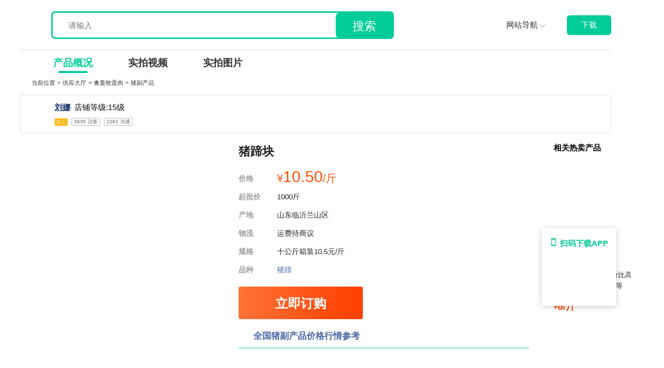

--- FILE ---
content_type: text/html; charset=utf-8
request_url: https://www.ymt.com/supply/62757755
body_size: 42293
content:
<!doctype html>
<html data-n-head-ssr lang="en">
  <head >
    <meta charset="utf-8"><meta name="viewport" content="width=device-width, initial-scale=1, maximum-scale=1, user-scalable=no"><meta name="applicable-device" content="pc"><meta name="robots" content="index,follow"><meta data-hid="charset" charset="utf-8"><meta data-hid="mobile-web-app-capable" name="mobile-web-app-capable" content="yes"><meta data-hid="keywords" name="keywords" content="山东临沂兰山区猪蹄批发,山东临沂兰山区猪蹄价格"><meta data-hid="description" name="description" content="一亩田提供猪副产品批发货源,猪蹄价格实惠10.50元/斤,1000起售,从山东临沂兰山区发货,欢迎在线咨询猪蹄供应商家刘娜。优质产地,一手货源,便宜进货。"><meta data-hid="mobile-agent" name="mobile-agent" content="format=html5;url=https://m.ymt.com/supply/62757755"><meta property="og:image" content="http://img.yimutian.com/sells/6241bbab2d211f71027b750104380438.jpeg"><title>[猪蹄批发]山东临沂兰山区猪副产品 10.50元/斤猪蹄块 _ 一亩田</title><link rel="icon" type="image/x-icon" href="/favicon.ico"><link data-hid="shortcut-icon" rel="shortcut icon" href="/_nuxt/icons/icon_64x64.1a3b5f.png"><link data-hid="apple-touch-icon" rel="apple-touch-icon" href="/_nuxt/icons/icon_512x512.1a3b5f.png" sizes="512x512"><link rel="manifest" href="/_nuxt/manifest.87edec68.json" data-hid="manifest"><link data-hid="alternate_mobile" href="https://m.ymt.com/supply/62757755" rel="alternate" media="only screen and (max-width: 640px)"><link data-hid="canonical" rel="canonical" href="https://www.ymt.com/supply/62757755"><link rel="preload" href="/_nuxt/13eacee.js" as="script"><link rel="preload" href="/_nuxt/0b470c3.js" as="script"><link rel="preload" href="/_nuxt/43c0657.js" as="script"><link rel="preload" href="/_nuxt/5ab87a0.js" as="script"><link rel="preload" href="/_nuxt/3900f6c.js" as="script"><link rel="preload" href="/_nuxt/a5afc64.js" as="script"><link rel="preload" href="/_nuxt/e9fa51b.js" as="script"><link rel="preload" href="/_nuxt/55bbe90.js" as="script"><link rel="preload" href="/_nuxt/d6dd134.js" as="script"><style data-vue-ssr-id="1a5ac4fa:0 bfc9cc5a:0 61192f92:0 68103027:0 61ebe5b0:0 dcb55074:0 313d447a:0 50de6fbe:0 7bd9cc5b:0 5040d5e6:0 fff82ed8:0 d50c523e:0 de79c25e:0 3c0f8cd0:0 cf33f674:0 fed8c66e:0 5a4a57af:0 2040d416:0 2458603a:0 3ddfd23a:0 592775f4:0 5f4b6bbc:0">a{-webkit-text-decoration:none;text-decoration:none}.w_100{width:100%}.w_100vw{width:100vw}.h_100{height:100%}.h_100vh{height:100vh}.text_ellipsis{white-space:nowrap}.text_ellipsis,.text_ellipsis2{overflow:hidden;text-overflow:ellipsis}.text_ellipsis2{display:-webkit-box;-webkit-box-orient:vertical;-webkit-line-clamp:2}button{border:none;outline:none}::-webkit-scrollbar{display:none}
.d_flex{display:flex}.d_flex_column{display:flex;flex-direction:column}.d_flex_row{display:flex;flex-direction:row}.d_flex_center{align-items:center}.d_flex_center,.d_flex_justify_center{display:flex;justify-content:center}.d_flex_space_between{display:flex;justify-content:space-between}.d_flex_justify_end{display:flex;justify-content:flex-end}.d_flex_align_center,.d_flex_center_between{align-items:center;display:flex}.d_flex_center_between,.d_flex_justify_between{justify-content:space-between}.d_flex_justify_between{display:flex}.d_flex_column_align{align-items:center;display:flex;flex-direction:column}.d_flex_column_center{display:flex;flex-direction:column}.d_flex_column_center,.justify_content_center{justify-content:center}.justify_content_end{justify-content:flex-end}.align_items_center{align-items:center}.align_items_end{align-items:flex-end}.flex1{flex:1}.flex_wrap{flex-wrap:wrap}.fix_shrink0{flex-shrink:0}
@font-face{font-family:"swiper-icons";font-style:normal;font-weight:400;src:url("data:application/font-woff;charset=utf-8;base64, [base64]//wADZ2x5ZgAAAywAAADMAAAD2MHtryVoZWFkAAABbAAAADAAAAA2E2+eoWhoZWEAAAGcAAAAHwAAACQC9gDzaG10eAAAAigAAAAZAAAArgJkABFsb2NhAAAC0AAAAFoAAABaFQAUGG1heHAAAAG8AAAAHwAAACAAcABAbmFtZQAAA/gAAAE5AAACXvFdBwlwb3N0AAAFNAAAAGIAAACE5s74hXjaY2BkYGAAYpf5Hu/j+W2+MnAzMYDAzaX6QjD6/4//Bxj5GA8AuRwMYGkAPywL13jaY2BkYGA88P8Agx4j+/8fQDYfA1AEBWgDAIB2BOoAeNpjYGRgYNBh4GdgYgABEMnIABJzYNADCQAACWgAsQB42mNgYfzCOIGBlYGB0YcxjYGBwR1Kf2WQZGhhYGBiYGVmgAFGBiQQkOaawtDAoMBQxXjg/wEGPcYDDA4wNUA2CCgwsAAAO4EL6gAAeNpj2M0gyAACqxgGNWBkZ2D4/wMA+xkDdgAAAHjaY2BgYGaAYBkGRgYQiAHyGMF8FgYHIM3DwMHABGQrMOgyWDLEM1T9/w8UBfEMgLzE////P/5//f/V/xv+r4eaAAeMbAxwIUYmIMHEgKYAYjUcsDAwsLKxc3BycfPw8jEQA/[base64]/uznmfPFBNODM2K7MTQ45YEAZqGP81AmGGcF3iPqOop0r1SPTaTbVkfUe4HXj97wYE+yNwWYxwWu4v1ugWHgo3S1XdZEVqWM7ET0cfnLGxWfkgR42o2PvWrDMBSFj/IHLaF0zKjRgdiVMwScNRAoWUoH78Y2icB/yIY09An6AH2Bdu/UB+yxopYshQiEvnvu0dURgDt8QeC8PDw7Fpji3fEA4z/PEJ6YOB5hKh4dj3EvXhxPqH/SKUY3rJ7srZ4FZnh1PMAtPhwP6fl2PMJMPDgeQ4rY8YT6Gzao0eAEA409DuggmTnFnOcSCiEiLMgxCiTI6Cq5DZUd3Qmp10vO0LaLTd2cjN4fOumlc7lUYbSQcZFkutRG7g6JKZKy0RmdLY680CDnEJ+UMkpFFe1RN7nxdVpXrC4aTtnaurOnYercZg2YVmLN/d/gczfEimrE/fs/bOuq29Zmn8tloORaXgZgGa78yO9/cnXm2BpaGvq25Dv9S4E9+5SIc9PqupJKhYFSSl47+Qcr1mYNAAAAeNptw0cKwkAAAMDZJA8Q7OUJvkLsPfZ6zFVERPy8qHh2YER+3i/BP83vIBLLySsoKimrqKqpa2hp6+jq6RsYGhmbmJqZSy0sraxtbO3sHRydnEMU4uR6yx7JJXveP7WrDycAAAAAAAH//wACeNpjYGRgYOABYhkgZgJCZgZNBkYGLQZtIJsFLMYAAAw3ALgAeNolizEKgDAQBCchRbC2sFER0YD6qVQiBCv/H9ezGI6Z5XBAw8CBK/m5iQQVauVbXLnOrMZv2oLdKFa8Pjuru2hJzGabmOSLzNMzvutpB3N42mNgZGBg4GKQYzBhYMxJLMlj4GBgAYow/P/PAJJhLM6sSoWKfWCAAwDAjgbRAAB42mNgYGBkAIIbCZo5IPrmUn0hGA0AO8EFTQAA") format("woff")}:root{--swiper-theme-color:#007aff}.swiper-container{list-style:none;margin-left:auto;margin-right:auto;overflow:hidden;padding:0;position:relative;z-index:1}.swiper-container-vertical>.swiper-wrapper{flex-direction:column}.swiper-wrapper{box-sizing:content-box;display:flex;height:100%;position:relative;transition-property:transform;width:100%;z-index:1}.swiper-container-android .swiper-slide,.swiper-wrapper{transform:translateZ(0)}.swiper-container-multirow>.swiper-wrapper{flex-wrap:wrap}.swiper-container-multirow-column>.swiper-wrapper{flex-direction:column;flex-wrap:wrap}.swiper-container-free-mode>.swiper-wrapper{margin:0 auto;transition-timing-function:ease-out}.swiper-container-pointer-events{touch-action:pan-y}.swiper-container-pointer-events.swiper-container-vertical{touch-action:pan-x}.swiper-slide{flex-shrink:0;height:100%;position:relative;transition-property:transform;width:100%}.swiper-slide-invisible-blank{visibility:hidden}.swiper-container-autoheight,.swiper-container-autoheight .swiper-slide{height:auto}.swiper-container-autoheight .swiper-wrapper{align-items:flex-start;transition-property:transform,height}.swiper-container-3d{perspective:1200px}.swiper-container-3d .swiper-cube-shadow,.swiper-container-3d .swiper-slide,.swiper-container-3d .swiper-slide-shadow-bottom,.swiper-container-3d .swiper-slide-shadow-left,.swiper-container-3d .swiper-slide-shadow-right,.swiper-container-3d .swiper-slide-shadow-top,.swiper-container-3d .swiper-wrapper{transform-style:preserve-3d}.swiper-container-3d .swiper-slide-shadow-bottom,.swiper-container-3d .swiper-slide-shadow-left,.swiper-container-3d .swiper-slide-shadow-right,.swiper-container-3d .swiper-slide-shadow-top{height:100%;left:0;pointer-events:none;position:absolute;top:0;width:100%;z-index:10}.swiper-container-3d .swiper-slide-shadow-left{background-image:linear-gradient(270deg,rgba(0,0,0,.5),transparent)}.swiper-container-3d .swiper-slide-shadow-right{background-image:linear-gradient(90deg,rgba(0,0,0,.5),transparent)}.swiper-container-3d .swiper-slide-shadow-top{background-image:linear-gradient(0deg,rgba(0,0,0,.5),transparent)}.swiper-container-3d .swiper-slide-shadow-bottom{background-image:linear-gradient(180deg,rgba(0,0,0,.5),transparent)}.swiper-container-css-mode>.swiper-wrapper{overflow:auto;scrollbar-width:none;-ms-overflow-style:none}.swiper-container-css-mode>.swiper-wrapper::-webkit-scrollbar{display:none}.swiper-container-css-mode>.swiper-wrapper>.swiper-slide{scroll-snap-align:start start}.swiper-container-horizontal.swiper-container-css-mode>.swiper-wrapper{scroll-snap-type:x mandatory}.swiper-container-vertical.swiper-container-css-mode>.swiper-wrapper{scroll-snap-type:y mandatory}:root{--swiper-navigation-size:44px}.swiper-button-next,.swiper-button-prev{align-items:center;color:#007aff;color:var(--swiper-navigation-color,var(--swiper-theme-color));cursor:pointer;display:flex;height:44px;height:var(--swiper-navigation-size);justify-content:center;margin-top:-22px;margin-top:calc(0px - var(--swiper-navigation-size)/2);position:absolute;top:50%;width:27px;width:calc(var(--swiper-navigation-size)/44*27);z-index:10}.swiper-button-next.swiper-button-disabled,.swiper-button-prev.swiper-button-disabled{cursor:auto;opacity:.35;pointer-events:none}.swiper-button-next:after,.swiper-button-prev:after{font-family:swiper-icons;font-size:44px;font-size:var(--swiper-navigation-size);font-variant:normal;letter-spacing:0;line-height:1;text-transform:none!important;text-transform:none}.swiper-button-prev,.swiper-container-rtl .swiper-button-next{left:10px;right:auto}.swiper-button-prev:after,.swiper-container-rtl .swiper-button-next:after{content:"prev"}.swiper-button-next,.swiper-container-rtl .swiper-button-prev{left:auto;right:10px}.swiper-button-next:after,.swiper-container-rtl .swiper-button-prev:after{content:"next"}.swiper-button-next.swiper-button-white,.swiper-button-prev.swiper-button-white{--swiper-navigation-color:#fff}.swiper-button-next.swiper-button-black,.swiper-button-prev.swiper-button-black{--swiper-navigation-color:#000}.swiper-button-lock{display:none}.swiper-pagination{position:absolute;text-align:center;transform:translateZ(0);transition:opacity .3s;z-index:10}.swiper-pagination.swiper-pagination-hidden{opacity:0}.swiper-container-horizontal>.swiper-pagination-bullets,.swiper-pagination-custom,.swiper-pagination-fraction{bottom:10px;left:0;width:100%}.swiper-pagination-bullets-dynamic{font-size:0;overflow:hidden}.swiper-pagination-bullets-dynamic .swiper-pagination-bullet{position:relative;transform:scale(.33)}.swiper-pagination-bullets-dynamic .swiper-pagination-bullet-active,.swiper-pagination-bullets-dynamic .swiper-pagination-bullet-active-main{transform:scale(1)}.swiper-pagination-bullets-dynamic .swiper-pagination-bullet-active-prev{transform:scale(.66)}.swiper-pagination-bullets-dynamic .swiper-pagination-bullet-active-prev-prev{transform:scale(.33)}.swiper-pagination-bullets-dynamic .swiper-pagination-bullet-active-next{transform:scale(.66)}.swiper-pagination-bullets-dynamic .swiper-pagination-bullet-active-next-next{transform:scale(.33)}.swiper-pagination-bullet{background:#000;border-radius:50%;display:inline-block;height:8px;opacity:.2;width:8px}button.swiper-pagination-bullet{-webkit-appearance:none;-moz-appearance:none;appearance:none;border:none;box-shadow:none;margin:0;padding:0}.swiper-pagination-clickable .swiper-pagination-bullet{cursor:pointer}.swiper-pagination-bullet:only-child{display:none!important}.swiper-pagination-bullet-active{background:#007aff;background:var(--swiper-pagination-color,var(--swiper-theme-color));opacity:1}.swiper-container-vertical>.swiper-pagination-bullets{right:10px;top:50%;transform:translate3d(0,-50%,0)}.swiper-container-vertical>.swiper-pagination-bullets .swiper-pagination-bullet{display:block;margin:6px 0}.swiper-container-vertical>.swiper-pagination-bullets.swiper-pagination-bullets-dynamic{top:50%;transform:translateY(-50%);width:8px}.swiper-container-vertical>.swiper-pagination-bullets.swiper-pagination-bullets-dynamic .swiper-pagination-bullet{display:inline-block;transition:transform .2s,top .2s}.swiper-container-horizontal>.swiper-pagination-bullets .swiper-pagination-bullet{margin:0 4px}.swiper-container-horizontal>.swiper-pagination-bullets.swiper-pagination-bullets-dynamic{left:50%;transform:translateX(-50%);white-space:nowrap}.swiper-container-horizontal>.swiper-pagination-bullets.swiper-pagination-bullets-dynamic .swiper-pagination-bullet{transition:transform .2s,left .2s}.swiper-container-horizontal.swiper-container-rtl>.swiper-pagination-bullets-dynamic .swiper-pagination-bullet{transition:transform .2s,right .2s}.swiper-pagination-progressbar{background:rgba(0,0,0,.25);position:absolute}.swiper-pagination-progressbar .swiper-pagination-progressbar-fill{background:#007aff;background:var(--swiper-pagination-color,var(--swiper-theme-color));height:100%;left:0;position:absolute;top:0;transform:scale(0);transform-origin:left top;width:100%}.swiper-container-rtl .swiper-pagination-progressbar .swiper-pagination-progressbar-fill{transform-origin:right top}.swiper-container-horizontal>.swiper-pagination-progressbar,.swiper-container-vertical>.swiper-pagination-progressbar.swiper-pagination-progressbar-opposite{height:4px;left:0;top:0;width:100%}.swiper-container-horizontal>.swiper-pagination-progressbar.swiper-pagination-progressbar-opposite,.swiper-container-vertical>.swiper-pagination-progressbar{height:100%;left:0;top:0;width:4px}.swiper-pagination-white{--swiper-pagination-color:#fff}.swiper-pagination-black{--swiper-pagination-color:#000}.swiper-pagination-lock{display:none}.swiper-scrollbar{background:rgba(0,0,0,.1);border-radius:10px;position:relative;-ms-touch-action:none}.swiper-container-horizontal>.swiper-scrollbar{bottom:3px;height:5px;left:1%;position:absolute;width:98%;z-index:50}.swiper-container-vertical>.swiper-scrollbar{height:98%;position:absolute;right:3px;top:1%;width:5px;z-index:50}.swiper-scrollbar-drag{background:rgba(0,0,0,.5);border-radius:10px;height:100%;left:0;position:relative;top:0;width:100%}.swiper-scrollbar-cursor-drag{cursor:move}.swiper-scrollbar-lock{display:none}.swiper-zoom-container{align-items:center;display:flex;height:100%;justify-content:center;text-align:center;width:100%}.swiper-zoom-container>canvas,.swiper-zoom-container>img,.swiper-zoom-container>svg{max-height:100%;max-width:100%;-o-object-fit:contain;object-fit:contain}.swiper-slide-zoomed{cursor:move}.swiper-lazy-preloader{animation:swiper-preloader-spin 1s linear infinite;border:4px solid #007aff;border:4px solid var(--swiper-preloader-color,var(--swiper-theme-color));border-radius:50%;border-top:4px solid transparent;box-sizing:border-box;height:42px;left:50%;margin-left:-21px;margin-top:-21px;position:absolute;top:50%;transform-origin:50%;width:42px;z-index:10}.swiper-lazy-preloader-white{--swiper-preloader-color:#fff}.swiper-lazy-preloader-black{--swiper-preloader-color:#000}@keyframes swiper-preloader-spin{to{transform:rotate(1turn)}}.swiper-container .swiper-notification{left:0;opacity:0;pointer-events:none;position:absolute;top:0;z-index:-1000}.swiper-container-fade.swiper-container-free-mode .swiper-slide{transition-timing-function:ease-out}.swiper-container-fade .swiper-slide{pointer-events:none;transition-property:opacity}.swiper-container-fade .swiper-slide .swiper-slide{pointer-events:none}.swiper-container-fade .swiper-slide-active,.swiper-container-fade .swiper-slide-active .swiper-slide-active{pointer-events:auto}.swiper-container-cube{overflow:visible}.swiper-container-cube .swiper-slide{backface-visibility:hidden;height:100%;pointer-events:none;transform-origin:0 0;visibility:hidden;width:100%;z-index:1}.swiper-container-cube .swiper-slide .swiper-slide{pointer-events:none}.swiper-container-cube.swiper-container-rtl .swiper-slide{transform-origin:100% 0}.swiper-container-cube .swiper-slide-active,.swiper-container-cube .swiper-slide-active .swiper-slide-active{pointer-events:auto}.swiper-container-cube .swiper-slide-active,.swiper-container-cube .swiper-slide-next,.swiper-container-cube .swiper-slide-next+.swiper-slide,.swiper-container-cube .swiper-slide-prev{pointer-events:auto;visibility:visible}.swiper-container-cube .swiper-slide-shadow-bottom,.swiper-container-cube .swiper-slide-shadow-left,.swiper-container-cube .swiper-slide-shadow-right,.swiper-container-cube .swiper-slide-shadow-top{backface-visibility:hidden;z-index:0}.swiper-container-cube .swiper-cube-shadow{bottom:0;height:100%;left:0;opacity:.6;position:absolute;width:100%;z-index:0}.swiper-container-cube .swiper-cube-shadow:before{background:#000;bottom:0;content:"";filter:blur(50px);left:0;position:absolute;right:0;top:0}.swiper-container-flip{overflow:visible}.swiper-container-flip .swiper-slide{backface-visibility:hidden;pointer-events:none;z-index:1}.swiper-container-flip .swiper-slide .swiper-slide{pointer-events:none}.swiper-container-flip .swiper-slide-active,.swiper-container-flip .swiper-slide-active .swiper-slide-active{pointer-events:auto}.swiper-container-flip .swiper-slide-shadow-bottom,.swiper-container-flip .swiper-slide-shadow-left,.swiper-container-flip .swiper-slide-shadow-right,.swiper-container-flip .swiper-slide-shadow-top{backface-visibility:hidden;z-index:0}
div.v-pagination{display:block;margin:0}div.v-pagination.v-pagination--right{text-align:right}div.v-pagination.v-pagination--center{text-align:center}div.v-pagination.v-pagination--disabled li a{color:#999;cursor:default}div.v-pagination.v-pagination--disabled li a:hover{background-color:#fff;box-shadow:none;color:#999;z-index:auto}div.v-pagination.v-pagination--disabled li.active a{background-color:#f6f6f6}div.v-pagination>ul{-ms-box-shadow:0 1px 2px rgba(0,0,0,.05);-o-box-shadow:0 1px 2px rgba(0,0,0,.05);box-shadow:0 1px 2px rgba(0,0,0,.05);display:inline-block;list-style:none;margin:0;padding:0}div.v-pagination>ul>li{display:inline;margin:0;text-align:center}div.v-pagination>ul>li>a{background-color:#fff;border:1px solid #dee2e6;box-shadow:none;color:#333;display:inline-block;font-size:14px;line-height:1.43;margin:0 0 0 -1px;padding:6px 12px;position:relative;-webkit-text-decoration:none;text-decoration:none;transition:all .5s cubic-bezier(.175,.885,.32,1)}div.v-pagination>ul>li>a:hover{-ms-box-shadow:0 0 8px rgba(0,0,0,.2);-o-box-shadow:0 0 8px rgba(0,0,0,.2);box-shadow:0 0 8px rgba(0,0,0,.2);z-index:2}div.v-pagination>ul>li.disabled>a,div.v-pagination>ul>li.v-pagination__info>a,div.v-pagination>ul>li.v-pagination__list>a{color:#999;cursor:default}div.v-pagination>ul>li.disabled>a:hover,div.v-pagination>ul>li.v-pagination__info>a:hover,div.v-pagination>ul>li.v-pagination__list>a:hover{background-color:#fff;box-shadow:none;color:#999;z-index:auto}div.v-pagination>ul>li.active>a{background-color:#eee;color:#999;cursor:default}div.v-pagination>ul>li.active>a:hover{box-shadow:none;z-index:auto}div.v-pagination>ul>li:first-child>a{-moz-border-bottom-left-radius:2px;border-bottom-left-radius:2px;border-left-width:1px;-moz-border-top-left-radius:2px;border-top-left-radius:2px}div.v-pagination>ul>li:last-child>a{-moz-border-bottom-right-radius:2px;border-bottom-right-radius:2px;-moz-border-top-right-radius:2px;border-top-right-radius:2px}div.v-pagination>ul>li.v-pagination__list select{border:1px solid #ccc;color:#333;font-size:12px;margin-left:5px;outline:0;padding:0;width:auto!important}div.v-pagination>ul>li.v-pagination__list select:hover{-ms-box-shadow:0 0 2px rgba(0,0,0,.2);-o-box-shadow:0 0 2px rgba(0,0,0,.2);box-shadow:0 0 2px rgba(0,0,0,.2)}div.v-pagination>ul>li.v-pagination__list select[disabled]{color:#999}div.v-pagination.v-pagination--no-border>ul{box-shadow:none}div.v-pagination.v-pagination--no-border>ul>li:not(.active):not(.disabled):not(.v-pagination__info):not(.v-pagination__list) a:hover{background-color:#ddd;box-shadow:none;z-index:auto}div.v-pagination.v-pagination--no-border>ul>li.active a{background-color:#f6f6f6;color:#aaa}div.v-pagination.v-pagination--no-border>ul>li>a{border:0}div.v-pagination.v-pagination--no-border>ul>li>a:hover{z-index:auto}
.nuxt-progress{background-color:#fff;height:2px;left:0;opacity:1;position:fixed;right:0;top:0;transition:width .1s,opacity .4s;width:0;z-index:999999}.nuxt-progress.nuxt-progress-notransition{transition:none}.nuxt-progress-failed{background-color:red}
html{font-family:"Source Sans Pro",-apple-system,BlinkMacSystemFont,"Segoe UI",Roboto,"Helvetica Neue",Arial,sans-serif;font-size:16px;word-spacing:1px;-ms-text-size-adjust:100%;-webkit-text-size-adjust:100%;-moz-osx-font-smoothing:grayscale;-webkit-font-smoothing:antialiased;box-sizing:border-box}*,:after,:before{box-sizing:border-box;margin:0}.button--green{border:1px solid #3b8070;border-radius:4px;color:#3b8070;display:inline-block;padding:10px 30px;-webkit-text-decoration:none;text-decoration:none}.button--green:hover{background-color:#3b8070;color:#fff}.button--grey{border:1px solid #35495e;border-radius:4px;color:#35495e;display:inline-block;margin-left:15px;padding:10px 30px;-webkit-text-decoration:none;text-decoration:none}.button--grey:hover{background-color:#35495e;color:#fff}
a[data-v-17864e52]{font-family:"PingFang SC";font-style:normal;-webkit-text-decoration:none;text-decoration:none}.supply_root[data-v-17864e52]{font-family:-apple-system,Helvetica Neue,Tahoma,Arial,PingFangSC-Regular,Hiragino Sans GB,Microsoft Yahei,sans-serif;margin:0 auto;width:1200px}.logo_wrap[data-v-17864e52]{align-items:flex-end;color:#e7b144;display:flex;font-size:28px;font-weight:700}.logo_img[data-v-17864e52]{display:block;height:71px;margin-right:40px}.logo_txt[data-v-17864e52]{padding-bottom:12px}.header_wrap[data-v-17864e52]{align-items:center;border-bottom:1px solid #dbdbdb;display:flex;padding:15px 0}.m_zone[data-v-17864e52]{display:flex;flex:1}.search_wrap[data-v-17864e52]{border:3px solid #0c9;border-radius:8px;box-sizing:border-box;height:56px;left:0;line-height:56px;margin-left:24px;overflow:hidden;position:relative;top:0;width:695px}.supply_header_input[data-v-17864e52]{background:url(//img.yimutian.com/crm/60580faf2d211f7102aa21f600180018.png) no-repeat 10px;background-size:20px 20px;border:none;display:block;font-size:16px;padding-left:32px}.supply_header_button[data-v-17864e52],.supply_header_input[data-v-17864e52]{box-sizing:border-box;height:51px;line-height:51px}.supply_header_button[data-v-17864e52]{background:#0c9;border:none;border-radius:8px 0 0 8px;color:#fff;font-size:24px;outline:none;position:absolute;right:0;top:0;width:115px}.supply_header_input[data-v-17864e52]:focus,.supply_header_input[data-v-17864e52]:focus-visible{border:none;outline:none}.nav_btn[data-v-17864e52]{color:#333;cursor:pointer;font-size:16px;height:40px;left:0;line-height:40px;margin-left:16px;margin-right:46px;position:relative;top:0;z-index:99999}.nav_btn_arrow[data-v-17864e52]{border-bottom:1px solid #aaa;border-right:1px solid #aaa;display:inline-block;height:8px;position:relative;top:-2px;transform-origin:50% 50%;width:8px}.nav_btn_arrow_down[data-v-17864e52]{transform:rotate(45deg)}.nav_btn_arrow_up[data-v-17864e52]{transform:rotate(-135deg)}.nav_list_wrap[data-v-17864e52]{background-color:#fff;box-shadow:0 4px 10px rgba(0,0,0,.07);cursor:auto;left:0;list-style-type:none;min-width:120px;padding-left:0;position:absolute;top:40px}.nav_link_item[data-v-17864e52]{box-sizing:border-box;color:#333;display:block;font-size:14px;padding-left:12px;-webkit-text-decoration:none;text-decoration:none}.nav_link_item[data-v-17864e52]:hover{background-color:#f2f2f2}.app_wrap[data-v-17864e52]{background:#0c9;border-radius:6px;color:#fff;display:block;font-size:16px;font-weight:500;line-height:40px;text-align:center;-webkit-text-decoration:none;text-decoration:none;width:90px}.nav_wrap[data-v-17864e52]{background-color:#fff;box-sizing:border-box;color:#333;display:flex;font-size:20px;height:48px;line-height:48px;padding:0 32px;position:sticky;top:0;z-index:999}.nav_item[data-v-17864e52]{color:#333;cursor:pointer;display:block;font-weight:700;height:46px;line-height:46px;margin-top:2px;padding:0 36px;position:relative}.nav_item_active[data-v-17864e52]{background-color:#fff;color:#05d09d}.nav_item_active[data-v-17864e52]:after{background-color:#0c9;border-radius:20px;bottom:0;content:"";height:4px;left:30%;position:absolute;transform:translateY(-50%);width:60px;z-index:1}.user_info[data-v-17864e52]{background:#fff;border:1px solid #e5e5e5;border-radius:8px;box-shadow:0 0 10px 0 rgba(0,0,0,.04);box-sizing:border-box;margin-bottom:20px;padding:12px 20px;width:1320px}.supply_detail[data-v-17864e52]{align-items:flex-start;display:flex;font-size:14px;margin:0 auto;padding:0}.supply_breadcrumb[data-v-17864e52]{padding:10px 24px}.breadcrumb_wrap[data-v-17864e52]{height:42px}.supply_detail [class*=info][data-v-17864e52],.supply_detail [class*=text][data-v-17864e52],.supply_detail em[data-v-17864e52],.supply_detail h1[data-v-17864e52],.supply_detail h2[data-v-17864e52],.supply_detail h3[data-v-17864e52],.supply_detail p[data-v-17864e52],.supply_detail span[data-v-17864e52]{-webkit-user-select:text;-moz-user-select:text;user-select:text}.d_flex[data-v-17864e52]{display:flex}.flex1[data-v-17864e52]{flex:1}.supply_box_left[data-v-17864e52]{margin-right:40px;width:244px}.section_info[data-v-17864e52]{align-items:start}.nav_right_wrap[data-v-17864e52],.supply_medias[data-v-17864e52]{display:flex}.suggest_list_title[data-v-17864e52]{color:#333;font-size:16px}.supply_item[data-v-17864e52]{margin-bottom:50px;margin-right:16px;width:212px}.supply_img[data-v-17864e52]{display:block;height:212px;width:212px}.supply_title[data-v-17864e52]{color:#222;font-size:16px;height:44px;line-height:22px;overflow:hidden;word-wrap:break-word;display:-webkit-box;-webkit-box-orient:vertical;-webkit-line-clamp:2;margin:4px 0}.supply_row2[data-v-17864e52]{color:#999;display:flex;font-size:11px;justify-content:space-between;line-height:15px;margin:4px 0}.supply_price_wrap[data-v-17864e52]{color:#ff4f01;font-size:14px}.supply_price_wrap .supply_price[data-v-17864e52]{font-size:20px}.supply_tags_wrap[data-v-17864e52]{font-size:0}.supply_tags_wrap .supply_tag[data-v-17864e52]{height:12px;margin-right:8px}.supply_list_wrap[data-v-17864e52]{display:flex;flex-wrap:wrap}.suggest_list_wrap a[data-v-17864e52]{color:#122e67}.suggest_list_wrap a[data-v-17864e52],.suggest_list_wrap a[data-v-17864e52]:hover{-webkit-text-decoration:underline;text-decoration:underline}.suggest_list_wrap a[data-v-17864e52]:hover{color:#05d09d}.cate_item_wrap[data-v-17864e52]{display:flex;flex-direction:column;justify-content:center}.cate_link_wrap[data-v-17864e52]{border:1px solid #e5e5e5;color:#333;font-size:14px;margin-bottom:16px;padding:16px 0 20px 14px;width:140px}
a{-webkit-text-decoration:none;text-decoration:none}.supply_hidden .booth_big{filter:blur(12px)}.supply_hidden .booth_list,.supply_hidden .supply_info_box,.supply_hidden .supply_name{filter:blur(8px)}.supply_hidden .supply_medias{left:0;margin-top:-300px;position:relative;top:0}.supply_hidden .supply_booth{transform:scale(.35);transform-origin:0 0}.supply_hidden .supply_detail_info{margin-left:-240px;transform:scale(.4);transform-origin:0 0}.supply_hidden .supply_detail_info .btn{display:none}.offline_txt{background-color:rgba(0,0,0,.4);box-shadow:0 0 20px 20px rgba(0,0,0,.4);color:#fff;font-size:16px;margin-left:38px;position:absolute;top:-126px}.cate_item_title{align-items:center;color:#333;display:flex;font-size:18px;font-weight:700}.cate_item_link{color:#333;display:inline-block;font-size:16px;margin-right:8px;margin-top:10px}.cate_item_link:hover{color:#05d09d;-webkit-text-decoration:underline;text-decoration:underline}.mb12{margin-bottom:12px}.category_img{height:24px;margin-right:4px;width:24px}
.nav_link[data-v-ea563aec]:hover{color:#05d09d;-webkit-text-decoration:underline;text-decoration:underline}.nav_link_wrap[data-v-ea563aec]{color:#333;font-size:12px}.nav_link_wrap a[data-v-ea563aec]{color:#333}.nav_title[data-v-ea563aec]{color:#333;display:inline-block;font-size:12px}
.d_flex[data-v-0af54de4],.d_flex_end[data-v-0af54de4]{display:flex}.d_flex_end[data-v-0af54de4]{align-items:flex-end}.seller_footer_link[data-v-0af54de4],.seller_wrap[data-v-0af54de4]{border-radius:4px;height:26px;width:84px}.seller_footer_link[data-v-0af54de4]{display:block;margin-left:16px;text-align:center;-webkit-text-decoration:none;text-decoration:none}.d_flex_center_align[data-v-0af54de4]{align-items:center;display:flex}.seller_info_root[data-v-0af54de4]{left:0;overflow:visible;position:relative;top:0}.seller_info_root_hidden[data-v-0af54de4]{filter:blur(5px);-webkit-user-select:none;-moz-user-select:none;user-select:none}.seller_info[data-v-0af54de4]{background:#fff;border:1px solid #e5e5e5;border-radius:8px;box-shadow:0 0 10px 0 rgba(0,0,0,.04);box-sizing:border-box;display:flex;margin-bottom:20px;padding:12px 20px}.seller_info_x[data-v-0af54de4]{color:#666;display:flex;font-size:14px;line-height:20px;margin-bottom:12px}.seller_avatar[data-v-0af54de4],.seller_avatar_def[data-v-0af54de4]{border-radius:50%;height:40px;margin-right:10px;width:40px}.seller_avatar_def[data-v-0af54de4]{background-color:#f2f2f2;color:#666;font-size:18px;line-height:40px;text-align:center}.seller_name[data-v-0af54de4]{color:#333;font-weight:600}.store_data[data-v-0af54de4]{display:flex;margin-top:8px}.store_item[data-v-0af54de4]{border:.5px solid #b8b8b8;box-sizing:border-box;color:#666;font-size:10px;font-weight:500;height:16px;padding:0 4px}.cert_tag_box[data-v-0af54de4],.store_item[data-v-0af54de4]{border-radius:2px;margin-right:8px}.cert_tag_box[data-v-0af54de4]{color:#f7f7f7;display:inline-block;font-size:11px;line-height:15px;padding:0 2px}.shop_level_name[data-v-0af54de4]{align-items:center;display:flex;margin-left:8px}.shop_level_name img[data-v-0af54de4]{height:14px;margin-left:4px;width:14px}.seller_link[data-v-0af54de4]{color:#122e67;-webkit-text-decoration:none;text-decoration:none}.seller_link[data-v-0af54de4],.seller_link[data-v-0af54de4]:hover{-webkit-text-decoration:underline;text-decoration:underline}.seller_link[data-v-0af54de4]:hover{color:#05d09d}.seller_supply[data-v-0af54de4]{color:#333;font-size:14px}.seller_supply_ul[data-v-0af54de4]{list-style-type:none;padding-left:0}.tag_title_wrap[data-v-0af54de4]{align-items:center;display:flex;margin-top:8px}.tag_title_wrap a[data-v-0af54de4]{padding-left:8px}.supply_name[data-v-0af54de4]{left:0;margin-left:12px;position:relative;top:0}.supply_link[data-v-0af54de4]{color:#122e67;display:flex;margin-top:8px;width:174px}.supply_link[data-v-0af54de4],.supply_link[data-v-0af54de4]:hover{-webkit-text-decoration:underline;text-decoration:underline}.supply_link[data-v-0af54de4]:hover{color:#05d09d}.supply_link_txt[data-v-0af54de4]{display:-webkit-box;overflow:hidden;text-overflow:ellipsis;-webkit-line-clamp:2;-webkit-box-orient:vertical;flex:1;height:40px;line-height:20px}.supply_name_img[data-v-0af54de4]{height:40px;margin-right:8px;width:40px}.other_supply_title[data-v-0af54de4]{color:#333;font-size:16px;font-weight:700}
.authenticate[data-v-4a8b6cb8]{background-image:url(https://img.yimutian.com/misc/5e733f422d211f714f6ef4a2a62eb4c4.png);background-size:100%;border-radius:8px;color:#333;font-size:13px;line-height:15px;padding:8px}.authenticate_title[data-v-4a8b6cb8]{display:flex;justify-content:space-between}.authenticate_title .desc[data-v-4a8b6cb8]{color:#999;font-size:11px}.authenticate_title>div[data-v-4a8b6cb8]{align-items:center;display:flex}.authenticate_title img[data-v-4a8b6cb8]{margin-right:4px;width:14px}.authenticate_title .arrow_right[data-v-4a8b6cb8]{margin-left:4px;margin-right:0;width:6px}.auth_list[data-v-4a8b6cb8]{display:flex;flex-wrap:wrap;margin-top:4px}.auth_item[data-v-4a8b6cb8]{align-items:center;display:flex;flex-direction:column;margin-right:32px}.auth_item img[data-v-4a8b6cb8]{width:25px}.auth_item span[data-v-4a8b6cb8]{margin-top:4px}
.supply_booth[data-v-80d5ae84]{margin-right:24px}.booth_big[data-v-80d5ae84]{align-items:center;border-radius:8px;box-sizing:border-box;display:flex;height:420px;justify-content:center;margin-bottom:14px;margin-top:0;overflow:hidden;width:420px}.booth_big_img[data-v-80d5ae84]{width:100%}.booth_list[data-v-80d5ae84]{position:relative}.booth_list_left[data-v-80d5ae84],.booth_list_right[data-v-80d5ae84]{left:0;position:absolute;top:50%;transform:translateY(-50%) translateX(-50%)}.booth_list_right[data-v-80d5ae84]{left:auto;right:0;transform:rotate(180deg) translateY(-50%) translateX(-50%);transform-origin:50% 0}.booth_list_img[data-v-80d5ae84]{margin-left:21px;margin-right:8px;overflow:auto;white-space:nowrap;width:381px}.booth_list_img img[data-v-80d5ae84]{border:0 solid #0c9;border-radius:2px;box-sizing:border-box;height:52px;margin-right:24px;transition:all .2ms ease 0s;width:52px}.booth_list_img img.active[data-v-80d5ae84]{border-width:2px}
.supply_detail_info[data-v-76594794]{color:#222}.supply_name[data-v-76594794]{font-size:24px;font-weight:600;line-height:34px;margin-bottom:24px}.supply_info_box[data-v-76594794]{align-items:flex-end;color:#222;display:flex;font-size:15px;line-height:21px;margin-top:16px}.supply_info_box_align_start[data-v-76594794]{align-items:start}.supply_info_left[data-v-76594794]{color:#9e9e9e;font-size:15px;font-weight:700;margin-right:12px;width:66px}.supply_info_right[data-v-76594794]{flex:1;font-size:15px}.supply_info_price[data-v-76594794]{color:#ff4f01;font-size:32px}.supplies_sku[data-v-76594794]{display:flex}.safeguard[data-v-76594794]{background:#f6f6f6;border-radius:4px;box-sizing:border-box;margin-top:24px;padding:16px}.call_btn[data-v-76594794],.subscribe_btn[data-v-76594794]{border:none;border-radius:4px;color:#fff;display:inline-block;font-size:26px;font-weight:600;height:66px;line-height:66px;margin-right:16px;margin-top:24px;outline:none;position:relative;text-align:center;width:252px}.add_wechat_btn_txt[data-v-76594794]{font-weight:700}.subscribe_btn[data-v-76594794]{background:linear-gradient(90deg,#ff7235,#ff3e01),#0c9}.call_btn[data-v-76594794]{background:linear-gradient(90deg,#04d102,#04cc02),#0c9;cursor:pointer}.qrcode_tip[data-v-76594794]{background:#fff;border-radius:8px;bottom:calc(100% + 12px);box-shadow:0 0 1px rgba(9,30,66,.31),0 3px 5px rgba(9,30,66,.2);box-sizing:border-box;color:#666;font-size:16px;left:12px;line-height:22px;padding:14px;position:absolute;text-align:center;width:209px;z-index:9999999}.qrcode_tip2[data-v-76594794]{left:-380px;padding:0;width:600px}.qrcode_tip_img[data-v-76594794]{height:181px;line-height:181px;margin-bottom:14px;width:181px}.qrcode_tip img[data-v-76594794]{box-sizing:border-box;max-width:100%;padding-bottom:14px}.qrcode_tip2 img[data-v-76594794]{display:block;margin-left:0;padding-bottom:0}.price_txt[data-v-76594794]{font-size:22px}.supply_breed[data-v-76594794]{align-items:center;display:flex}.chandi_table_header[data-v-76594794]{color:#666;display:flex;font-size:16px;line-height:24px}.chandi_table_body[data-v-76594794]{font-size:14px;line-height:24px;max-height:157px;overflow:auto;scrollbar-width:none;-ms-overflow-style:none}.chandi_table_body[data-v-76594794]::-webkit-scrollbar{display:none}.text_ellipsis[data-v-76594794]{overflow:hidden;text-overflow:ellipsis;white-space:nowrap}.flex[data-v-76594794]{display:flex}.chandi_title[data-v-76594794]{border-bottom:1px solid #0c9;font-size:18px;font-weight:700;margin:20px 0 12px;padding-bottom:12px}.chandi_table_wrap[data-v-76594794]{padding-bottom:32px;width:589px}.link_color[data-v-76594794]{color:#122e67}.link_color[data-v-76594794],.link_color[data-v-76594794]:hover{-webkit-text-decoration:underline;text-decoration:underline}.link_color[data-v-76594794]:hover{color:#05d09d}.chandi_table_row[data-v-76594794]{display:flex;font-size:16px;margin-bottom:10px;position:relative;-webkit-text-decoration:none;text-decoration:none}.chandi_table_row[data-v-76594794]:after{background-image:url([data-uri]);background-size:12px;content:"";height:12px;position:absolute;right:0;top:7px;width:12px}.more_hangqing[data-v-76594794]{border:1px solid #b8b8b8;border-radius:228px;color:#333;display:block;font-size:14px;line-height:1.4;margin:20px auto;padding:8px;text-align:center;width:241px}.normal_link[data-v-76594794]{color:#4968a6}.normal_link[data-v-76594794]:hover{color:#05d09d;-webkit-text-decoration:underline;text-decoration:underline}.color_4968A6[data-v-76594794]{color:#4968a6}.btn_width[data-v-76594794]{width:544px}
.seller_info_root[data-v-397e21cf]{left:0;margin-right:16px;overflow:visible;position:relative;top:0}.seller_info[data-v-397e21cf]{background:#fff;border:1px solid #e5e5e5;border-radius:4px;box-sizing:border-box;margin-bottom:24px;padding:14px 12px;width:196px}.seller_info_x[data-v-397e21cf]{color:#666;display:flex;font-size:14px;line-height:20px;margin-bottom:12px}.seller_avatar[data-v-397e21cf],.seller_avatar_def[data-v-397e21cf]{border-radius:50%;height:40px;margin-right:10px;width:40px}.seller_avatar_def[data-v-397e21cf]{background-color:#f2f2f2;color:#666;font-size:18px;line-height:40px;text-align:center}.seller_name[data-v-397e21cf]{color:#333;font-weight:600}.store_data[data-v-397e21cf]{border-top:1px solid #e5e5e5;color:#999;display:flex;flex-wrap:wrap;font-size:11px;line-height:15px;padding:12px 0}.store_data>div[data-v-397e21cf]{display:flex;flex-direction:column;width:50%}.store_data>div>span[data-v-397e21cf]:first-child{color:#333;font-size:16px;line-height:22px}.cert_tag_container[data-v-397e21cf]{border-top:1px solid #e5e5e5;padding:12px 0}.cert_tag_box[data-v-397e21cf]{border-radius:2px;color:#f7f7f7;display:inline-block;font-size:11px;line-height:15px;margin-right:8px;padding:0 2px}.shop_level_name[data-v-397e21cf]{align-items:center;display:flex}.shop_level_name img[data-v-397e21cf]{height:14px;margin-left:4px;width:14px}.seller_link[data-v-397e21cf]{color:#666;font-size:16px}.seller_footer_link[data-v-397e21cf]{background:#0c9;border-radius:6px;color:#fff;display:block;font-size:14px;font-weight:500;line-height:24px;margin:0 auto;text-align:center;-webkit-text-decoration:none;text-decoration:none;width:90px}.seller_supply[data-v-397e21cf]{border:1px solid #e5e5e5;color:#333;font-size:14px;padding:16px 0 20px 14px;width:140px}.seller_supply_ul[data-v-397e21cf]{list-style-type:none;padding-left:0}.tag_title_wrap[data-v-397e21cf]{align-items:center;display:flex;margin-top:8px}.tag_title_wrap a[data-v-397e21cf]{padding-left:8px}.supply_name[data-v-397e21cf]{left:0;margin-left:12px;position:relative;top:0}.supply_link[data-v-397e21cf]{color:#222;display:flex;margin-top:8px}.supply_link[data-v-397e21cf]:hover{color:#05d09d;-webkit-text-decoration:underline;text-decoration:underline}.supply_link_txt[data-v-397e21cf]{display:-webkit-box;overflow:hidden;text-overflow:ellipsis;-webkit-line-clamp:2;-webkit-box-orient:vertical;flex:1;height:40px;line-height:20px}.supply_name_img[data-v-397e21cf]{border-radius:2px;height:40px;margin-right:8px;width:40px}.other_supply_title[data-v-397e21cf]{color:#333;font-size:18px;font-weight:700}
.additional_text[data-v-059476a0]{border:1px solid #f6f6f6;border-top:none;padding:16px}.additional_text p[data-v-059476a0]{margin-bottom:10px}.supply_imgs[data-v-059476a0]{margin-top:30px}.supply_img[data-v-059476a0],.supply_video[data-v-059476a0]{max-width:800px;width:100%}.supply_video[data-v-059476a0]{max-height:600px}
.tabs_list[data-v-53dee4d6]{background:#fff;border-bottom:1px solid #0c9;box-shadow:inset 0 -2px 0 #0c9;display:flex}.tabs_tab[data-v-53dee4d6]{color:#000;font-size:16px;line-height:22px;padding:13px 24px;text-align:center;transition:all .1s ease 0s}.tabs_tab_active[data-v-53dee4d6]{background:#0c9;border-radius:4px 4px 0 0;color:#fff}
.supply_related_title[data-v-636b7ba0]{font-size:16px;font-weight:700;margin-bottom:8px}.supply_related ul[data-v-636b7ba0]{display:flex;flex-wrap:wrap;gap:12px;padding-left:0}.supply_related li[data-v-636b7ba0]{list-style-type:none;margin-bottom:16px;width:193px}.supply_info a[data-v-636b7ba0]{display:inline-block}.supply_info img[data-v-636b7ba0]{border-radius:2px;height:193px;width:193px}.supply_info h3[data-v-636b7ba0]{color:#222;display:-webkit-box;font-size:16px;font-weight:400;line-height:22px;overflow:hidden;text-overflow:ellipsis;-webkit-box-orient:vertical;-webkit-line-clamp:2}.supply_info em[data-v-636b7ba0]{color:#ff4f01;display:flex;font-size:20px;font-style:normal;font-weight:700;line-height:28px}.supply_info .link_color[data-v-636b7ba0]{font-size:14px;font-weight:500}.link_color[data-v-636b7ba0]:hover{color:#05d09d;-webkit-text-decoration:underline;text-decoration:underline}.pro_desc[data-v-636b7ba0]{align-items:center;color:#666;display:flex;font-size:12px;justify-content:space-between}
.supply_related_title[data-v-590cc0d4]{font-size:16px;font-weight:700;margin-bottom:8px}.supply_related ul[data-v-590cc0d4]{padding-left:0}.supply_related li[data-v-590cc0d4]{list-style-type:none;margin-bottom:16px;width:193px}.supply_related li[data-v-590cc0d4]:nth-child(4n -1),.supply_related li[data-v-590cc0d4]:nth-child(4n -2),.supply_related li[data-v-590cc0d4]:nth-child(4n -3){margin-right:24px}.supply_info a[data-v-590cc0d4]{display:inline-block}.supply_info img[data-v-590cc0d4]{border-radius:2px;height:224px;width:224px}.supply_info h3[data-v-590cc0d4]{color:#222;display:-webkit-box;font-size:16px;font-weight:400;line-height:22px;overflow:hidden;text-overflow:ellipsis;-webkit-box-orient:vertical;-webkit-line-clamp:2}.supply_info em[data-v-590cc0d4]{color:#ff4f01;display:flex;font-size:20px;font-style:normal;font-weight:700;line-height:28px}.supply_info .link_color[data-v-590cc0d4]{font-size:14px;font-weight:500}.link_color[data-v-590cc0d4]:hover{color:#05d09d;-webkit-text-decoration:underline;text-decoration:underline}.pro_desc[data-v-590cc0d4]{align-items:center;color:#666;display:flex;font-size:12px;justify-content:space-between}
.download_qr_box[data-v-5ef567dd]{background:#fff;bottom:100px;box-shadow:0 2px 12px 0 rgba(0,0,0,.2);padding:20px 16px;position:fixed;right:30px;text-align:center}.download_qr_box svg[data-v-5ef567dd]{height:16px;width:16px}.download_qr_box .text[data-v-5ef567dd]{color:#0c9;font-size:16px;font-weight:800;line-height:20px}.download_qr_box img[data-v-5ef567dd]{height:88px;margin-top:4px;width:88px}
.phone_only body{padding-bottom:1.4rem}
footer[data-v-54fb44aa]{left:0;margin:0 auto;overflow:hidden;position:relative;top:0;width:100%}footer .footer_ctn[data-v-54fb44aa]{align-items:center;display:flex;height:320px}footer .footer_ctn .footer_left[data-v-54fb44aa],footer .footer_ctn .footer_right[data-v-54fb44aa]{display:flex;flex:1 1 auto;width:100%}footer .footer_ctn .footer_left h3[data-v-54fb44aa],footer .footer_ctn .footer_left span[data-v-54fb44aa],footer .footer_ctn .footer_right h3[data-v-54fb44aa],footer .footer_ctn .footer_right span[data-v-54fb44aa]{color:#666;font-family:PingFang SC;font-size:16px;font-style:normal;font-weight:500}footer .footer_ctn .footer_split[data-v-54fb44aa]{background-color:#707070;height:200px;margin:0 94px;transform:scaleX(.5);width:1px}footer .footer_ctn .footer_left[data-v-54fb44aa]{justify-content:flex-end}footer .footer_ctn .footer_left .footer_left_follow[data-v-54fb44aa]{margin-right:40px}footer .footer_ctn .footer_left .footer_left_download[data-v-54fb44aa],footer .footer_ctn .footer_left .footer_left_follow[data-v-54fb44aa]{align-items:center;display:flex;flex-direction:column}footer .footer_ctn .footer_left .footer_left_download>div[data-v-54fb44aa],footer .footer_ctn .footer_left .footer_left_follow>div[data-v-54fb44aa]{border:1px solid #e5e5e5;box-sizing:border-box;height:180px;margin-bottom:20px;padding:10px;width:180px}footer .footer_ctn .footer_left .footer_left_download>div img[data-v-54fb44aa],footer .footer_ctn .footer_left .footer_left_follow>div img[data-v-54fb44aa]{height:100%;width:100%}footer .footer_ctn .footer_right[data-v-54fb44aa]{flex-direction:column}footer .footer_ctn .footer_right h3[data-v-54fb44aa]{color:#333;font-size:24px;letter-spacing:2px;margin-bottom:2px}footer .footer_ctn .footer_right span[data-v-54fb44aa]{margin-top:14px}footer.border[data-v-54fb44aa]{border-top:5px solid #f2f2f2}.logo[data-v-54fb44aa]{position:absolute;right:0;top:76px}.footer_txt[data-v-54fb44aa]{color:#959595;font-size:14px;padding-bottom:44px;text-align:center}.footer_txt a[data-v-54fb44aa]{color:#959595;-webkit-text-decoration:none;text-decoration:none}.footer_txt a img[data-v-54fb44aa]{vertical-align:bottom}@media screen and (max-width:768px){footer[data-v-54fb44aa]{width:100%}footer .footer_ctn[data-v-54fb44aa]{flex-direction:column;height:auto}footer .footer_ctn .footer_left[data-v-54fb44aa],footer .footer_ctn .footer_right[data-v-54fb44aa]{width:100%}footer .footer_ctn .footer_left[data-v-54fb44aa]{justify-content:center}footer .footer_ctn .footer_left .footer_left_download[data-v-54fb44aa],footer .footer_ctn .footer_left .footer_left_follow[data-v-54fb44aa]{width:50%}footer .footer_ctn .footer_left .footer_left_download>div[data-v-54fb44aa],footer .footer_ctn .footer_left .footer_left_follow>div[data-v-54fb44aa]{border:1px solid #e5e5e5;box-sizing:border-box;height:100%;margin-bottom:.5rem;padding:10px;width:100%}footer .footer_ctn .footer_left .footer_left_download>div img[data-v-54fb44aa],footer .footer_ctn .footer_left .footer_left_follow>div img[data-v-54fb44aa]{height:100%;width:100%}footer .footer_ctn .footer_left .footer_left_download span[data-v-54fb44aa],footer .footer_ctn .footer_left .footer_left_follow span[data-v-54fb44aa]{font-size:.3rem}footer .footer_ctn .footer_right[data-v-54fb44aa]{flex-direction:column}footer .footer_ctn .footer_right h3[data-v-54fb44aa]{color:#333;font-size:.38rem;letter-spacing:1px;margin-bottom:2px}footer .footer_ctn .footer_right span[data-v-54fb44aa]{font-size:.28rem;margin-top:.2rem}footer .footer_ctn .footer_split[data-v-54fb44aa]{height:1px;margin:.6rem 0;transform:scaleY(.5);width:100%}footer.border[data-v-54fb44aa]{border-top:3px solid #f2f2f2;margin-top:.6rem}p[data-v-54fb44aa]{margin:0;padding:0}.footer_logo_wrapper[data-v-54fb44aa]{text-align:center}.footer_logo[data-v-54fb44aa]{height:1.14rem;width:1.8rem}.footer_txt[data-v-54fb44aa]{font-size:.2rem;padding:.5rem 0;text-align:center}.footer_txt img.fl[data-v-54fb44aa]{display:none}.download_bar[data-v-54fb44aa]{background-image:linear-gradient(-9deg,#fdc123,#f2c346);bottom:0;color:#1a1a1a;display:block;font-family:PingFang-SC-Heavy;font-size:.24rem;font-weight:700;height:1.4rem;left:0;letter-spacing:0;line-height:1.4rem;padding-left:1.4rem;position:fixed;right:0;-webkit-text-decoration:none;text-decoration:none;z-index:999999}.download_bar .download_logo[data-v-54fb44aa]{height:.86rem;left:.38rem;position:absolute;top:.26rem;width:.86rem}.download_bar .download_btn[data-v-54fb44aa]{background:#fff;border:none;border-radius:.335rem;font-size:.32rem;height:.67rem;line-height:.67rem;padding:0;position:absolute;right:.36rem;top:.36rem;width:1.88rem}}
.pc_footer_wrap{background:#fff;background-size:cover;color:#333;overflow:hidden;width:100%}.pc_footer{display:flex;justify-content:space-between;margin:0 auto;padding-top:16px;width:1200px}.friend_link_wrap{font-size:16px;margin:57px auto 20px;padding-top:12px;text-align:center;width:1200px}.friend_link_wrap a{color:#666}.friend_link{display:inline-block;margin-right:12px}.pc_footer_item{display:flex;flex-direction:column}.pc_footer_item h3{color:#fff;font-size:24px;margin-bottom:10px}.pc_footer_item .footer_download{text-align:center}.pc_footer_item .footer_download>div:first-child{background-color:#fff;height:180px;margin-bottom:20px;padding:10px;width:180px}.pc_footer_item .footer_download>div:first-child img{height:100%;width:100%}.pc_footer_item a{color:#333;-webkit-text-decoration:none;text-decoration:none}.pc_footer_item a,.pc_footer_item span{line-height:45px}.pc_footer_item:first-child{margin-right:7.7%}.pc_footer_item:nth-child(2){margin-right:8.3%}.pc_footer_item:nth-child(3){margin-right:8%}.pc_footer_item:nth-child(4){margin-right:3%}</style>
  <script src="//g.alicdn.com/frontend-lib/frontend-lib/2.3.74/antidom.js"></script><script src="//o.alicdn.com/frontend-lib/common-lib/jquery.min.js"></script></head>
  <body >
    <div data-server-rendered="true" id="__nuxt"><!----><div id="__layout"><div data-fetch-key="data-v-17864e52:0" data-v-17864e52><div class="supply_root" data-v-17864e52><header class="header_wrap" data-v-17864e52><a href="/" class="logo_wrap" data-v-17864e52><img src="//img.yimutian.com/crm/6012ad2cb827730a887dec3500bc006c.png" class="logo_img" data-v-17864e52></a> <div class="m_zone" data-v-17864e52><div class="search_wrap" data-v-17864e52><input placeholder="请输入" maxlength="20" type="text" value="" class="supply_header_input" data-v-17864e52> <button type="button" class="supply_header_button" data-v-17864e52>
            搜索
          </button></div></div> <div class="nav_right_wrap" data-v-17864e52><div class="nav_btn" data-v-17864e52>
          网站导航
          <div class="nav_btn_arrow nav_btn_arrow_down" style="display:;" data-v-17864e52></div> <div class="nav_btn_arrow nav_btn_arrow_up" style="display:none;" data-v-17864e52></div> <ul class="nav_list_wrap" style="display:none;" data-v-17864e52><li data-v-17864e52><a href="/supplylist/main" class="nav_link_item" data-v-17864e52>
                供应大厅
              </a></li> <li data-v-17864e52><a href="/hangqing" class="nav_link_item" data-v-17864e52>
                全国行情
              </a></li> <li data-v-17864e52><a href="/company" class="nav_link_item" data-v-17864e52>
                集团简介
              </a></li> <li data-v-17864e52><a href="//tianji.ymt.com/" target="_blank" class="nav_link_item" data-v-17864e52>
                农业大数据
              </a></li> <li data-v-17864e52><a href="/douniu/" target="_blank" class="nav_link_item" data-v-17864e52>
                豆牛代卖
              </a></li> <li data-v-17864e52><a href="/detail/niushang" class="nav_link_item" data-v-17864e52>
                实力牛商
              </a></li> <li data-v-17864e52><a href="//s.ymt.com" class="nav_link_item" data-v-17864e52>
                商户登录
              </a></li></ul></div> <a href="/app" class="app_wrap" data-v-17864e52>
          下载
        </a></div></header> <div class="nav_wrap" data-v-17864e52><a href="#anchor_main" class="nav_item nav_item_active" data-v-17864e52>
        产品概况
      </a> <a href="#anchor_video" class="nav_item tag_anchor_video" data-v-17864e52>
        实拍视频
      </a> <a href="#anchor_img" class="nav_item tag_anchor_img" data-v-17864e52>
        实拍图片
      </a></div> <div id="anchor_main" style="position: relative; top: -60px" data-v-17864e52></div> <div class="breadcrumb_wrap" data-v-17864e52><div data-fetch-key="data-v-ea563aec:0" class="nav_link_wrap supply_breadcrumb" data-v-ea563aec data-v-17864e52>
  当前位置 &gt;
  <a href="/supplylist/main" class="nav_link" data-v-ea563aec>
    供应大厅
  </a> <span data-v-ea563aec>&gt;</span> <a href="/supplylist/qinxudanrou" class="nav_link" data-v-ea563aec>
      禽畜牧蛋肉
    </a><span data-v-ea563aec>&gt;</span> <a href="/supplylist/search-0-489008" class="nav_link" data-v-ea563aec>
      猪副产品
    </a> <!----></div></div> <div data-fetch-key="data-v-0af54de4:0" class="seller_info_root" style="visibility:;" data-v-0af54de4 data-v-17864e52><div class="seller_info" data-v-0af54de4><div class="seller_info_x" data-v-0af54de4><img src="http://img.yimutian.com/avatar/616a9d942d211f710279c06b043805a0-40-40C.jpeg" alt class="seller_avatar" data-v-0af54de4></div> <div data-v-0af54de4><div class="d_flex_center_align" data-v-0af54de4><div class="seller_name" data-v-0af54de4><a href="/shop/583490391526193" class="seller_link" data-v-0af54de4>
            刘娜
          </a></div> <div class="shop_level_name" data-v-0af54de4><span data-v-0af54de4>店铺等级:15级</span> <!----></div> <a href="/shop/583490391526193" class="seller_footer_link" data-v-0af54de4><img src="https://img.yimutian.com/crm/6656d12d2d211f7102a981e900fc004e.png" alt class="seller_wrap" data-v-0af54de4></a></div> <div class="d_flex_end" data-v-0af54de4><div class="cert_tag_container" data-v-0af54de4><!----><span class="cert_tag_box" style="background-color:#FFB403;" data-v-0af54de4>
              实人
            </span></div> <!----> <div class="store_data" data-v-0af54de4><div class="store_item" data-v-0af54de4><span data-v-0af54de4>3835</span> <span data-v-0af54de4>访客</span></div><div class="store_item" data-v-0af54de4><span data-v-0af54de4>1082</span> <span data-v-0af54de4>沟通</span></div></div></div></div></div></div> <section class="supply_detail" data-v-17864e52><section class="flex1" data-v-17864e52><section class="d_flex section_info" data-v-17864e52><div class="supply_booth" data-v-80d5ae84 data-v-17864e52><div class="booth_big" data-v-80d5ae84><img src="http://img.yimutian.com/sells/6241bbab2d211f71027b750104380438-366-366C.jpeg" alt="猪蹄块" class="booth_big_img" data-v-80d5ae84></div> <div class="booth_list" data-v-80d5ae84><img src="[data-uri]" class="booth_list_left" data-v-80d5ae84> <div class="booth_list_img" data-v-80d5ae84><img src="http://img.yimutian.com/sells/6241bbab2d211f71027b750104380438-52-52C.jpeg" alt="猪蹄块" class="active" data-v-80d5ae84><img src="http://img.yimutian.com/sells/6241bbd7b827730a887bcc3b043805a0-52-52C.jpeg" alt="猪蹄块" data-v-80d5ae84><img src="http://img.yimutian.com/sells/6241bbd7b827730a887bcc3c043805a0-52-52C.jpeg" alt="猪蹄块" data-v-80d5ae84></div> <img src="[data-uri]" class="booth_list_right" data-v-80d5ae84></div></div> <div class="supply_detail_info flex1" data-v-76594794 data-v-17864e52><h1 class="supply_name" data-v-76594794>
    猪蹄块
  </h1> <div class="supply_info_box" data-v-76594794><div class="supply_info_left" data-v-76594794>
      价格
    </div> <div class="supply_info_right supply_info_price" data-v-76594794><span class="price_txt" data-v-76594794>¥</span><span data-v-76594794>10.50</span><span class="price_txt" data-v-76594794>/斤</span></div></div> <div class="supply_info_box" data-v-76594794><div class="supply_info_left" data-v-76594794>
      起批价
    </div> <div class="supply_info_right" data-v-76594794>
      1000斤
    </div></div> <div class="supply_info_box" data-v-76594794><div class="supply_info_left" data-v-76594794>
      产地
    </div> <div class="supply_info_right" data-v-76594794>
      山东临沂兰山区
    </div></div> <div class="supply_info_box" data-v-76594794><div class="supply_info_left" data-v-76594794>
      物流
    </div> <div class="supply_info_right" data-v-76594794>
      运费待商议
    </div></div> <div class="supply_info_box supply_info_box_align_start" data-v-76594794><div class="supply_info_left" data-v-76594794>
      规格
    </div> <div class="supply_info_right" data-v-76594794><div class="supplies_sku" data-v-76594794><div data-v-76594794>十公斤箱装</div> <div data-v-76594794>10.5元/斤</div></div></div></div> <div class="supply_info_box" style="align-items: center" data-v-76594794><div class="supply_info_left" data-v-76594794>
      品种
    </div> <div class="supply_info_right supply_breed" data-v-76594794><a href="/supplylist/search-0-489008-307506" class="normal_link" data-v-76594794>猪蹄</a></div></div> <div class="btn btn_width" data-v-76594794><button id="show_buy" class="subscribe_btn" data-v-76594794><span data-v-76594794>立即订购</span> <!----></button></div> <div class="chandi_table_wrap" data-v-76594794><h3 class="chandi_title" data-v-76594794><a href="/hangqing/juhe-489008" data-v-76594794><img src="http://img.yimutian.com/crm/665daeacb827730a88ac784600480048.png" style="width: 24px; height: 24px; vertical-align: text-bottom;" data-v-76594794></a> <a href="/hangqing/juhe-489008" class="normal_link" data-v-76594794>
        全国猪副产品价格行情参考
      </a></h3> <div class="chandi_table_header" data-v-76594794><div style="flex: 1" data-v-76594794>
        产地
      </div> <div style="width: 118px" data-v-76594794>
        品种
      </div> <div style="width: 150px" data-v-76594794>
        价格(元/斤)
      </div> <div style="width: 80px;margin-right: 13px;" data-v-76594794>
        涨跌
      </div></div> <div class="chandi_table_body" data-v-76594794><a href="/hangqing/chandi_detail-489008-0-0" class="flex chandi_table_row link_color" data-v-76594794><div class="text_ellipsis color_4968A6" style="flex: 1" data-v-76594794>
          
        </div> <div class="text_ellipsis color_4968A6" style="width: 118px" data-v-76594794>
          猪副产品
        </div> <div class="text_ellipsis" style="width: 150px;color:#333;" data-v-76594794><span data-v-76594794>5.41</span></div> <div class="text_ellipsis" style="width: 80px;margin-right: 13px;" data-v-76594794><span data-v-76594794><font color='#24CB1B'>-0.01</font></span></div></a><a href="/hangqing/chandi_detail-489008-0-16" class="flex chandi_table_row link_color" data-v-76594794><div class="text_ellipsis color_4968A6" style="flex: 1" data-v-76594794>
          山东
        </div> <div class="text_ellipsis color_4968A6" style="width: 118px" data-v-76594794>
          猪副产品
        </div> <div class="text_ellipsis" style="width: 150px;color:#333;" data-v-76594794><span data-v-76594794>5.36</span></div> <div class="text_ellipsis" style="width: 80px;margin-right: 13px;" data-v-76594794><span data-v-76594794><font color='#24CB1B'>-0.02</font></span></div></a><a href="/hangqing/chandi_detail-489008-0-266" class="flex chandi_table_row link_color" data-v-76594794><div class="text_ellipsis color_4968A6" style="flex: 1" data-v-76594794>
          山东临沂
        </div> <div class="text_ellipsis color_4968A6" style="width: 118px" data-v-76594794>
          猪副产品
        </div> <div class="text_ellipsis" style="width: 150px;color:#333;" data-v-76594794><span data-v-76594794>5.36</span></div> <div class="text_ellipsis" style="width: 80px;margin-right: 13px;" data-v-76594794><span data-v-76594794><font color='#24CB1B'>-0.02</font></span></div></a><a href="/hangqing/chandi_detail-489008-0-1697" class="flex chandi_table_row link_color" data-v-76594794><div class="text_ellipsis color_4968A6" style="flex: 1" data-v-76594794>
          山东临沂兰山区
        </div> <div class="text_ellipsis color_4968A6" style="width: 118px" data-v-76594794>
          猪副产品
        </div> <div class="text_ellipsis" style="width: 150px;color:#333;" data-v-76594794><span data-v-76594794>5.50</span></div> <div class="text_ellipsis" style="width: 80px;margin-right: 13px;" data-v-76594794><span data-v-76594794><font color='#24CB1B'>-0.01</font></span></div></a><a href="/hangqing/chandi_detail-489008-0-1698" class="flex chandi_table_row link_color" data-v-76594794><div class="text_ellipsis color_4968A6" style="flex: 1" data-v-76594794>
          山东临沂罗庄区
        </div> <div class="text_ellipsis color_4968A6" style="width: 118px" data-v-76594794>
          猪副产品
        </div> <div class="text_ellipsis" style="width: 150px;color:#333;" data-v-76594794><span data-v-76594794>5.35</span></div> <div class="text_ellipsis" style="width: 80px;margin-right: 13px;" data-v-76594794><span data-v-76594794><font color='#24CB1B'>-0.02</font></span></div></a><a href="/hangqing/chandi_detail-489008-307506-0" class="flex chandi_table_row link_color" data-v-76594794><div class="text_ellipsis color_4968A6" style="flex: 1" data-v-76594794>
          
        </div> <div class="text_ellipsis color_4968A6" style="width: 118px" data-v-76594794>
          猪蹄
        </div> <div class="text_ellipsis" style="width: 150px;color:#333;" data-v-76594794><span data-v-76594794>11.88</span></div> <div class="text_ellipsis" style="width: 80px;margin-right: 13px;" data-v-76594794><span data-v-76594794><font color='#24CB1B'>-0.02</font></span></div></a><a href="/hangqing/chandi_detail-489008-481651-0" class="flex chandi_table_row link_color" data-v-76594794><div class="text_ellipsis color_4968A6" style="flex: 1" data-v-76594794>
          
        </div> <div class="text_ellipsis color_4968A6" style="width: 118px" data-v-76594794>
          猪排骨
        </div> <div class="text_ellipsis" style="width: 150px;color:#333;" data-v-76594794><span data-v-76594794>10.00</span></div> <div class="text_ellipsis" style="width: 80px;margin-right: 13px;" data-v-76594794><span data-v-76594794><font color='#24CB1B'>-0.17</font></span></div></a><a href="/hangqing/chandi_detail-489008-307506-16" class="flex chandi_table_row link_color" data-v-76594794><div class="text_ellipsis color_4968A6" style="flex: 1" data-v-76594794>
          山东
        </div> <div class="text_ellipsis color_4968A6" style="width: 118px" data-v-76594794>
          猪蹄
        </div> <div class="text_ellipsis" style="width: 150px;color:#333;" data-v-76594794><span data-v-76594794>11.61</span></div> <div class="text_ellipsis" style="width: 80px;margin-right: 13px;" data-v-76594794><span data-v-76594794><font color='#24CB1B'>-0.02</font></span></div></a><a href="/hangqing/chandi_detail-489008-307506-266" class="flex chandi_table_row link_color" data-v-76594794><div class="text_ellipsis color_4968A6" style="flex: 1" data-v-76594794>
          山东临沂
        </div> <div class="text_ellipsis color_4968A6" style="width: 118px" data-v-76594794>
          猪蹄
        </div> <div class="text_ellipsis" style="width: 150px;color:#333;" data-v-76594794><span data-v-76594794>11.59</span></div> <div class="text_ellipsis" style="width: 80px;margin-right: 13px;" data-v-76594794><span data-v-76594794><font color='#F43530'>0.03</font></span></div></a><a href="/hangqing/chandi_detail-489008-16104-0" class="flex chandi_table_row link_color" data-v-76594794><div class="text_ellipsis color_4968A6" style="flex: 1" data-v-76594794>
          
        </div> <div class="text_ellipsis color_4968A6" style="width: 118px" data-v-76594794>
          猪头
        </div> <div class="text_ellipsis" style="width: 150px;color:#333;" data-v-76594794><span data-v-76594794>6.03</span></div> <div class="text_ellipsis" style="width: 80px;margin-right: 13px;" data-v-76594794><span data-v-76594794>0.0</span></div></a></div> <a href="/hangqing/juhe-489008" class="more_hangqing" data-v-76594794><span data-v-76594794>点击查看更多猪副产品行情</span> <img src="[data-uri]" style="width: 12px; height: 12px; margin-left: 4px;" data-v-76594794></a></div></div></section> <section class="supply_medias" data-v-17864e52><div data-v-17864e52><div data-fetch-key="data-v-397e21cf:0" class="seller_info_root mb12" style="visibility:;" data-v-397e21cf data-v-17864e52><div class="seller_supply" data-v-397e21cf><h3 class="other_supply_title" style="display:;" data-v-397e21cf>
      供应分类
    </h3> <ul class="seller_supply_ul" data-v-397e21cf><li data-v-397e21cf><div class="tag_title_wrap" data-v-397e21cf><svg t="1702197593646" viewBox="0 0 1024 1024" version="1.1" xmlns="http://www.w3.org/2000/svg" p-id="5061" width="24" height="24" class="icon" style="display:;" data-v-397e21cf><path d="M328 544h152v152c0 4.4 3.6 8 8 8h48c4.4 0 8-3.6 8-8V544h152c4.4 0 8-3.6 8-8v-48c0-4.4-3.6-8-8-8H544V328c0-4.4-3.6-8-8-8h-48c-4.4 0-8 3.6-8 8v152H328c-4.4 0-8 3.6-8 8v48c0 4.4 3.6 8 8 8z" p-id="5062" fill="#999999" data-v-397e21cf></path> <path d="M880 112H144c-17.7 0-32 14.3-32 32v736c0 17.7 14.3 32 32 32h736c17.7 0 32-14.3 32-32V144c0-17.7-14.3-32-32-32z m-40 728H184V184h656v656z" p-id="5063" fill="#999999" data-v-397e21cf></path></svg> <svg t="1702197690668" viewBox="0 0 1024 1024" version="1.1" xmlns="http://www.w3.org/2000/svg" p-id="8606" width="24" height="24" class="icon" style="display:none;" data-v-397e21cf><path d="M328 544h368c4.4 0 8-3.6 8-8v-48c0-4.4-3.6-8-8-8H328c-4.4 0-8 3.6-8 8v48c0 4.4 3.6 8 8 8z" p-id="8607" fill="#999999" data-v-397e21cf></path> <path d="M880 112H144c-17.7 0-32 14.3-32 32v736c0 17.7 14.3 32 32 32h736c17.7 0 32-14.3 32-32V144c0-17.7-14.3-32-32-32z m-40 728H184V184h656v656z" p-id="8608" fill="#999999" data-v-397e21cf></path></svg> <a href="/shop/583490391526193-8572" class="seller_link" data-v-397e21cf>
            猪肉
          </a></div> <div class="tag_supply_list" style="display:none;" data-v-397e21cf></div></li><li data-v-397e21cf><div class="tag_title_wrap" data-v-397e21cf><svg t="1702197593646" viewBox="0 0 1024 1024" version="1.1" xmlns="http://www.w3.org/2000/svg" p-id="5061" width="24" height="24" class="icon" style="display:;" data-v-397e21cf><path d="M328 544h152v152c0 4.4 3.6 8 8 8h48c4.4 0 8-3.6 8-8V544h152c4.4 0 8-3.6 8-8v-48c0-4.4-3.6-8-8-8H544V328c0-4.4-3.6-8-8-8h-48c-4.4 0-8 3.6-8 8v152H328c-4.4 0-8 3.6-8 8v48c0 4.4 3.6 8 8 8z" p-id="5062" fill="#999999" data-v-397e21cf></path> <path d="M880 112H144c-17.7 0-32 14.3-32 32v736c0 17.7 14.3 32 32 32h736c17.7 0 32-14.3 32-32V144c0-17.7-14.3-32-32-32z m-40 728H184V184h656v656z" p-id="5063" fill="#999999" data-v-397e21cf></path></svg> <svg t="1702197690668" viewBox="0 0 1024 1024" version="1.1" xmlns="http://www.w3.org/2000/svg" p-id="8606" width="24" height="24" class="icon" style="display:none;" data-v-397e21cf><path d="M328 544h368c4.4 0 8-3.6 8-8v-48c0-4.4-3.6-8-8-8H328c-4.4 0-8 3.6-8 8v48c0 4.4 3.6 8 8 8z" p-id="8607" fill="#999999" data-v-397e21cf></path> <path d="M880 112H144c-17.7 0-32 14.3-32 32v736c0 17.7 14.3 32 32 32h736c17.7 0 32-14.3 32-32V144c0-17.7-14.3-32-32-32z m-40 728H184V184h656v656z" p-id="8608" fill="#999999" data-v-397e21cf></path></svg> <a href="/shop/583490391526193-489008" class="seller_link" data-v-397e21cf>
            猪副产品
          </a></div> <div class="tag_supply_list" style="display:none;" data-v-397e21cf></div></li><li data-v-397e21cf><div class="tag_title_wrap" data-v-397e21cf><svg t="1702197593646" viewBox="0 0 1024 1024" version="1.1" xmlns="http://www.w3.org/2000/svg" p-id="5061" width="24" height="24" class="icon" style="display:;" data-v-397e21cf><path d="M328 544h152v152c0 4.4 3.6 8 8 8h48c4.4 0 8-3.6 8-8V544h152c4.4 0 8-3.6 8-8v-48c0-4.4-3.6-8-8-8H544V328c0-4.4-3.6-8-8-8h-48c-4.4 0-8 3.6-8 8v152H328c-4.4 0-8 3.6-8 8v48c0 4.4 3.6 8 8 8z" p-id="5062" fill="#999999" data-v-397e21cf></path> <path d="M880 112H144c-17.7 0-32 14.3-32 32v736c0 17.7 14.3 32 32 32h736c17.7 0 32-14.3 32-32V144c0-17.7-14.3-32-32-32z m-40 728H184V184h656v656z" p-id="5063" fill="#999999" data-v-397e21cf></path></svg> <svg t="1702197690668" viewBox="0 0 1024 1024" version="1.1" xmlns="http://www.w3.org/2000/svg" p-id="8606" width="24" height="24" class="icon" style="display:none;" data-v-397e21cf><path d="M328 544h368c4.4 0 8-3.6 8-8v-48c0-4.4-3.6-8-8-8H328c-4.4 0-8 3.6-8 8v48c0 4.4 3.6 8 8 8z" p-id="8607" fill="#999999" data-v-397e21cf></path> <path d="M880 112H144c-17.7 0-32 14.3-32 32v736c0 17.7 14.3 32 32 32h736c17.7 0 32-14.3 32-32V144c0-17.7-14.3-32-32-32z m-40 728H184V184h656v656z" p-id="8608" fill="#999999" data-v-397e21cf></path></svg> <a href="/shop/583490391526193-489042" class="seller_link" data-v-397e21cf>
            活猪
          </a></div> <div class="tag_supply_list" style="display:none;" data-v-397e21cf></div></li><li data-v-397e21cf><div class="tag_title_wrap" data-v-397e21cf><svg t="1702197593646" viewBox="0 0 1024 1024" version="1.1" xmlns="http://www.w3.org/2000/svg" p-id="5061" width="24" height="24" class="icon" style="display:;" data-v-397e21cf><path d="M328 544h152v152c0 4.4 3.6 8 8 8h48c4.4 0 8-3.6 8-8V544h152c4.4 0 8-3.6 8-8v-48c0-4.4-3.6-8-8-8H544V328c0-4.4-3.6-8-8-8h-48c-4.4 0-8 3.6-8 8v152H328c-4.4 0-8 3.6-8 8v48c0 4.4 3.6 8 8 8z" p-id="5062" fill="#999999" data-v-397e21cf></path> <path d="M880 112H144c-17.7 0-32 14.3-32 32v736c0 17.7 14.3 32 32 32h736c17.7 0 32-14.3 32-32V144c0-17.7-14.3-32-32-32z m-40 728H184V184h656v656z" p-id="5063" fill="#999999" data-v-397e21cf></path></svg> <svg t="1702197690668" viewBox="0 0 1024 1024" version="1.1" xmlns="http://www.w3.org/2000/svg" p-id="8606" width="24" height="24" class="icon" style="display:none;" data-v-397e21cf><path d="M328 544h368c4.4 0 8-3.6 8-8v-48c0-4.4-3.6-8-8-8H328c-4.4 0-8 3.6-8 8v48c0 4.4 3.6 8 8 8z" p-id="8607" fill="#999999" data-v-397e21cf></path> <path d="M880 112H144c-17.7 0-32 14.3-32 32v736c0 17.7 14.3 32 32 32h736c17.7 0 32-14.3 32-32V144c0-17.7-14.3-32-32-32z m-40 728H184V184h656v656z" p-id="8608" fill="#999999" data-v-397e21cf></path></svg> <a href="/shop/583490391526193-489013" class="seller_link" data-v-397e21cf>
            鸭副产品
          </a></div> <div class="tag_supply_list" style="display:none;" data-v-397e21cf></div></li></ul></div></div> <div class="cate_link_wrap" data-v-17864e52><div class="cate_item_title" data-v-17864e52><img src="https://img.yimutian.com/crm/6658246cb827730a88a7376700480048.png" class="category_img" data-v-17864e52><span data-v-17864e52>猪副产品大全</span></div> <div class="cate_item_wrap" data-v-17864e52><a href="/supplylist/search-0-489008-307506" class="cate_item_link" data-v-17864e52>
                    猪蹄
                  </a><a href="/supplylist/search-0-489008-16104" class="cate_item_link" data-v-17864e52>
                    猪头
                  </a><a href="/supplylist/search-0-489008-483378" class="cate_item_link" data-v-17864e52>
                    猪大肠
                  </a><a href="/supplylist/search-0-489008-481651" class="cate_item_link" data-v-17864e52>
                    猪排骨
                  </a><a href="/supplylist/search-0-489008-481650" class="cate_item_link" data-v-17864e52>
                    猪肘子
                  </a><a href="/supplylist/search-0-489008-15254" class="cate_item_link" data-v-17864e52>
                    猪耳朵
                  </a><a href="/supplylist/search-0-489008-482147" class="cate_item_link" data-v-17864e52>
                    猪肚
                  </a><a href="/supplylist/search-0-489008-484590" class="cate_item_link" data-v-17864e52>
                    猪肋排
                  </a><a href="/supplylist/search-0-489008-492147" class="cate_item_link" data-v-17864e52>
                    猪尾
                  </a><a href="/supplylist/search-0-489008-487415" class="cate_item_link" data-v-17864e52>
                    猪龙骨
                  </a><a href="/supplylist/search-0-489008-481681" class="cate_item_link" data-v-17864e52>
                    猪骨头
                  </a><a href="/supplylist/search-0-489008-482736" class="cate_item_link" data-v-17864e52>
                    猪油
                  </a><a href="/supplylist/search-0-489008-483377" class="cate_item_link" data-v-17864e52>
                    猪心
                  </a><a href="/supplylist/search-0-489008-8568" class="cate_item_link" data-v-17864e52>
                    猪肝
                  </a><a href="/supplylist/search-0-489008-492146" class="cate_item_link" data-v-17864e52>
                    猪棒骨
                  </a><a href="/supplylist/search-0-489008-29780" class="cate_item_link" data-v-17864e52>
                    猪腰子
                  </a><a href="/supplylist/search-0-489008-485237" class="cate_item_link" data-v-17864e52>
                    猪皮
                  </a><a href="/supplylist/search-0-489008-481712" class="cate_item_link" data-v-17864e52>
                    猪脑花
                  </a><a href="/supplylist/search-0-489008-489118" class="cate_item_link" data-v-17864e52>
                    猪扇骨
                  </a><a href="/supplylist/search-0-489008-484594" class="cate_item_link" data-v-17864e52>
                    猪颈骨
                  </a><a href="/supplylist/search-0-489008-489113" class="cate_item_link" data-v-17864e52>
                    口条
                  </a><a href="/supplylist/search-0-489008-492148" class="cate_item_link" data-v-17864e52>
                    猪脚圈
                  </a><a href="/supplylist/search-0-489008-9901" class="cate_item_link" data-v-17864e52>
                    猪小肠
                  </a><a href="/supplylist/search-0-489008-484596" class="cate_item_link" data-v-17864e52>
                    猪脊骨
                  </a><a href="/supplylist/search-0-489008-492149" class="cate_item_link" data-v-17864e52>
                    猪胫骨
                  </a><a href="/supplylist/search-0-489008-489123" class="cate_item_link" data-v-17864e52>
                    猪喉头
                  </a><a href="/supplylist/search-0-489008-489117" class="cate_item_link" data-v-17864e52>
                    猪小排
                  </a><a href="/supplylist/search-0-489008-487417" class="cate_item_link" data-v-17864e52>
                    猪尾骨
                  </a><a href="/supplylist/search-0-489008-485983" class="cate_item_link" data-v-17864e52>
                    猪鞭
                  </a><a href="/supplylist/search-0-489008-489122" class="cate_item_link" data-v-17864e52>
                    月牙骨
                  </a><a href="/supplylist/search-0-489008-489125" class="cate_item_link" data-v-17864e52>
                    猪大排
                  </a><a href="/supplylist/search-0-489008-489126" class="cate_item_link" data-v-17864e52>
                    猪嘴
                  </a><a href="/supplylist/search-0-489008-481682" class="cate_item_link" data-v-17864e52>
                    猪里脊
                  </a><a href="/supplylist/search-0-489008-487414" class="cate_item_link" data-v-17864e52>
                    猪后腿骨
                  </a><a href="/supplylist/search-0-489008-155500" class="cate_item_link" data-v-17864e52>
                    猪舌
                  </a><a href="/supplylist/search-0-489008-487413" class="cate_item_link" data-v-17864e52>
                    猪前腿骨
                  </a><a href="/supplylist/search-0-489008-489618" class="cate_item_link" data-v-17864e52>
                    猪脆骨
                  </a><a href="/supplylist/search-0-489008-489120" class="cate_item_link" data-v-17864e52>
                    猪腱子
                  </a><a href="/supplylist/search-0-489008-489600" class="cate_item_link" data-v-17864e52>
                    猪蛋
                  </a><a href="/supplylist/search-0-489008-489128" class="cate_item_link" data-v-17864e52>
                    猪肺
                  </a><a href="/supplylist/search-0-489008-490893" class="cate_item_link" data-v-17864e52>
                    猪花肠
                  </a><a href="/supplylist/search-0-489008-484084" class="cate_item_link" data-v-17864e52>
                    猪软骨
                  </a><a href="/supplylist/search-0-489008-489009" class="cate_item_link" data-v-17864e52>
                    猪筒骨
                  </a><a href="/supplylist/search-0-489008-489124" class="cate_item_link" data-v-17864e52>
                    猪小肚
                  </a><a href="/supplylist/search-0-489008-487355" class="cate_item_link" data-v-17864e52>
                    猪心管
                  </a><a href="/supplylist/search-0-489008-490853" class="cate_item_link" data-v-17864e52>
                    猪天梯
                  </a><a href="/supplylist/search-0-489008-484595" class="cate_item_link" data-v-17864e52>
                    猪杂骨
                  </a><a href="/supplylist/search-0-489008-489115" class="cate_item_link" data-v-17864e52>
                    猪肘骨
                  </a><a href="/supplylist/search-0-489008-503086" class="cate_item_link" data-v-17864e52>
                    猪油边
                  </a><a href="/supplylist/search-0-489008-492151" class="cate_item_link" data-v-17864e52>
                    猪骨髓
                  </a><a href="/supplylist/search-0-489008-492153" class="cate_item_link" data-v-17864e52>
                    猪髋骨
                  </a><a href="/supplylist/search-0-489008-501269" class="cate_item_link" data-v-17864e52>
                    猪黄喉
                  </a><a href="/supplylist/search-0-489008-487356" class="cate_item_link" data-v-17864e52>
                    猪气管
                  </a><a href="/supplylist/search-0-489008-490849" class="cate_item_link" data-v-17864e52>
                    猪脸
                  </a><a href="/supplylist/search-0-489008-490848" class="cate_item_link" data-v-17864e52>
                    猪头皮
                  </a><a href="/supplylist/search-0-489008-481711" class="cate_item_link" data-v-17864e52>
                    猪蹄筋
                  </a><a href="/supplylist/search-0-489008-492150" class="cate_item_link" data-v-17864e52>
                    猪月牙骨
                  </a><a href="/supplylist/search-0-489008-489116" class="cate_item_link" data-v-17864e52>
                    猪肠头
                  </a><a href="/supplylist/search-0-489008-492152" class="cate_item_link" data-v-17864e52>
                    猪脊膘
                  </a><a href="/supplylist/search-0-489008-485662" class="cate_item_link" data-v-17864e52>
                    猪颈肉
                  </a><a href="/supplylist/search-0-489008-489114" class="cate_item_link" data-v-17864e52>
                    猪苦胆
                  </a><a href="/supplylist/search-0-489008-489119" class="cate_item_link" data-v-17864e52>
                    猪金钱
                  </a><a href="/supplylist/search-0-489008-489111" class="cate_item_link" data-v-17864e52>
                    猪食管
                  </a><a href="/supplylist/search-0-489008-489127" class="cate_item_link" data-v-17864e52>
                    猪肠衣
                  </a><a href="/supplylist/search-0-489008-489110" class="cate_item_link" data-v-17864e52>
                    猪肉筋
                  </a><a href="/supplylist/search-0-489008-492155" class="cate_item_link" data-v-17864e52>
                    猪沙肝
                  </a><a href="/supplylist/search-0-489008-487323" class="cate_item_link" data-v-17864e52>
                    猪肉串
                  </a><a href="/supplylist/search-0-489008-307483" class="cate_item_link" data-v-17864e52>
                    猪肾
                  </a><a href="/supplylist/search-0-489008-485193" class="cate_item_link" data-v-17864e52>
                    猪血
                  </a><a href="/supplylist/search-0-489008-492156" class="cate_item_link" data-v-17864e52>
                    猪杂
                  </a><a href="/supplylist/search-0-489008-492154" class="cate_item_link" data-v-17864e52>
                    猪白条
                  </a><a href="/supplylist/search-0-489008-486744" class="cate_item_link" data-v-17864e52>
                    油发肉皮
                  </a></div></div></div> <section data-v-17864e52><div data-v-059476a0 data-v-17864e52><div class="tabs_simple" data-v-53dee4d6 data-v-059476a0><div class="tabs_list" data-v-53dee4d6><div class="tabs_tab tabs_tab_active" data-v-53dee4d6>详细信息</div><div class="tabs_tab" data-v-53dee4d6>评价</div></div><div class="tab_pane" data-v-e70bbb34 data-v-059476a0><div class="additional_text" data-v-e70bbb34 data-v-059476a0><p data-v-e70bbb34 data-v-059476a0>
          【联系我时，请说是在一亩田上看到的】
        </p><p data-v-e70bbb34 data-v-059476a0>
          
        </p></div> <div class="supply_imgs" data-v-e70bbb34 data-v-059476a0><p data-v-e70bbb34 data-v-059476a0><div id="anchor_img" style="position:relative;top:-80px;" data-v-e70bbb34 data-v-059476a0></div> <img src="http://img.yimutian.com/sells/6241bbab2d211f71027b750104380438-800-.jpeg" alt="猪蹄块" class="supply_img" data-v-e70bbb34 data-v-059476a0> <!----></p><p data-v-e70bbb34 data-v-059476a0><!----> <img src="http://img.yimutian.com/sells/6241bbd7b827730a887bcc3b043805a0-800-.jpeg" alt="猪蹄块" class="supply_img" data-v-e70bbb34 data-v-059476a0> <!----></p><p data-v-e70bbb34 data-v-059476a0><!----> <img src="http://img.yimutian.com/sells/6241bbd7b827730a887bcc3c043805a0-800-.jpeg" alt="猪蹄块" class="supply_img" data-v-e70bbb34 data-v-059476a0> <!----></p></div></div></div></div> <!----> <div class="supply_related" data-v-636b7ba0 data-v-17864e52><p class="supply_related_title" data-v-636b7ba0>
    当前产地热卖产品
  </p> <ul data-v-636b7ba0></ul></div></section></section></section> <div class="supply_related" style="margin-left:50px;" data-v-590cc0d4 data-v-17864e52><p class="supply_related_title" data-v-590cc0d4>
    相关热卖产品
  </p> <ul data-v-590cc0d4><li class="supply_info" data-v-590cc0d4><a href="/supply/66286872" data-v-590cc0d4><img src="http://video.yimutian.com/sells/68b2bdc92d211f229e0d45c8f891b817-224-224C.jpeg" alt data-v-590cc0d4> <h3 class="link_color" data-v-590cc0d4>
          精品猪肚，现货
​性价比高，非常适合餐饮，卤肉熟食店等
        </h3> <div class="pro_desc" data-v-590cc0d4><div data-v-590cc0d4><!----></div> <div data-v-590cc0d4><span data-v-590cc0d4>山东泰山区</span></div></div> <em data-v-590cc0d4><span style="font-size: 14px" data-v-590cc0d4>¥</span> <span data-v-590cc0d4>6/斤</span></em></a></li><li class="supply_info" data-v-590cc0d4><a href="/supply/66302522" data-v-590cc0d4><img src="http://img.yimutian.com/sells/68bf8ac6b82773179d22220f04ff04ff-224-224C.jpeg" alt data-v-590cc0d4> <h3 class="link_color" data-v-590cc0d4>
          126小棒骨
        </h3> <div class="pro_desc" data-v-590cc0d4><div data-v-590cc0d4><!----></div> <div data-v-590cc0d4><span data-v-590cc0d4>山东兰山区</span></div></div> <em data-v-590cc0d4><span style="font-size: 14px" data-v-590cc0d4>¥</span> <span data-v-590cc0d4>4.80/斤</span></em></a></li><li class="supply_info" data-v-590cc0d4><a href="/supply/65110258" data-v-590cc0d4><img src="http://video.yimutian.com/sells/65823a5e2d211f27ba51e982437246ac-224-224C.jpeg" alt data-v-590cc0d4> <h3 class="link_color" data-v-590cc0d4>
          多肉猪排骨条
        </h3> <div class="pro_desc" data-v-590cc0d4><div data-v-590cc0d4><!----></div> <div data-v-590cc0d4><span data-v-590cc0d4>山东泰山区</span></div></div> <em data-v-590cc0d4><span style="font-size: 14px" data-v-590cc0d4>¥</span> <span data-v-590cc0d4>4/公斤</span></em></a></li><li class="supply_info" data-v-590cc0d4><a href="/supply/60608899" data-v-590cc0d4><img src="http://img.yimutian.com/sells/5faa337bb827730a883e8fc8043805a0-224-224C.jpeg" alt data-v-590cc0d4> <h3 class="link_color" data-v-590cc0d4>
          开边猪蹄破开猪手20斤，劈半猪脚，开边猪脚
        </h3> <div class="pro_desc" data-v-590cc0d4><div data-v-590cc0d4><span data-v-590cc0d4>成交460元</span></div> <div data-v-590cc0d4><span data-v-590cc0d4>四川郫都区</span></div></div> <em data-v-590cc0d4><span style="font-size: 14px" data-v-590cc0d4>¥</span> <span data-v-590cc0d4>230/件</span></em></a></li><li class="supply_info" data-v-590cc0d4><a href="/supply/62716419" data-v-590cc0d4><img src="http://img.yimutian.com/sells/623473ddb827730a88679d2a04920493-224-224C.png" alt data-v-590cc0d4> <h3 class="link_color" data-v-590cc0d4>
          猪圈肉，纯国产猪头肉无毛生猪头肉，颜色好干净，量大从优，
        </h3> <div class="pro_desc" data-v-590cc0d4><div data-v-590cc0d4><span data-v-590cc0d4>成交1.73万元</span></div> <div data-v-590cc0d4><span data-v-590cc0d4>四川郫都区</span></div></div> <em data-v-590cc0d4><span style="font-size: 14px" data-v-590cc0d4>¥</span> <span data-v-590cc0d4>165/件</span></em></a></li><li class="supply_info" data-v-590cc0d4><a href="/supply/65855872" data-v-590cc0d4><img src="http://video.yimutian.com/sells/6763c6b6b827731677014162e35cd621-224-224C.jpeg" alt data-v-590cc0d4> <h3 class="link_color" data-v-590cc0d4>
          整蹄切块
        </h3> <div class="pro_desc" data-v-590cc0d4><div data-v-590cc0d4><!----></div> <div data-v-590cc0d4><span data-v-590cc0d4>山东泰山区</span></div></div> <em data-v-590cc0d4><span style="font-size: 14px" data-v-590cc0d4>¥</span> <span data-v-590cc0d4>9/公斤</span></em></a></li><li class="supply_info" data-v-590cc0d4><a href="/supply/62340084" data-v-590cc0d4><img src="http://img.yimutian.com/sells/61a89c76b827730a88ca30e703bf03bf-224-224C.jpeg" alt data-v-590cc0d4> <h3 class="link_color" data-v-590cc0d4>
          顺丰包邮大肠头新鲜免洗一次大肠一板约5/10/20斤带冰
        </h3> <div class="pro_desc" data-v-590cc0d4><div data-v-590cc0d4><!----></div> <div data-v-590cc0d4><span data-v-590cc0d4>江苏鼓楼区</span></div></div> <em data-v-590cc0d4><span style="font-size: 14px" data-v-590cc0d4>¥</span> <span data-v-590cc0d4>120/件</span></em></a></li><li class="supply_info" data-v-590cc0d4><a href="/supply/60912367" data-v-590cc0d4><img src="http://img.yimutian.com/sells/68006c65b82773179db4e84a04380438-224-224C.jpeg" alt data-v-590cc0d4> <h3 class="link_color" data-v-590cc0d4>
          纯干猪大肚，整肚带肚头肚尾24斤，鲜冻去油干净
        </h3> <div class="pro_desc" data-v-590cc0d4><div data-v-590cc0d4><span data-v-590cc0d4>成交1.53万元</span></div> <div data-v-590cc0d4><span data-v-590cc0d4>四川郫都区</span></div></div> <em data-v-590cc0d4><span style="font-size: 14px" data-v-590cc0d4>¥</span> <span data-v-590cc0d4>17.50/斤</span></em></a></li><li class="supply_info" data-v-590cc0d4><a href="/supply/60181597" data-v-590cc0d4><img src="http://img.yimutian.com/sells/5f3888b52d211f581e4d22a403c003c0-224-224C.jpeg" alt data-v-590cc0d4> <h3 class="link_color" data-v-590cc0d4>
          排骨粒 冷冻排骨粒 排骨块 无颈前排猪肋排切块20斤
        </h3> <div class="pro_desc" data-v-590cc0d4><div data-v-590cc0d4><!----></div> <div data-v-590cc0d4><span data-v-590cc0d4>江苏浦口区</span></div></div> <em data-v-590cc0d4><span style="font-size: 14px" data-v-590cc0d4>¥</span> <span data-v-590cc0d4>10/斤</span></em></a></li><li class="supply_info" data-v-590cc0d4><a href="/supply/62178284" data-v-590cc0d4><img src="http://img.yimutian.com/sells/6178f3bdb827730a888849c6050005f1-224-224C.jpeg" alt data-v-590cc0d4> <h3 class="link_color" data-v-590cc0d4>
          冒节子猪小肠小肠冒节子肥肠节子冷冻结子重庆火锅冷锅串串食
        </h3> <div class="pro_desc" data-v-590cc0d4><div data-v-590cc0d4><span data-v-590cc0d4>成交2105元</span></div> <div data-v-590cc0d4><span data-v-590cc0d4>四川郫都区</span></div></div> <em data-v-590cc0d4><span style="font-size: 14px" data-v-590cc0d4>¥</span> <span data-v-590cc0d4>195/件</span></em></a></li><li class="supply_info" data-v-590cc0d4><a href="/supply/66002504" data-v-590cc0d4><img src="http://img.yimutian.com//sells/67e4eac32d211f23aaa005b9032a0438-224-224C.jpeg" alt data-v-590cc0d4> <h3 class="link_color" data-v-590cc0d4>
          纯干猪耳朵
        </h3> <div class="pro_desc" data-v-590cc0d4><div data-v-590cc0d4><!----></div> <div data-v-590cc0d4><span data-v-590cc0d4>山东兰山区</span></div></div> <em data-v-590cc0d4><span style="font-size: 14px" data-v-590cc0d4>¥</span> <span data-v-590cc0d4>20/公斤</span></em></a></li><li class="supply_info" data-v-590cc0d4><a href="/supply/65973359" data-v-590cc0d4><img src="http://img.yimutian.com//sells/67cebedbb82773179d8ae2b205a00438-224-224C.jpeg" alt data-v-590cc0d4> <h3 class="link_color" data-v-590cc0d4>
          带耳劈半猪头，鲜品天天有
新鲜的带耳猪头，一个10斤左右，低
        </h3> <div class="pro_desc" data-v-590cc0d4><div data-v-590cc0d4><!----></div> <div data-v-590cc0d4><span data-v-590cc0d4>山东兰山区</span></div></div> <em data-v-590cc0d4><span style="font-size: 14px" data-v-590cc0d4>¥</span> <span data-v-590cc0d4>4.70/斤</span></em></a></li><li class="supply_info" data-v-590cc0d4><a href="/supply/66302652" data-v-590cc0d4><img src="http://img.yimutian.com//sells/68bf9864b82773179d22329f0438059f-224-224C.jpeg" alt data-v-590cc0d4> <h3 class="link_color" data-v-590cc0d4>
          前棒骨肥猪现货一柜
        </h3> <div class="pro_desc" data-v-590cc0d4><div data-v-590cc0d4><!----></div> <div data-v-590cc0d4><span data-v-590cc0d4>山东兰山区</span></div></div> <em data-v-590cc0d4><span style="font-size: 14px" data-v-590cc0d4>¥</span> <span data-v-590cc0d4>10500/吨</span></em></a></li><li class="supply_info" data-v-590cc0d4><a href="/supply/60195126" data-v-590cc0d4><img src="http://img.yimutian.com/sells/5f3c51a92d211f581e4f5fc203c003c0-224-224C.jpeg" alt data-v-590cc0d4> <h3 class="link_color" data-v-590cc0d4>
          带筋猪前蹄新鲜冷冻猪蹄前蹄猪爪卤猪蹄10斤20斤按地区下
        </h3> <div class="pro_desc" data-v-590cc0d4><div data-v-590cc0d4><!----></div> <div data-v-590cc0d4><span data-v-590cc0d4>江苏浦口区</span></div></div> <em data-v-590cc0d4><span style="font-size: 14px" data-v-590cc0d4>¥</span> <span data-v-590cc0d4>17/斤</span></em></a></li><li class="supply_info" data-v-590cc0d4><a href="/supply/66301769" data-v-590cc0d4><img src="http://video.yimutian.com/sells/68bec1ab2d211f229e0d88355b8fe5af-224-224C.jpeg" alt data-v-590cc0d4> <h3 class="link_color" data-v-590cc0d4>
          小脚趾
        </h3> <div class="pro_desc" data-v-590cc0d4><div data-v-590cc0d4><!----></div> <div data-v-590cc0d4><span data-v-590cc0d4>山东兰山区</span></div></div> <em data-v-590cc0d4><span style="font-size: 14px" data-v-590cc0d4>¥</span> <span data-v-590cc0d4>4.33/公斤</span></em></a></li><li class="supply_info" data-v-590cc0d4><a href="/supply/65952676" data-v-590cc0d4><img src="http://video.yimutian.com/sells/67bfd6d32d211f229e04446021a245a2-224-224C.jpeg" alt data-v-590cc0d4> <h3 class="link_color" data-v-590cc0d4>
          生猪棒骨，肉多品质好
        </h3> <div class="pro_desc" data-v-590cc0d4><div data-v-590cc0d4><!----></div> <div data-v-590cc0d4><span data-v-590cc0d4>山东兰山区</span></div></div> <em data-v-590cc0d4><span style="font-size: 14px" data-v-590cc0d4>¥</span> <span data-v-590cc0d4>1/斤</span></em></a></li><li class="supply_info" data-v-590cc0d4><a href="/supply/65921492" data-v-590cc0d4><img src="http://img.yimutian.com/sells/67a858502d211f23aa69f031032a032a-224-224C.jpeg" alt data-v-590cc0d4> <h3 class="link_color" data-v-590cc0d4>
          带骨猪鼻子
        </h3> <div class="pro_desc" data-v-590cc0d4><div data-v-590cc0d4><!----></div> <div data-v-590cc0d4><span data-v-590cc0d4>山东兰山区</span></div></div> <em data-v-590cc0d4><span style="font-size: 14px" data-v-590cc0d4>¥</span> <span data-v-590cc0d4>10/斤</span></em></a></li><li class="supply_info" data-v-590cc0d4><a href="/supply/65125433" data-v-590cc0d4><img src="http://video.yimutian.com/sells/65a484d02d211f27ba52c81a9ef316ec-224-224C.jpeg" alt data-v-590cc0d4> <h3 class="link_color" data-v-590cc0d4>
          国产精品肥猪排骨，中排通排鲜品冻品都有，厂家直发价格优惠
        </h3> <div class="pro_desc" data-v-590cc0d4><div data-v-590cc0d4><!----></div> <div data-v-590cc0d4><span data-v-590cc0d4>山东黄岛区</span></div></div> <em data-v-590cc0d4><span style="font-size: 14px" data-v-590cc0d4>¥</span> <span data-v-590cc0d4>10/斤</span></em></a></li><li class="supply_info" data-v-590cc0d4><a href="/supply/65262578" data-v-590cc0d4><img src="http://img.yimutian.com/sells/65f11bca2d211f710237ae9d042c042c-224-224C.jpeg" alt data-v-590cc0d4> <h3 class="link_color" data-v-590cc0d4>
          鸿运当头
        </h3> <div class="pro_desc" data-v-590cc0d4><div data-v-590cc0d4><!----></div> <div data-v-590cc0d4><span data-v-590cc0d4>山东泰山区</span></div></div> <em data-v-590cc0d4><span style="font-size: 14px" data-v-590cc0d4>¥</span> <span data-v-590cc0d4>3.90/公斤</span></em></a></li><li class="supply_info" data-v-590cc0d4><a href="/supply/65961394" data-v-590cc0d4><img src="http://img.yimutian.com//sells/67c66efbb82773179d83f26e032a0438-224-224C.jpeg" alt data-v-590cc0d4> <h3 class="link_color" data-v-590cc0d4>
          鲜猪分割~带耳猪头
        </h3> <div class="pro_desc" data-v-590cc0d4><div data-v-590cc0d4><!----></div> <div data-v-590cc0d4><span data-v-590cc0d4>山东沂南县</span></div></div> <em data-v-590cc0d4><span style="font-size: 14px" data-v-590cc0d4>¥</span> <span data-v-590cc0d4>12800/吨</span></em></a></li></ul></div></section></div> <div class="download_qr_box" data-v-5ef567dd data-v-17864e52><div class="text" data-v-5ef567dd><svg xmlns="http://www.w3.org/2000/svg" fill="none" width="16" height="16" viewBox="0 0 16 16" data-v-5ef567dd><defs data-v-5ef567dd><clipPath id="master_svg0_1736_55554" data-v-5ef567dd><rect x="0" y="0" width="16" height="16" rx="0" data-v-5ef567dd></rect></clipPath></defs> <g clip-path="url(#master_svg0_1736_55554)" data-v-5ef567dd><g data-v-5ef567dd><path d="M13,13.8924Q13,14.3315,12.83687,14.7091Q12.67374,15.0867,12.38825,15.3765Q12.10277,15.6663,11.71941,15.8332Q11.33605,16,10.8956,16L5.1044,16Q4.66395,16,4.28059,15.8332Q3.897226,15.6663,3.611745,15.3765Q3.3262650000000002,15.0867,3.163132,14.7091Q2.99999950605,14.3315,3,13.8924L3,2.12514Q3,1.68606,3.163132,1.29967Q3.326264,0.913282,3.611745,0.623491Q3.897227,0.333699,4.28059,0.16685Q4.66395,8.30932e-8,5.1044,0L10.8956,0Q11.33605,0,11.71941,0.16685Q12.10277,0.333699,12.38825,0.623491Q12.67373,0.913282,12.83687,1.29967Q13,1.68606,13,2.12514L13,13.8924ZM11.67863,2.96817L4.30506,2.96817L4.30506,13.0318L11.67863,13.0318L11.67863,2.96817ZM7.99184,13.5236Q7.64927,13.5236,7.39641,13.787Q7.14356,14.0505,7.14356,14.4369Q7.14356,14.8057,7.39641,15.0779Q7.64927,15.3502,7.99184,15.3502Q8.35073,15.3502,8.59543,15.0779Q8.84013,14.8057,8.84013,14.4369Q8.84013,14.0505,8.59543,13.787Q8.35073,13.5236,7.99184,13.5236ZM9.2969,1.4753Q9.2969,1.3348,9.215340000000001,1.25576Q9.13377,1.17673,9.03589,1.17673L6.96411,1.17673Q6.88255,1.17673,6.79282,1.25576Q6.7031,1.3348,6.7031,1.4753Q6.7031,1.61581,6.78467,1.69484Q6.86623,1.77387,6.96411,1.77387L9.03589,1.77387Q9.13377,1.77387,9.215340000000001,1.69484Q9.2969,1.61581,9.2969,1.4753Z" fill="#00CC99" fill-opacity="1" data-v-5ef567dd></path></g></g></svg> <span data-v-5ef567dd>扫码下载APP</span></div> <img src="https://img.yimutian.com/crm/67a6c460b82773179d68c08901900190.png" alt data-v-5ef567dd></div> <footer id="footer" class="border" data-v-54fb44aa data-v-17864e52><div class="pc_footer_wrap" data-v-54fb44aa><div class="pc_footer" data-v-54fb44aa><div class="pc_footer_item" data-v-54fb44aa><h3 data-v-54fb44aa>公司信息</h3> <a href="/company" class="home_link" data-v-54fb44aa>
          集团简介
        </a></div> <div class="pc_footer_item" data-v-54fb44aa><h3 data-v-54fb44aa>产品服务</h3> <a href="//tianji.ymt.com/" target="_blank" class="nav_link_item" data-v-54fb44aa>
          天机农业大数据
        </a> <a href="/app" class="home_link" data-v-54fb44aa>
          一亩田APP
        </a> <a href="https://www.ymt.com/douniu" target="_blank" class="nav_link_item" data-v-54fb44aa>
          豆牛代卖
        </a></div> <div class="pc_footer_item" data-v-54fb44aa><h3 data-v-54fb44aa>合作联系</h3> <span data-v-54fb44aa>客服电话：400-898-3008</span> <span data-v-54fb44aa>豆牛代卖咨询：400-888-0664</span> <span data-v-54fb44aa>客服时间：9:00-18:00</span> <span data-v-54fb44aa>商务合作：bd@ymt360.com</span> <span data-v-54fb44aa>媒体咨询：oulianwei@ymt360.com</span></div> <div class="pc_footer_item" data-v-54fb44aa><div class="footer_download" data-v-54fb44aa><div data-v-54fb44aa><img src="//img.yimutian.com/crm/5fa9095ab827730a883ded9f027c0280.png" data-v-54fb44aa></div> <div data-v-54fb44aa>扫描二维码关注</div> <div data-v-54fb44aa>“一亩田”公众号</div></div></div> <div class="pc_footer_item" style="opacity: 0;" data-v-54fb44aa><div class="footer_download" data-v-54fb44aa><div data-v-54fb44aa><img src="//img.yimutian.com/crm/6152c796b827730a88698e6801040104.png" style="width: 169px; height: 169px; margin-top: -4px; margin-left: -4px;" data-v-54fb44aa></div> <div data-v-54fb44aa>扫描二维码下载</div> <div data-v-54fb44aa>“一亩田”APP</div></div></div></div> <!----> <div class="footer_txt" data-v-54fb44aa><a rel="nofollow" target="_blank" href="http://www.beian.gov.cn/portal/registerSystemInfo?recordcode=11010802025500" style="padding-right: 1em" data-v-54fb44aa><img src="//img.yimutian.com/crm/5c90ee786400816b265f4553544375b6.png" style="margin-right: 0.5em;" data-v-54fb44aa>
        京公网安备 11010802025500号
      </a> <a rel="nofollow" href="https://beian.miit.gov.cn/#/Integrated/recordQuery" target="_blank" data-v-54fb44aa>
        京ICP备11039184号 京ICP证150359号
      </a> <br data-v-54fb44aa>
      © 1997-2024 开发者：北京一亩田新农网络科技有限公司 版权所有 |
      应用版本：6.40.60 |
      <a href="https://www.ymt.com/company" target="_blank" data-v-54fb44aa>
        关于我们
      </a>
      |
      <a href="//img.yimutian.com/crm/66ebfec4b827733296076b9909de0df1.jpeg" target="_blank" data-v-54fb44aa>
        经营证照
      </a> <a href="https://cms.ymt.com/page/page/show?id=8624&no_head=1" target="_blank" data-v-54fb44aa>
        | 应用权限
      </a> <a href="https://h5.ymt.com/app_protocol.html" target="_blank" data-v-54fb44aa>
        | 隐私政策
      </a> <span data-v-54fb44aa>
        | 北京市海淀区西小口路66号中关村东升科技园B-6号楼A座6层A602B室
      </span></div></div></footer></div></div></div><script>window.__NUXT__=(function(a,b,c,d,e,f,g,h,i,j,k,l,m,n,o,p,q,r,s,t,u,v,w,x,y,z,A,B,C,D,E,F,G,H,I,J,K,L,M,N,O,P,Q,R,S,T,U,V,W,X,Y,Z,_,$,aa,ab,ac,ad,ae,af,ag,ah,ai,aj,ak,al,am,an,ao,ap,aq,ar,as,at,au,av,aw,ax,ay,az,aA,aB,aC,aD,aE,aF,aG,aH,aI,aJ,aK,aL,aM,aN,aO,aP,aQ,aR,aS,aT,aU,aV,aW,aX,aY,aZ,a_,a$,ba,bb,bc,bd,be,bf,bg,bh,bi,bj,bk,bl,bm,bn,bo,bp,bq,br,bs,bt,bu,bv,bw,bx,by,bz,bA,bB,bC,bD,bE,bF,bG,bH,bI,bJ,bK,bL,bM,bN,bO,bP,bQ,bR,bS,bT,bU,bV,bW,bX,bY,bZ,b_,b$,ca,cb,cc,cd,ce,cf,cg,ch,ci,cj,ck,cl,cm,cn,co,cp,cq,cr,cs,ct,cu,cv,cw,cx,cy,cz,cA,cB,cC,cD,cE,cF,cG,cH,cI,cJ,cK,cL,cM,cN,cO,cP,cQ,cR,cS,cT,cU,cV,cW,cX,cY,cZ,c_,c$,da,db,dc,dd,de,df,dg,dh,di,dj,dk,dl,dm,dn,do0,dp,dq,dr,ds,dt,du,dv,dw,dx,dy,dz,dA,dB,dC,dD,dE,dF,dG,dH,dI,dJ,dK,dL,dM,dN,dO,dP,dQ,dR,dS,dT,dU,dV,dW,dX,dY){aY.isPhone=V;aY.jobList=[];aY.socialList=[];aY.modalShow=f;cd.type_id=ac;cd.group_id=c;cd.name_short="地";cd.name_full="实地";cd.desc="一亩田员工实地考察认证";cd.color=h;cd.bg="#1ACFD0";cd.border_color=a;cd.icon="http:\u002F\u002Fimg.yimutian.com\u002Fmisc\u002F5e7c2686b827736e3b74860f15de6b63.png";cd.big_icon="http:\u002F\u002Fimg.yimutian.com\u002Fmisc\u002F5a0c296e5c2655788d49a81440425229.png";cd.middle_icon=a;cd.corner_icon=a;cd.unauth_bg=a;cd.unauth_big_icon="http:\u002F\u002Fimg.yimutian.com\u002Fmisc\u002F5a0ba9705c2655788d495e904a85014b.png";cd.target_url=a;cd.title="实地认证";cd.show_type=c;ce.type_id=Y;ce.group_id=c;ce.name_short="企";ce.name_full="企业";ce.desc="企业资质审核认证";ce.color=h;ce.bg="#48AEFC";ce.border_color="#DDF0FF";ce.icon="http:\u002F\u002Fimg.yimutian.com\u002Fmisc\u002F5e7b40a12d211f714f73dad55be7cdad.png";ce.big_icon="http:\u002F\u002Fimg.yimutian.com\u002Fmisc\u002F5a0ba51c5c2655788d495ded03a5530f.png";ce.middle_icon=a;ce.corner_icon=a;ce.unauth_bg=a;ce.unauth_big_icon="http:\u002F\u002Fimg.yimutian.com\u002Fmisc\u002F5a0ad85b5c2655788d47dfd9baaa92e6.png";ce.target_url="ymtpage:\u002F\u002Fcom.ymt360.app.mass\u002Fbusiness_auth";ce.title="企业认证";ce.show_type=c;cf.type_id=cg;cf.group_id=c;cf.name_short="金";cf.name_full="金牌";cf.desc="一亩田金牌会员";cf.color=h;cf.bg="#fdc031";cf.border_color=a;cf.icon=a;cf.big_icon="http:\u002F\u002Fimg.yimutian.com\u002Favatar\u002F1e0814f5331e487f875d7a7aad81f3f6.png";cf.middle_icon=a;cf.corner_icon=a;cf.unauth_bg=a;cf.unauth_big_icon="http:\u002F\u002Fimg.yimutian.com\u002Favatar\u002Fb3eb658b1be8375b0ea21e3d316754a5.png";cf.target_url=ch;cf.title="金牌会员";cf.show_type=c;ci.type_id=an;ci.group_id=c;ci.name_short="钻";ci.name_full="钻石";ci.desc="一亩田钻石会员";ci.color=h;ci.bg=aF;ci.border_color=a;ci.icon=a;ci.big_icon="http:\u002F\u002Fimg.yimutian.com\u002Favatar\u002Fa28772a97ef1e30ab48023ac36d04930.png";ci.middle_icon=a;ci.corner_icon=a;ci.unauth_bg=a;ci.unauth_big_icon="http:\u002F\u002Fimg.yimutian.com\u002Favatar\u002F4aa2e253ce5136f41d06f4b0657dcfb2.png";ci.target_url=ch;ci.title="钻石会员";ci.show_type=c;cj.type_id=z;cj.group_id=c;cj.name_short="资";cj.name_full="农资";cj.desc="农资经营资质审核认证";cj.color=h;cj.bg="#56B145";cj.border_color=a;cj.icon=a;cj.big_icon="http:\u002F\u002Fimg.yimutian.com\u002Fmisc\u002F5a0ba5276ef1432e4f4956a8daefca5c.png";cj.middle_icon=a;cj.corner_icon=a;cj.unauth_bg=a;cj.unauth_big_icon="http:\u002F\u002Fimg.yimutian.com\u002Fmisc\u002F5a0ad4a86ef1432e4f47d88e131dc351.png";cj.target_url="ymtpage:\u002F\u002Fcom.ymt360.app.mass\u002Fcommon_webview?httpUrl=http:\u002F\u002Fwww.account.ymt.com\u002Ffe\u002Fauditform\u002Fnz-confirm.html";cj.title="农资资质";cj.show_type=c;ck.type_id="13";ck.group_id=c;ck.name_short="官";ck.name_full="官方";ck.desc="一亩田官方账号";ck.color=a;ck.bg="#2876D1";ck.border_color="#CCDFFF";ck.icon="http:\u002F\u002Fimg.yimutian.com\u002Fmisc\u002F5e7b40bb2d211f714f73daeda4983ce5.png";ck.big_icon=a;ck.middle_icon=a;ck.corner_icon=a;ck.unauth_bg=a;ck.unauth_big_icon=a;ck.target_url=a;ck.title="官方账号";ck.show_type=c;cl.type_id="14";cl.group_id=c;cl.name_short="采";cl.name_full=cm;cl.desc="采购商资质审核认证";cl.color=h;cl.bg="#7070e8";cl.border_color=a;cl.icon="http:\u002F\u002Fimg.yimutian.com\u002Fmisc\u002F5e7b40e42d211f714f73db07413a35bc.png";cl.big_icon="http:\u002F\u002Fimg.yimutian.com\u002Fmisc\u002F5a0ba5326ef1432e4f4956a9ec8ae04e.png";cl.middle_icon=a;cl.corner_icon=a;cl.unauth_bg=a;cl.unauth_big_icon="http:\u002F\u002Fimg.yimutian.com\u002Fmisc\u002F5a0ad4cf5c2655788d47dfd5656f04fc.png";cl.target_url="ymtpage:\u002F\u002Fcom.ymt360.app.mass\u002Fweex?page_name=buyer_auth_start_page";cl.title=cm;cl.show_type=c;cn.type_id="15";cn.group_id=c;cn.name_short="实";cn.name_full="实人";cn.desc="人像信息审核";cn.color=co;cn.bg="#FFB403";cn.border_color=cp;cn.icon="http:\u002F\u002Fimg.yimutian.com\u002Fmisc\u002F5e7b40f5b827736e3b740a7ba7b73113.png";cn.big_icon="http:\u002F\u002Fimg.yimutian.com\u002Fmisc\u002F5bea84426ef1433be561a987530f7286.png";cn.middle_icon=a;cn.corner_icon=a;cn.unauth_bg=a;cn.unauth_big_icon="http:\u002F\u002Fimg.yimutian.com\u002Fmisc\u002F5a7a66875c265556f2001be499860470.png";cn.target_url="ymtaction:\u002F\u002Fcom.ymt360.app.mass.face_ocr\u002FgetOcrAuthParam?scenario=4";cn.title="实人认证";cn.show_type=c;cq.type_id=w;cq.group_id=c;cq.name_short="店";cq.name_full="实体店入驻";cq.desc="农资实体店入驻审核";cq.color="ffffff";cq.bg="#FF779E";cq.border_color=cr;cq.icon=a;cq.big_icon="http:\u002F\u002Fimg.yimutian.com\u002Fmisc\u002F5b0fa82c5c265556f202293e0ba5d905.png";cq.middle_icon=a;cq.corner_icon=a;cq.unauth_bg=a;cq.unauth_big_icon="http:\u002F\u002Fimg.yimutian.com\u002Fmisc\u002F5b0fa8355c265556f202293fc8d77c14.png";cq.target_url="ymtpage:\u002F\u002Fcom.ymt360.app.mass\u002Fweex?page_name=store_enter&stag={\"st_channel\":+\"我的认证\"}";cq.title="店铺认证";cq.show_type=c;cs.type_id=aE;cs.group_id=c;cs.name_short="会";cs.name_full="会员";cs.desc="一亩田会员";cs.color=h;cs.bg=ct;cs.border_color=ct;cs.icon="http:\u002F\u002Fimg.yimutian.com\u002Fmisc\u002F5c0767565c26555cbd15e644aac99909.png";cs.big_icon=a;cs.middle_icon=a;cs.corner_icon="http:\u002F\u002Fimg.yimutian.com\u002Fmisc\u002F5bff4ea55c26555cbd15e11fbe3d20eb.png";cs.unauth_bg=a;cs.unauth_big_icon=a;cs.target_url=a;cs.title=a;cs.show_type=c;cu.type_id="18";cu.group_id=c;cu.name_short="V";cu.name_full="大V";cu.desc=a;cu.color=h;cu.bg=cv;cu.border_color=cv;cu.icon="http:\u002F\u002Fimg.yimutian.com\u002Fmisc\u002F5bff4ee76ef1433be570d7d193fc10b0.png";cu.big_icon=a;cu.middle_icon=a;cu.corner_icon="http:\u002F\u002Fimg.yimutian.com\u002Fmisc\u002F5bff4ee96ef1433be570d7d6622c3c77.png";cu.unauth_bg=a;cu.unauth_big_icon=a;cu.target_url=a;cu.title=a;cu.show_type=c;cw.type_id=m;cw.group_id=c;cw.name_short="认";cw.name_full="访客通";cw.desc="商家服务能力认证";cw.color=h;cw.bg="#F23333";cw.border_color=a;cw.icon="http:\u002F\u002Fimg.yimutian.com\u002Fmisc\u002F5e7b41102d211f714f73db2116600379.png";cw.big_icon="http:\u002F\u002Fimg.yimutian.com\u002Fmisc\u002F5e465dee2d211f714f558971ab3112eb.png";cw.middle_icon=a;cw.corner_icon=a;cw.unauth_bg=a;cw.unauth_big_icon="http:\u002F\u002Fimg.yimutian.com\u002Fmisc\u002F5e465df3b827736e3b5583bf998600ee.png";cw.target_url="https:\u002F\u002Fcms.ymt.com\u002Fpage\u002Fpage\u002Fshow?id=3816&no_head=1";cw.title="网销宝";cw.show_type=c;cx.type_id=aC;cx.group_id=c;cx.name_short="个";cx.name_full=cy;cx.desc="个体户资质认证";cx.color=h;cx.bg="#a81a2a";cx.border_color=cp;cx.icon=a;cx.big_icon=a;cx.middle_icon=a;cx.corner_icon=a;cx.unauth_bg=a;cx.unauth_big_icon=a;cx.target_url=a;cx.title=cy;cx.show_type=e;cz.type_id="21";cz.group_id=c;cz.name_short=ar;cz.name_full=ar;cz.desc=ar;cz.color=h;cz.bg=cA;cz.border_color=cA;cz.icon="http:\u002F\u002Fimg.yimutian.com\u002Fmisc\u002F5c4aaa446ef1434e6e1926ccb64a1d82.png";cz.big_icon=a;cz.middle_icon=a;cz.corner_icon=a;cz.unauth_bg=a;cz.unauth_big_icon=a;cz.target_url=a;cz.title=ar;cz.show_type=c;cB.type_id="22";cB.group_id=c;cB.name_short=as;cB.name_full=as;cB.desc=as;cB.color=h;cB.bg=cC;cB.border_color=cC;cB.icon="http:\u002F\u002Fimg.yimutian.com\u002Fmisc\u002F5c4aaa4f5c26555cbd160dd98004cd24.png";cB.big_icon=a;cB.middle_icon=a;cB.corner_icon=a;cB.unauth_bg=a;cB.unauth_big_icon=a;cB.target_url=a;cB.title=as;cB.show_type=c;cD.type_id="23";cD.group_id=c;cD.name_short=at;cD.name_full=at;cD.desc=at;cD.color=h;cD.bg=k;cD.border_color=k;cD.icon="http:\u002F\u002Fimg.yimutian.com\u002Fmisc\u002F5c871ee55c26555cbd16420a77c7c896.png";cD.big_icon=a;cD.middle_icon=a;cD.corner_icon=a;cD.unauth_bg=a;cD.unauth_big_icon=a;cD.target_url=a;cD.title=a;cD.show_type=c;cE.type_id="24";cE.group_id=c;cE.name_short=cF;cE.name_full=cF;cE.desc="豆牛代卖业务员";cE.color=co;cE.bg="#8ACB38";cE.border_color="#EDFBD5";cE.icon=a;cE.big_icon=a;cE.middle_icon=a;cE.corner_icon=a;cE.unauth_bg=a;cE.unauth_big_icon=a;cE.target_url=a;cE.title=a;cE.show_type=c;cG.type_id="25";cG.group_id=c;cG.name_short="头条号";cG.name_full=cH;cG.desc="一亩田头条号认证";cG.color=a;cG.bg=a;cG.border_color=a;cG.icon=a;cG.big_icon="http:\u002F\u002Fimg.yimutian.com\u002Fmisc\u002F5c8b15b86ef1434e6e35bd62c639b98b.png";cG.middle_icon=a;cG.corner_icon=a;cG.unauth_bg=a;cG.unauth_big_icon="http:\u002F\u002Fimg.yimutian.com\u002Fmisc\u002F5c8b15b46ef1434e6e35bd61b4e80674.png";cG.target_url="ymtpage:\u002F\u002Fcom.ymt360.app.mass\u002Fpublic_account_apply";cG.title=cH;cG.show_type=c;cI.type_id="26";cI.group_id=c;cI.name_short=at;cI.name_full="牛商供应列表页";cI.desc="供应列表牛商标签特殊样式";cI.color=a;cI.bg=a;cI.border_color=a;cI.icon="http:\u002F\u002Fimg.yimutian.com\u002Fmisc\u002F5d281181885b930e0b02083d59e5aca2.png";cI.big_icon=a;cI.middle_icon=a;cI.corner_icon=a;cI.unauth_bg=a;cI.unauth_big_icon=a;cI.target_url=a;cI.title=a;cI.show_type=c;cJ.type_id="27";cJ.group_id=c;cJ.name_short="资质";cJ.name_full=cK;cJ.desc="类目经营资质信息";cJ.color=h;cJ.bg=aF;cJ.border_color=a;cJ.icon=a;cJ.big_icon=a;cJ.middle_icon=a;cJ.corner_icon=a;cJ.unauth_bg=a;cJ.unauth_big_icon=a;cJ.target_url=a;cJ.title=cK;cJ.show_type=c;cL.type_id="28";cL.group_id=c;cL.name_short=aG;cL.name_full=aG;cL.desc=aG;cL.color=h;cL.bg=k;cL.border_color=k;cL.icon=J;cL.big_icon=a;cL.middle_icon=a;cL.corner_icon=a;cL.unauth_bg=a;cL.unauth_big_icon=a;cL.target_url=a;cL.title=a;cL.show_type=c;cM.type_id="29";cM.group_id=c;cM.name_short=aH;cM.name_full=aH;cM.desc=aH;cM.color=h;cM.bg=k;cM.border_color=k;cM.icon="http:\u002F\u002Fimg.yimutian.com\u002Fmisc\u002F5de78330b827736e3b32bd8d77c7c896.png";cM.big_icon=a;cM.middle_icon=a;cM.corner_icon=a;cM.unauth_bg=a;cM.unauth_big_icon=a;cM.target_url=a;cM.title=a;cM.show_type=c;cN.type_id="30";cN.group_id=c;cN.name_short="加v";cN.name_full=cO;cN.desc="您的身份及身份影响力认证";cN.color=h;cN.bg=aF;cN.border_color=cr;cN.icon=a;cN.big_icon="http:\u002F\u002Fimg.yimutian.com\u002Fmisc\u002F60cd4f002d211f710207d03e00550065.png";cN.middle_icon=a;cN.corner_icon=a;cN.unauth_bg=a;cN.unauth_big_icon="http:\u002F\u002Fimg.yimutian.com\u002Fmisc\u002F5e85b782b827736e3b7a7ce048c30d2b.png";cN.target_url="ymtpage:\u002F\u002Fcom.ymt360.app.mass\u002Fweex?page_name=strength_list";cN.title=cO;cN.show_type=c;cP.type_id="31";cP.group_id=c;cP.name_short=aI;cP.name_full=aI;cP.desc=aI;cP.color=h;cP.bg=k;cP.border_color=k;cP.icon=J;cP.big_icon=a;cP.middle_icon=a;cP.corner_icon=a;cP.unauth_bg=a;cP.unauth_big_icon=a;cP.target_url=a;cP.title=a;cP.show_type=c;cQ.type_id="32";cQ.group_id=c;cQ.name_short=aJ;cQ.name_full=aJ;cQ.desc=aJ;cQ.color=h;cQ.bg=k;cQ.border_color=k;cQ.icon=J;cQ.big_icon=a;cQ.middle_icon=a;cQ.corner_icon=a;cQ.unauth_bg=a;cQ.unauth_big_icon=a;cQ.target_url=a;cQ.title=a;cQ.show_type=c;cR.type_id="33";cR.group_id=c;cR.name_short=aK;cR.name_full=aK;cR.desc=aK;cR.color=h;cR.bg=k;cR.border_color=k;cR.icon=J;cR.big_icon=a;cR.middle_icon=a;cR.corner_icon=a;cR.unauth_bg=a;cR.unauth_big_icon=a;cR.target_url=a;cR.title=a;cR.show_type=c;cS.type_id="34";cS.group_id=c;cS.name_short=aL;cS.name_full=aL;cS.desc=aL;cS.color=h;cS.bg=k;cS.border_color=k;cS.icon=J;cS.big_icon=a;cS.middle_icon=a;cS.corner_icon=a;cS.unauth_bg=a;cS.unauth_big_icon=a;cS.target_url=a;cS.title=a;cS.show_type=c;cT.type_id="35";cT.group_id=c;cT.name_short=aM;cT.name_full=aM;cT.desc=aM;cT.color=h;cT.bg=k;cT.border_color=k;cT.icon=J;cT.big_icon=a;cT.middle_icon=a;cT.corner_icon=a;cT.unauth_bg=a;cT.unauth_big_icon=a;cT.target_url=a;cT.title=a;cT.show_type=c;cU.type_id="36";cU.group_id=c;cU.name_short=aN;cU.name_full=aN;cU.desc=aN;cU.color=h;cU.bg=k;cU.border_color=k;cU.icon=J;cU.big_icon=a;cU.middle_icon=a;cU.corner_icon=a;cU.unauth_bg=a;cU.unauth_big_icon=a;cU.target_url=a;cU.title=a;cU.show_type=c;cV.type_id="37";cV.group_id=c;cV.name_short=a;cV.name_full=a;cV.desc="产地联播的标签";cV.color=a;cV.bg=a;cV.border_color=a;cV.icon=a;cV.big_icon=a;cV.middle_icon=a;cV.corner_icon=a;cV.unauth_bg=a;cV.unauth_big_icon=a;cV.target_url=a;cV.title=a;cV.show_type=e;cW.type_id="38";cW.group_id=c;cW.name_short=a;cW.name_full=a;cW.desc="加V认证-农产品经纪人";cW.color=a;cW.bg=a;cW.border_color=a;cW.icon=a;cW.big_icon=a;cW.middle_icon=a;cW.corner_icon=a;cW.unauth_bg=a;cW.unauth_big_icon=a;cW.target_url=a;cW.title=a;cW.show_type=e;cX.type_id="39";cX.group_id=c;cX.name_short=a;cX.name_full=a;cX.desc="加V认证-合作社";cX.color=a;cX.bg=a;cX.border_color=a;cX.icon=a;cX.big_icon=a;cX.middle_icon=a;cX.corner_icon=a;cX.unauth_bg=a;cX.unauth_big_icon=a;cX.target_url=a;cX.title=a;cX.show_type=e;cY.type_id="40";cY.group_id=c;cY.name_short=a;cY.name_full=a;cY.desc="加V认证-实力企业";cY.color=a;cY.bg=a;cY.border_color=a;cY.icon=a;cY.big_icon=a;cY.middle_icon=a;cY.corner_icon=a;cY.unauth_bg=a;cY.unauth_big_icon=a;cY.target_url=a;cY.title=a;cY.show_type=e;cZ.type_id="41";cZ.group_id=c;cZ.name_short=a;cZ.name_full=a;cZ.desc="加V认证-加工厂";cZ.color=a;cZ.bg=a;cZ.border_color=a;cZ.icon=a;cZ.big_icon=a;cZ.middle_icon=a;cZ.corner_icon=a;cZ.unauth_bg=a;cZ.unauth_big_icon=a;cZ.target_url=a;cZ.title=a;cZ.show_type=e;c_.type_id="42";c_.group_id=c;c_.name_short=a;c_.name_full=a;c_.desc="加V认证-养殖场";c_.color=a;c_.bg=a;c_.border_color=a;c_.icon=a;c_.big_icon=a;c_.middle_icon=a;c_.corner_icon=a;c_.unauth_bg=a;c_.unauth_big_icon=a;c_.target_url=a;c_.title=a;c_.show_type=e;c$.type_id="43";c$.group_id=c;c$.name_short=a;c$.name_full=a;c$.desc="加V认证-基地";c$.color=a;c$.bg=a;c$.border_color=a;c$.icon=a;c$.big_icon=a;c$.middle_icon=a;c$.corner_icon=a;c$.unauth_bg=a;c$.unauth_big_icon=a;c$.target_url=a;c$.title=a;c$.show_type=e;da.type_id="44";da.group_id=c;da.name_short=a;da.name_full=a;da.desc="加V认证-苗圃";da.color=a;da.bg=a;da.border_color=a;da.icon=a;da.big_icon=a;da.middle_icon=a;da.corner_icon=a;da.unauth_bg=a;da.unauth_big_icon=a;da.target_url=a;da.title=a;da.show_type=e;db.type_id="45";db.group_id=c;db.name_short=a;db.name_full=a;db.desc="加V认证-农场";db.color=a;db.bg=a;db.border_color=a;db.icon=a;db.big_icon=a;db.middle_icon=a;db.corner_icon=a;db.unauth_bg=a;db.unauth_big_icon=a;db.target_url=a;db.title=a;db.show_type=e;dc.type_id="46";dc.group_id=c;dc.name_short=a;dc.name_full=a;dc.desc="加V认证-养殖基地";dc.color=a;dc.bg=a;dc.border_color=a;dc.icon=a;dc.big_icon=a;dc.middle_icon=a;dc.corner_icon=a;dc.unauth_bg=a;dc.unauth_big_icon=a;dc.target_url=a;dc.title=a;dc.show_type=e;dd.type_id="47";dd.group_id=c;dd.name_short=a;dd.name_full=a;dd.desc="加V认证-资深农产品经纪人";dd.color=a;dd.bg=a;dd.border_color=a;dd.icon=a;dd.big_icon=a;dd.middle_icon=a;dd.corner_icon=a;dd.unauth_bg=a;dd.unauth_big_icon=a;dd.target_url=a;dd.title=a;dd.show_type=e;de.type_id="48";de.group_id=c;de.name_short=a;de.name_full=a;de.desc="加V认证-购销中心";de.color=a;de.bg=a;de.border_color=a;de.icon=a;de.big_icon=a;de.middle_icon=a;de.corner_icon=a;de.unauth_bg=a;de.unauth_big_icon=a;de.target_url=a;de.title=a;de.show_type=e;df.type_id="49";df.group_id=c;df.name_short=a;df.name_full=a;df.desc="加V认证-经销商";df.color=a;df.bg=a;df.border_color=a;df.icon=a;df.big_icon=a;df.middle_icon=a;df.corner_icon=a;df.unauth_bg=a;df.unauth_big_icon=a;df.target_url=a;df.title=a;df.show_type=e;dg.type_id="50";dg.group_id=c;dg.name_short=a;dg.name_full=a;dg.desc="金牌买家会员";dg.color=a;dg.bg=a;dg.border_color=a;dg.icon=a;dg.big_icon=a;dg.middle_icon=a;dg.corner_icon=a;dg.unauth_bg=a;dg.unauth_big_icon=a;dg.target_url=a;dg.title=a;dg.show_type=e;dh.type_id="51";dh.group_id=c;dh.name_short=aO;dh.name_full=aO;dh.desc=aO;dh.color=h;dh.bg=di;dh.border_color=di;dh.icon=a;dh.big_icon=a;dh.middle_icon=a;dh.corner_icon=a;dh.unauth_bg=a;dh.unauth_big_icon=a;dh.target_url=a;dh.title=a;dh.show_type=c;dj.type_id="52";dj.group_id=c;dj.name_short=aP;dj.name_full=aP;dj.desc=aP;dj.color=h;dj.bg=dk;dj.border_color=dk;dj.icon="http:\u002F\u002Fimg.yimutian.com\u002Fmisc\u002F60f52e98b827730a88260ade0058004c.png";dj.big_icon="http:\u002F\u002Fimg.yimutian.com\u002Fmisc\u002F60f90f772d211f7102290d33008d002c.png";dj.middle_icon=a;dj.corner_icon=a;dj.unauth_bg=a;dj.unauth_big_icon=a;dj.target_url=a;dj.title=a;dj.show_type=c;dl.type_id="53";dl.group_id=c;dl.name_short=aQ;dl.name_full=aQ;dl.desc=aQ;dl.color=h;dl.bg=dm;dl.border_color=dm;dl.icon=a;dl.big_icon=a;dl.middle_icon=a;dl.corner_icon=a;dl.unauth_bg=a;dl.unauth_big_icon=a;dl.target_url=a;dl.title=a;dl.show_type=c;dn.type_id="54";dn.group_id=c;dn.name_short=aR;dn.name_full=aR;dn.desc=aR;dn.color=h;dn.bg=k;dn.border_color=k;dn.icon="http:\u002F\u002Fimg.yimutian.com\u002Fmisc\u002F610ca01fb827730a88364ee40030001c.png";dn.big_icon=a;dn.middle_icon=a;dn.corner_icon=a;dn.unauth_bg=a;dn.unauth_big_icon=a;dn.target_url=a;dn.title=a;dn.show_type=c;do0.type_id="55";do0.group_id=c;do0.name_short=aS;do0.name_full=aS;do0.desc=aS;do0.color=h;do0.bg=dp;do0.border_color=dp;do0.icon="http:\u002F\u002Fimg.yimutian.com\u002Fmisc\u002F6111f27a2d211f71023a31a500ae002d.png";do0.big_icon=a;do0.middle_icon=a;do0.corner_icon=a;do0.unauth_bg=a;do0.unauth_big_icon=a;do0.target_url=a;do0.title=a;do0.show_type=c;dq.type_id="56";dq.group_id=c;dq.name_short=a;dq.name_full=a;dq.desc="加V认证-收购场";dq.color=a;dq.bg=a;dq.border_color=a;dq.icon=a;dq.big_icon=a;dq.middle_icon=a;dq.corner_icon=a;dq.unauth_bg=a;dq.unauth_big_icon=a;dq.target_url=a;dq.title=a;dq.show_type=e;dr.type_id="57";dr.group_id=c;dr.name_short=a;dr.name_full=a;dr.desc="加V";dr.color=a;dr.bg=a;dr.border_color=a;dr.icon=a;dr.big_icon=a;dr.middle_icon=a;dr.corner_icon=a;dr.unauth_bg=a;dr.unauth_big_icon=a;dr.target_url=a;dr.title=a;dr.show_type=e;ds.type_id="58";ds.group_id=c;ds.name_short=a;ds.name_full=a;ds.desc="加V认证-屠宰场";ds.color=a;ds.bg=a;ds.border_color=a;ds.icon=a;ds.big_icon=a;ds.middle_icon=a;ds.corner_icon=a;ds.unauth_bg=a;ds.unauth_big_icon=a;ds.target_url=a;ds.title=a;ds.show_type=e;dt.type_id="59";dt.group_id=c;dt.name_short=a;dt.name_full=a;dt.desc="加V认证-制造厂";dt.color=a;dt.bg=a;dt.border_color=a;dt.icon=a;dt.big_icon=a;dt.middle_icon=a;dt.corner_icon=a;dt.unauth_bg=a;dt.unauth_big_icon=a;dt.target_url=a;dt.title=a;dt.show_type=e;du.type_id="60";du.group_id=c;du.name_short=a;du.name_full=a;du.desc="加V认证-商行";du.color=a;du.bg=a;du.border_color=a;du.icon=a;du.big_icon=a;du.middle_icon=a;du.corner_icon=a;du.unauth_bg=a;du.unauth_big_icon=a;du.target_url=a;du.title=a;du.show_type=e;dv.type_id="61";dv.group_id=c;dv.name_short=a;dv.name_full=a;dv.desc="加V认证-电子商务公司";dv.color=a;dv.bg=a;dv.border_color=a;dv.icon=a;dv.big_icon=a;dv.middle_icon=a;dv.corner_icon=a;dv.unauth_bg=a;dv.unauth_big_icon=a;dv.target_url=a;dv.title=a;dv.show_type=e;dw.type_id="62";dw.group_id=c;dw.name_short=a;dw.name_full=a;dw.desc="加V认证-贸易公司";dw.color=a;dw.bg=a;dw.border_color=a;dw.icon=a;dw.big_icon=a;dw.middle_icon=a;dw.corner_icon=a;dw.unauth_bg=a;dw.unauth_big_icon=a;dw.target_url=a;dw.title=a;dw.show_type=e;dx.type_id="63";dx.group_id=c;dx.name_short=a;dx.name_full=a;dx.desc="加V认证-供应链公司";dx.color=a;dx.bg=a;dx.border_color=a;dx.icon=a;dx.big_icon=a;dx.middle_icon=a;dx.corner_icon=a;dx.unauth_bg=a;dx.unauth_big_icon=a;dx.target_url=a;dx.title=a;dx.show_type=e;dy.type_id="64";dy.group_id=c;dy.name_short=a;dy.name_full=a;dy.desc="加V认证-配送公司";dy.color=a;dy.bg=a;dy.border_color=a;dy.icon=a;dy.big_icon=a;dy.middle_icon=a;dy.corner_icon=a;dy.unauth_bg=a;dy.unauth_big_icon=a;dy.target_url=a;dy.title=a;dy.show_type=e;dz.type_id="65";dz.group_id=c;dz.name_short=a;dz.name_full=a;dz.desc="加V认证-信息部";dz.color=a;dz.bg=a;dz.border_color=a;dz.icon=a;dz.big_icon=a;dz.middle_icon=a;dz.corner_icon=a;dz.unauth_bg=a;dz.unauth_big_icon=a;dz.target_url=a;dz.title=a;dz.show_type=e;dA.type_id="66";dA.group_id=c;dA.name_short=a;dA.name_full=a;dA.desc="加V认证-司机";dA.color=a;dA.bg=a;dA.border_color=a;dA.icon=a;dA.big_icon=a;dA.middle_icon=a;dA.corner_icon=a;dA.unauth_bg=a;dA.unauth_big_icon=a;dA.target_url=a;dA.title=a;dA.show_type=e;dB.type_id="67";dB.group_id=c;dB.name_short=a;dB.name_full=a;dB.desc="加V认证-冷库";dB.color=a;dB.bg=a;dB.border_color=a;dB.icon=a;dB.big_icon=a;dB.middle_icon=a;dB.corner_icon=a;dB.unauth_bg=a;dB.unauth_big_icon=a;dB.target_url=a;dB.title=a;dB.show_type=e;dC.type_id="68";dC.group_id=c;dC.name_short=aT;dC.name_full=aT;dC.desc=aT;dC.color=a;dC.bg=a;dC.border_color=a;dC.icon=a;dC.big_icon=a;dC.middle_icon=a;dC.corner_icon=a;dC.unauth_bg=a;dC.unauth_big_icon=a;dC.target_url=a;dC.title=a;dC.show_type=c;dD.type_id="69";dD.group_id=c;dD.name_short=aU;dD.name_full=aU;dD.desc=aU;dD.color=a;dD.bg=a;dD.border_color=a;dD.icon="http:\u002F\u002Fimg.yimutian.com\u002Fmisc\u002F6215d2682d211f7102413bc9007e0020.png";dD.big_icon=a;dD.middle_icon=a;dD.corner_icon=a;dD.unauth_bg=a;dD.unauth_big_icon=a;dD.target_url=a;dD.title=a;dD.show_type=c;dE.type_id="70";dE.group_id=c;dE.name_short=aV;dE.name_full=aV;dE.desc=aV;dE.color=a;dE.bg=a;dE.border_color=a;dE.icon="http:\u002F\u002Fimg.yimutian.com\u002Fmisc\u002F6215d2ac2d211f7102413cc600a40020.png";dE.big_icon=a;dE.middle_icon=a;dE.corner_icon=a;dE.unauth_bg=a;dE.unauth_big_icon=a;dE.target_url=a;dE.title=a;dE.show_type=c;dF.type_id="71";dF.group_id=c;dF.name_short=aW;dF.name_full=aW;dF.desc=aW;dF.color=a;dF.bg=a;dF.border_color=a;dF.icon="http:\u002F\u002Fimg.yimutian.com\u002Fmisc\u002F6215d3212d211f7102413e07007c0020.png";dF.big_icon=a;dF.middle_icon=a;dF.corner_icon=a;dF.unauth_bg=a;dF.unauth_big_icon=a;dF.target_url=a;dF.title=a;dF.show_type=c;dG.type_id="72";dG.group_id=c;dG.name_short=aX;dG.name_full=aX;dG.desc=aX;dG.color=a;dG.bg=a;dG.border_color=a;dG.icon="http:\u002F\u002Fimg.yimutian.com\u002Fmisc\u002F6215d36d2d211f7102413ef200a60020.png";dG.big_icon=a;dG.middle_icon=a;dG.corner_icon=a;dG.unauth_bg=a;dG.unauth_big_icon=a;dG.target_url=a;dG.title=a;dG.show_type=c;dH.type_id="73";dH.group_id=c;dH.name_short=dI;dH.name_full=dI;dH.desc="加V认证-农资厂商";dH.color=a;dH.bg=a;dH.border_color=a;dH.icon=a;dH.big_icon=a;dH.middle_icon=a;dH.corner_icon=a;dH.unauth_bg=a;dH.unauth_big_icon=a;dH.target_url=a;dH.title=a;dH.show_type=e;dJ.type_id="74";dJ.group_id=c;dJ.name_short=dK;dJ.name_full=dK;dJ.desc="加V认证-农资经销商";dJ.color=a;dJ.bg=a;dJ.border_color=a;dJ.icon=a;dJ.big_icon=a;dJ.middle_icon=a;dJ.corner_icon=a;dJ.unauth_bg=a;dJ.unauth_big_icon=a;dJ.target_url=a;dJ.title=a;dJ.show_type=e;dL.type_id=c;dL.group_id=m;dL.name_short=t;dL.name_full=t;dL.desc="一颗钻石";dL.color=a;dL.bg=a;dL.border_color=a;dL.icon="http:\u002F\u002Fimg.yimutian.com\u002Fmisc\u002F5cd167746ef1434e6e5b4df2b888b796.png";dL.big_icon="http:\u002F\u002Fimg.yimutian.com\u002Fmisc\u002F5cd1677a6ef1434e6e5b4dfbb888b796.png";dL.middle_icon="http:\u002F\u002Fimg.yimutian.com\u002Fmisc\u002F5cd1677e5c26555cbd16d21db888b796.png";dL.corner_icon="http:\u002F\u002Fimg.yimutian.com\u002Fmisc\u002F5cd167835c26555cbd16d21eb888b796.png";dL.unauth_bg=a;dL.unauth_big_icon=a;dL.target_url=a;dL.title=a;dL.show_type=c;dM.type_id="2";dM.group_id=m;dM.name_short=t;dM.name_full=t;dM.desc="二颗钻石";dM.color=a;dM.bg=a;dM.border_color=a;dM.icon="http:\u002F\u002Fimg.yimutian.com\u002Fmisc\u002F5cd167c25c26555cbd16d21f035f45e5.png";dM.big_icon="http:\u002F\u002Fimg.yimutian.com\u002Fmisc\u002F5cd167c75c26555cbd16d220035f45e5.png";dM.middle_icon="http:\u002F\u002Fimg.yimutian.com\u002Fmisc\u002F5cd167cb5c26555cbd16d221035f45e5.png";dM.corner_icon="http:\u002F\u002Fimg.yimutian.com\u002Fmisc\u002F5cd167d05c26555cbd16d222035f45e5.png";dM.unauth_bg=a;dM.unauth_big_icon=a;dM.target_url=a;dM.title=a;dM.show_type=c;dN.type_id="3";dN.group_id=m;dN.name_short=t;dN.name_full=t;dN.desc="三颗钻石";dN.color=a;dN.bg=a;dN.border_color=a;dN.icon="http:\u002F\u002Fimg.yimutian.com\u002Fmisc\u002F5cd167e35c26555cbd16d2232eb6617d.png";dN.big_icon="http:\u002F\u002Fimg.yimutian.com\u002Fmisc\u002F5cd167e86ef1434e6e5b4e4d2eb6617d.png";dN.middle_icon="http:\u002F\u002Fimg.yimutian.com\u002Fmisc\u002F5cd167ec6ef1434e6e5b4e4e2eb6617d.png";dN.corner_icon="http:\u002F\u002Fimg.yimutian.com\u002Fmisc\u002F5cd167f26ef1434e6e5b4e5a2eb6617d.png";dN.unauth_bg=a;dN.unauth_big_icon=a;dN.target_url=a;dN.title=a;dN.show_type=c;dO.type_id=ac;dO.group_id=m;dO.name_short=t;dO.name_full=t;dO.desc="四颗钻石";dO.color=a;dO.bg=a;dO.border_color=a;dO.icon="http:\u002F\u002Fimg.yimutian.com\u002Fmisc\u002F5cd168835c26555cbd16d22491a86b6d.png";dO.big_icon="http:\u002F\u002Fimg.yimutian.com\u002Fmisc\u002F5cd168896ef1434e6e5b4eb991a86b6d.png";dO.middle_icon="http:\u002F\u002Fimg.yimutian.com\u002Fmisc\u002F5cd1688e5c26555cbd16d22591a86b6d.png";dO.corner_icon="http:\u002F\u002Fimg.yimutian.com\u002Fmisc\u002F5cd168926ef1434e6e5b4ebe91a86b6d.png";dO.unauth_bg=a;dO.unauth_big_icon=a;dO.target_url=a;dO.title=a;dO.show_type=c;dP.type_id="5";dP.group_id=m;dP.name_short=dQ;dP.name_full=dQ;dP.desc="1颗皇冠";dP.color=a;dP.bg=a;dP.border_color=a;dP.icon="http:\u002F\u002Fimg.yimutian.com\u002Fmisc\u002F5cd16a825c26555cbd16d226634d4c02.png";dP.big_icon="http:\u002F\u002Fimg.yimutian.com\u002Fmisc\u002F5cd16a866ef1434e6e5b4fdd634d4c02.png";dP.middle_icon="http:\u002F\u002Fimg.yimutian.com\u002Fmisc\u002F5cd16a8a5c26555cbd16d227634d4c02.png";dP.corner_icon="http:\u002F\u002Fimg.yimutian.com\u002Fmisc\u002F5cd16a8f6ef1434e6e5b4fe7634d4c02.png";dP.unauth_bg=a;dP.unauth_big_icon=a;dP.target_url=a;dP.title=a;dP.show_type=c;dR.type_id=Y;dR.group_id=m;dR.name_short=dS;dR.name_full=dS;dR.desc="2颗皇冠";dR.color=a;dR.bg=a;dR.border_color=a;dR.icon="http:\u002F\u002Fimg.yimutian.com\u002Fmisc\u002F5cd16aab6ef1434e6e5b4ff742aaaa1a.png";dR.big_icon="http:\u002F\u002Fimg.yimutian.com\u002Fmisc\u002F5cd16aaf5c26555cbd16d22842aaaa1a.png";dR.middle_icon="http:\u002F\u002Fimg.yimutian.com\u002Fmisc\u002F5cd16ab46ef1434e6e5b4fff42aaaa1a.png";dR.corner_icon="http:\u002F\u002Fimg.yimutian.com\u002Fmisc\u002F5cd16ab95c26555cbd16d22942aaaa1a.png";dR.unauth_bg=a;dR.unauth_big_icon=a;dR.target_url=a;dR.title=a;dR.show_type=c;dT.type_id="7";dT.group_id=m;dT.name_short=dU;dT.name_full=dU;dT.desc="3颗皇冠";dT.color=a;dT.bg=a;dT.border_color=a;dT.icon="http:\u002F\u002Fimg.yimutian.com\u002Fmisc\u002F5cd16ad25c26555cbd16d22a0a0912d8.png";dT.big_icon="http:\u002F\u002Fimg.yimutian.com\u002Fmisc\u002F5cd16ad66ef1434e6e5b50140a0912d8.png";dT.middle_icon="http:\u002F\u002Fimg.yimutian.com\u002Fmisc\u002F5cd16ada6ef1434e6e5b50150a0912d8.png";dT.corner_icon="http:\u002F\u002Fimg.yimutian.com\u002Fmisc\u002F5cd16ade5c26555cbd16d22b0a0912d8.png";dT.unauth_bg=a;dT.unauth_big_icon=a;dT.target_url=a;dT.title=a;dT.show_type=c;dV.type_id=cg;dV.group_id=m;dV.name_short=t;dV.name_full=t;dV.desc="店铺标签普通店铺";dV.color=a;dV.bg=a;dV.border_color=a;dV.icon="http:\u002F\u002Fimg.yimutian.com\u002Fmisc\u002F5cf490cd7960423e1108afb001dc7705.png";dV.big_icon="http:\u002F\u002Fimg.yimutian.com\u002Fmisc\u002F5cf490d3885b9303cb08a2af01dc7705.png";dV.middle_icon=a;dV.corner_icon=a;dV.unauth_bg=a;dV.unauth_big_icon=a;dV.target_url=a;dV.title=a;dV.show_type=c;dW.type_id=an;dW.group_id=m;dW.name_short="钻石标签";dW.name_full="列表页钻石标签";dW.desc="列表页特殊样式钻石标签";dW.color=a;dW.bg=a;dW.border_color=a;dW.icon="http:\u002F\u002Fimg.yimutian.com\u002Fmisc\u002F5d007447885b9303cb0ea8781de58a18.png";dW.big_icon=a;dW.middle_icon=a;dW.corner_icon=a;dW.unauth_bg=a;dW.unauth_big_icon=a;dW.target_url=a;dW.title=a;dW.show_type=c;dX.type_id=z;dX.group_id=m;dX.name_short="皇冠";dX.name_full="皇冠列表页";dX.desc="皇冠列表页特殊样式";dX.color=a;dX.bg=a;dX.border_color=a;dX.icon="http:\u002F\u002Fimg.yimutian.com\u002Fmisc\u002F5d0074837960423e110ea96c94ae4fbb.png";dX.big_icon=a;dX.middle_icon=a;dX.corner_icon=a;dX.unauth_bg=a;dX.unauth_big_icon=a;dX.target_url=a;dX.title=a;dX.show_type=c;dY.type_id="11";dY.group_id=m;dY.name_short="普通店铺";dY.name_full="普通店铺类表页标签";dY.desc="店铺列表页特殊标签";dY.color=a;dY.bg=a;dY.border_color=a;dY.icon="http:\u002F\u002Fimg.yimutian.com\u002Fmisc\u002F5d0074ca7960423e110ea9c3c4cfbd92.png";dY.big_icon=a;dY.middle_icon=a;dY.corner_icon=a;dY.unauth_bg=a;dY.unauth_big_icon=a;dY.target_url=a;dY.title=a;dY.show_type=c;return {layout:"default",data:[{}],fetch:{"data-v-17864e52:0":{showDownloadQr:V,state:aY,id:aZ,androidWebLink:"\u002F\u002Fapk.ymt.com\u002Flink?app_id=1&channel=FR_SEO_PCAPPBTN",iosLink:"https:\u002F\u002Fitunes.apple.com\u002Fcn\u002Fapp\u002Ffei-li\u002Fid882549448?mt=8",isIos:f,ogImageSupplyImg:au,supplylist:[],cateLinkList:[{id:a_,name:L,level:d,is_leaf:b,text:"禽畜牧蛋肉 \u003E 禽畜初加工品 \u003E 猪副产品 \u003E 猪蹄",supply_cnt:2072},{id:16104,name:a$,level:d,is_leaf:b,text:"禽畜牧蛋肉 \u003E 禽畜初加工品 \u003E 猪副产品 \u003E 猪头",supply_cnt:1278},{id:483378,name:"猪大肠",level:d,is_leaf:b,text:"禽畜牧蛋肉 \u003E 禽畜初加工品 \u003E 猪副产品 \u003E 猪大肠",supply_cnt:959},{id:481651,name:ba,level:d,is_leaf:b,text:"禽畜牧蛋肉 \u003E 禽畜初加工品 \u003E 猪副产品 \u003E 猪排骨",supply_cnt:1355},{id:481650,name:"猪肘子",level:d,is_leaf:b,text:"禽畜牧蛋肉 \u003E 禽畜初加工品 \u003E 猪副产品 \u003E 猪肘子",supply_cnt:744},{id:15254,name:"猪耳朵",level:d,is_leaf:b,text:"禽畜牧蛋肉 \u003E 禽畜初加工品 \u003E 猪副产品 \u003E 猪耳朵",supply_cnt:629},{id:482147,name:"猪肚",level:d,is_leaf:b,text:"禽畜牧蛋肉 \u003E 禽畜初加工品 \u003E 猪副产品 \u003E 猪肚",supply_cnt:471},{id:484590,name:"猪肋排",level:d,is_leaf:b,text:"禽畜牧蛋肉 \u003E 禽畜初加工品 \u003E 猪副产品 \u003E 猪肋排",supply_cnt:701},{id:492147,name:"猪尾",level:d,is_leaf:b,text:"禽畜牧蛋肉 \u003E 禽畜初加工品 \u003E 猪副产品 \u003E 猪尾",supply_cnt:329},{id:487415,name:"猪龙骨",level:d,is_leaf:b,text:"禽畜牧蛋肉 \u003E 禽畜初加工品 \u003E 猪副产品 \u003E 猪龙骨",supply_cnt:667},{id:481681,name:"猪骨头",level:d,is_leaf:b,text:"禽畜牧蛋肉 \u003E 禽畜初加工品 \u003E 猪副产品 \u003E 猪骨头",supply_cnt:967},{id:482736,name:"猪油",level:d,is_leaf:b,text:"禽畜牧蛋肉 \u003E 禽畜初加工品 \u003E 猪副产品 \u003E 猪油",supply_cnt:620},{id:483377,name:"猪心",level:d,is_leaf:b,text:"禽畜牧蛋肉 \u003E 禽畜初加工品 \u003E 猪副产品 \u003E 猪心",supply_cnt:328},{id:8568,name:"猪肝",level:d,is_leaf:b,text:"禽畜牧蛋肉 \u003E 禽畜初加工品 \u003E 猪副产品 \u003E 猪肝",supply_cnt:270},{id:492146,name:"猪棒骨",level:d,is_leaf:b,text:"禽畜牧蛋肉 \u003E 禽畜初加工品 \u003E 猪副产品 \u003E 猪棒骨",supply_cnt:518},{id:29780,name:"猪腰子",level:d,is_leaf:b,text:"禽畜牧蛋肉 \u003E 禽畜初加工品 \u003E 猪副产品 \u003E 猪腰子",supply_cnt:290},{id:485237,name:"猪皮",level:d,is_leaf:b,text:"禽畜牧蛋肉 \u003E 禽畜初加工品 \u003E 猪副产品 \u003E 猪皮",supply_cnt:508},{id:481712,name:"猪脑花",level:d,is_leaf:b,text:"禽畜牧蛋肉 \u003E 禽畜初加工品 \u003E 猪副产品 \u003E 猪脑花",supply_cnt:241},{id:489118,name:"猪扇骨",level:d,is_leaf:b,text:"禽畜牧蛋肉 \u003E 禽畜初加工品 \u003E 猪副产品 \u003E 猪扇骨",supply_cnt:181},{id:484594,name:"猪颈骨",level:d,is_leaf:b,text:"禽畜牧蛋肉 \u003E 禽畜初加工品 \u003E 猪副产品 \u003E 猪颈骨",supply_cnt:254},{id:489113,name:"口条",level:d,is_leaf:b,text:"禽畜牧蛋肉 \u003E 禽畜初加工品 \u003E 猪副产品 \u003E 口条",supply_cnt:210},{id:492148,name:"猪脚圈",level:d,is_leaf:b,text:"禽畜牧蛋肉 \u003E 禽畜初加工品 \u003E 猪副产品 \u003E 猪脚圈",supply_cnt:132},{id:9901,name:"猪小肠",level:d,is_leaf:b,text:"禽畜牧蛋肉 \u003E 禽畜初加工品 \u003E 猪副产品 \u003E 猪小肠",supply_cnt:198},{id:484596,name:"猪脊骨",level:d,is_leaf:b,text:"禽畜牧蛋肉 \u003E 禽畜初加工品 \u003E 猪副产品 \u003E 猪脊骨",supply_cnt:209},{id:492149,name:"猪胫骨",level:d,is_leaf:b,text:"禽畜牧蛋肉 \u003E 禽畜初加工品 \u003E 猪副产品 \u003E 猪胫骨",supply_cnt:148},{id:489123,name:"猪喉头",level:d,is_leaf:b,text:"禽畜牧蛋肉 \u003E 禽畜初加工品 \u003E 猪副产品 \u003E 猪喉头",supply_cnt:136},{id:489117,name:"猪小排",level:d,is_leaf:b,text:"禽畜牧蛋肉 \u003E 禽畜初加工品 \u003E 猪副产品 \u003E 猪小排",supply_cnt:127},{id:487417,name:"猪尾骨",level:d,is_leaf:b,text:"禽畜牧蛋肉 \u003E 禽畜初加工品 \u003E 猪副产品 \u003E 猪尾骨",supply_cnt:180},{id:485983,name:"猪鞭",level:d,is_leaf:b,text:"禽畜牧蛋肉 \u003E 禽畜初加工品 \u003E 猪副产品 \u003E 猪鞭",supply_cnt:141},{id:489122,name:"月牙骨",level:d,is_leaf:b,text:"禽畜牧蛋肉 \u003E 禽畜初加工品 \u003E 猪副产品 \u003E 月牙骨",supply_cnt:177},{id:489125,name:"猪大排",level:d,is_leaf:b,text:"禽畜牧蛋肉 \u003E 禽畜初加工品 \u003E 猪副产品 \u003E 猪大排",supply_cnt:129},{id:489126,name:"猪嘴",level:d,is_leaf:b,text:"禽畜牧蛋肉 \u003E 禽畜初加工品 \u003E 猪副产品 \u003E 猪嘴",supply_cnt:104},{id:481682,name:"猪里脊",level:d,is_leaf:b,text:"禽畜牧蛋肉 \u003E 禽畜初加工品 \u003E 猪副产品 \u003E 猪里脊",supply_cnt:103},{id:487414,name:"猪后腿骨",level:d,is_leaf:b,text:"禽畜牧蛋肉 \u003E 禽畜初加工品 \u003E 猪副产品 \u003E 猪后腿骨",supply_cnt:170},{id:155500,name:"猪舌",level:d,is_leaf:b,text:"禽畜牧蛋肉 \u003E 禽畜初加工品 \u003E 猪副产品 \u003E 猪舌",supply_cnt:95},{id:487413,name:"猪前腿骨",level:d,is_leaf:b,text:"禽畜牧蛋肉 \u003E 禽畜初加工品 \u003E 猪副产品 \u003E 猪前腿骨",supply_cnt:163},{id:489618,name:"猪脆骨",level:d,is_leaf:b,text:"禽畜牧蛋肉 \u003E 禽畜初加工品 \u003E 猪副产品 \u003E 猪脆骨",supply_cnt:100},{id:489120,name:"猪腱子",level:d,is_leaf:b,text:"禽畜牧蛋肉 \u003E 禽畜初加工品 \u003E 猪副产品 \u003E 猪腱子",supply_cnt:u},{id:489600,name:"猪蛋",level:d,is_leaf:b,text:"禽畜牧蛋肉 \u003E 禽畜初加工品 \u003E 猪副产品 \u003E 猪蛋",supply_cnt:69},{id:489128,name:"猪肺",level:d,is_leaf:b,text:"禽畜牧蛋肉 \u003E 禽畜初加工品 \u003E 猪副产品 \u003E 猪肺",supply_cnt:86},{id:490893,name:"猪花肠",level:d,is_leaf:b,text:"禽畜牧蛋肉 \u003E 禽畜初加工品 \u003E 猪副产品 \u003E 猪花肠",supply_cnt:110},{id:484084,name:"猪软骨",level:d,is_leaf:b,text:"禽畜牧蛋肉 \u003E 禽畜初加工品 \u003E 猪副产品 \u003E 猪软骨",supply_cnt:70},{id:489009,name:"猪筒骨",level:d,is_leaf:b,text:"禽畜牧蛋肉 \u003E 禽畜初加工品 \u003E 猪副产品 \u003E 猪筒骨",supply_cnt:65},{id:489124,name:"猪小肚",level:d,is_leaf:b,text:"禽畜牧蛋肉 \u003E 禽畜初加工品 \u003E 猪副产品 \u003E 猪小肚",supply_cnt:55},{id:487355,name:"猪心管",level:d,is_leaf:b,text:"禽畜牧蛋肉 \u003E 禽畜初加工品 \u003E 猪副产品 \u003E 猪心管",supply_cnt:80},{id:490853,name:"猪天梯",level:d,is_leaf:b,text:"禽畜牧蛋肉 \u003E 禽畜初加工品 \u003E 猪副产品 \u003E 猪天梯",supply_cnt:38},{id:484595,name:"猪杂骨",level:d,is_leaf:b,text:"禽畜牧蛋肉 \u003E 禽畜初加工品 \u003E 猪副产品 \u003E 猪杂骨",supply_cnt:51},{id:489115,name:"猪肘骨",level:d,is_leaf:b,text:"禽畜牧蛋肉 \u003E 禽畜初加工品 \u003E 猪副产品 \u003E 猪肘骨",supply_cnt:79},{id:503086,name:"猪油边",level:d,is_leaf:b,text:"禽畜牧蛋肉 \u003E 禽畜初加工品 \u003E 猪副产品 \u003E 猪油边",supply_cnt:33},{id:492151,name:"猪骨髓",level:d,is_leaf:b,text:"禽畜牧蛋肉 \u003E 禽畜初加工品 \u003E 猪副产品 \u003E 猪骨髓",supply_cnt:p},{id:492153,name:"猪髋骨",level:d,is_leaf:b,text:"禽畜牧蛋肉 \u003E 禽畜初加工品 \u003E 猪副产品 \u003E 猪髋骨",supply_cnt:50},{id:501269,name:"猪黄喉",level:d,is_leaf:b,text:"禽畜牧蛋肉 \u003E 禽畜初加工品 \u003E 猪副产品 \u003E 猪黄喉",supply_cnt:31},{id:487356,name:"猪气管",level:d,is_leaf:b,text:"禽畜牧蛋肉 \u003E 禽畜初加工品 \u003E 猪副产品 \u003E 猪气管",supply_cnt:bb},{id:490849,name:"猪脸",level:d,is_leaf:b,text:"禽畜牧蛋肉 \u003E 禽畜初加工品 \u003E 猪副产品 \u003E 猪脸",supply_cnt:36},{id:490848,name:"猪头皮",level:d,is_leaf:b,text:"禽畜牧蛋肉 \u003E 禽畜初加工品 \u003E 猪副产品 \u003E 猪头皮",supply_cnt:bc},{id:481711,name:"猪蹄筋",level:d,is_leaf:b,text:"禽畜牧蛋肉 \u003E 禽畜初加工品 \u003E 猪副产品 \u003E 猪蹄筋",supply_cnt:bd},{id:492150,name:"猪月牙骨",level:d,is_leaf:b,text:"禽畜牧蛋肉 \u003E 禽畜初加工品 \u003E 猪副产品 \u003E 猪月牙骨",supply_cnt:19},{id:489116,name:"猪肠头",level:d,is_leaf:b,text:"禽畜牧蛋肉 \u003E 禽畜初加工品 \u003E 猪副产品 \u003E 猪肠头",supply_cnt:W},{id:492152,name:"猪脊膘",level:d,is_leaf:b,text:"禽畜牧蛋肉 \u003E 禽畜初加工品 \u003E 猪副产品 \u003E 猪脊膘",supply_cnt:x},{id:485662,name:"猪颈肉",level:d,is_leaf:b,text:"禽畜牧蛋肉 \u003E 禽畜初加工品 \u003E 猪副产品 \u003E 猪颈肉",supply_cnt:bc},{id:489114,name:"猪苦胆",level:d,is_leaf:b,text:"禽畜牧蛋肉 \u003E 禽畜初加工品 \u003E 猪副产品 \u003E 猪苦胆",supply_cnt:bd},{id:489119,name:"猪金钱",level:d,is_leaf:b,text:"禽畜牧蛋肉 \u003E 禽畜初加工品 \u003E 猪副产品 \u003E 猪金钱",supply_cnt:p},{id:489111,name:"猪食管",level:d,is_leaf:b,text:"禽畜牧蛋肉 \u003E 禽畜初加工品 \u003E 猪副产品 \u003E 猪食管",supply_cnt:p},{id:489127,name:"猪肠衣",level:d,is_leaf:b,text:"禽畜牧蛋肉 \u003E 禽畜初加工品 \u003E 猪副产品 \u003E 猪肠衣",supply_cnt:34},{id:489110,name:"猪肉筋",level:d,is_leaf:b,text:"禽畜牧蛋肉 \u003E 禽畜初加工品 \u003E 猪副产品 \u003E 猪肉筋",supply_cnt:13},{id:492155,name:"猪沙肝",level:d,is_leaf:b,text:"禽畜牧蛋肉 \u003E 禽畜初加工品 \u003E 猪副产品 \u003E 猪沙肝",supply_cnt:14},{id:487323,name:"猪肉串",level:d,is_leaf:b,text:"禽畜牧蛋肉 \u003E 禽畜初加工品 \u003E 猪副产品 \u003E 猪肉串",supply_cnt:bb},{id:307483,name:"猪肾",level:d,is_leaf:b,text:"禽畜牧蛋肉 \u003E 禽畜初加工品 \u003E 猪副产品 \u003E 猪肾",supply_cnt:12},{id:485193,name:"猪血",level:d,is_leaf:b,text:"禽畜牧蛋肉 \u003E 禽畜初加工品 \u003E 猪副产品 \u003E 猪血",supply_cnt:21},{id:492156,name:"猪杂",level:d,is_leaf:b,text:"禽畜牧蛋肉 \u003E 禽畜初加工品 \u003E 猪副产品 \u003E 猪杂",supply_cnt:W},{id:492154,name:"猪白条",level:d,is_leaf:b,text:"禽畜牧蛋肉 \u003E 禽畜初加工品 \u003E 猪副产品 \u003E 猪白条",supply_cnt:be},{id:486744,name:"油发肉皮",level:d,is_leaf:b,text:"禽畜牧蛋肉 \u003E 禽畜初加工品 \u003E 猪副产品 \u003E 油发肉皮",supply_cnt:q}],isShowNavList:f,is_mine:b,searchKeyword:a,tianji:"\u002F\u002Ftianji.ymt.com\u002F",loginUrl:"\u002F\u002Fs.ymt.com",chandiHangqing:[{breed_id:e,id:"521540144",is_main:f,location:a,location_id:e,main_loc_id:b,name:v,option_name:l,price:"5.41",product_id:r,province_id:e,state:a,target_url:"ymtpage:\u002F\u002Fcom.ymt360.app.mass\u002Fweex?page_name=origin_market_info&market_id=0&market_type=2&main_loc_id=0&location_id=0&location_name=&product_id=489008&breed_id=0",trend:bf,trend_val:bg},{breed_id:e,id:"521700404",is_main:f,location:bh,location_id:w,main_loc_id:bi,name:v,option_name:l,price:bj,product_id:r,province_id:w,state:a,target_url:"ymtpage:\u002F\u002Fcom.ymt360.app.mass\u002Fweex?page_name=origin_market_info&market_id=0&market_type=2&main_loc_id=16&location_id=16&location_name=山东&product_id=489008&breed_id=0",trend:M,trend_val:N},{breed_id:e,id:"521727023",is_main:f,location:bk,location_id:bl,main_loc_id:bm,name:v,option_name:l,price:bj,product_id:r,province_id:w,state:a,target_url:"ymtpage:\u002F\u002Fcom.ymt360.app.mass\u002Fweex?page_name=origin_market_info&market_id=0&market_type=2&main_loc_id=266&location_id=266&location_name=临沂&product_id=489008&breed_id=0",trend:M,trend_val:N},{breed_id:e,id:"521728828",is_main:f,location:bn,location_id:"1697",main_loc_id:bo,name:v,option_name:l,price:"5.50",product_id:r,province_id:w,state:bp,target_url:"ymtpage:\u002F\u002Fcom.ymt360.app.mass\u002Fweex?page_name=origin_market_info&market_id=0&market_type=2&main_loc_id=1697&location_id=1697&location_name=兰山区&product_id=489008&breed_id=0",trend:bf,trend_val:bg},{breed_id:e,id:"521729456",is_main:f,location:"山东临沂罗庄区",location_id:"1698",main_loc_id:1698,name:v,option_name:l,price:"5.35",product_id:r,province_id:w,state:bp,target_url:"ymtpage:\u002F\u002Fcom.ymt360.app.mass\u002Fweex?page_name=origin_market_info&market_id=0&market_type=2&main_loc_id=1698&location_id=1698&location_name=罗庄区&product_id=489008&breed_id=0",trend:M,trend_val:N},{breed_id:av,id:"521540151",is_main:f,location:a,location_id:e,main_loc_id:b,name:L,option_name:l,price:"11.88",product_id:r,province_id:e,state:a,target_url:"ymtpage:\u002F\u002Fcom.ymt360.app.mass\u002Fweex?page_name=origin_market_info&market_id=0&market_type=2&main_loc_id=0&location_id=0&location_name=&product_id=489008&breed_id=307506",trend:M,trend_val:N},{breed_id:"481651",id:"521540153",is_main:f,location:a,location_id:e,main_loc_id:b,name:ba,option_name:l,price:"10.00",product_id:r,province_id:e,state:a,target_url:"ymtpage:\u002F\u002Fcom.ymt360.app.mass\u002Fweex?page_name=origin_market_info&market_id=0&market_type=2&main_loc_id=0&location_id=0&location_name=&product_id=489008&breed_id=481651",trend:"\u003Cfont color='#24CB1B'\u003E-0.17\u003C\u002Ffont\u003E",trend_val:"-0.17"},{breed_id:av,id:"521700411",is_main:f,location:bh,location_id:w,main_loc_id:bi,name:L,option_name:l,price:"11.61",product_id:r,province_id:w,state:a,target_url:"ymtpage:\u002F\u002Fcom.ymt360.app.mass\u002Fweex?page_name=origin_market_info&market_id=0&market_type=2&main_loc_id=16&location_id=16&location_name=山东&product_id=489008&breed_id=307506",trend:M,trend_val:N},{breed_id:av,id:"521727030",is_main:f,location:bk,location_id:bl,main_loc_id:bm,name:L,option_name:l,price:"11.59",product_id:r,province_id:w,state:a,target_url:"ymtpage:\u002F\u002Fcom.ymt360.app.mass\u002Fweex?page_name=origin_market_info&market_id=0&market_type=2&main_loc_id=266&location_id=266&location_name=临沂&product_id=489008&breed_id=307506",trend:"\u003Cfont color='#F43530'\u003E0.03\u003C\u002Ffont\u003E",trend_val:"0.03"},{breed_id:"16104",id:"521540148",is_main:f,location:a,location_id:e,main_loc_id:b,name:a$,option_name:l,price:"6.03",product_id:r,province_id:e,state:a,target_url:"ymtpage:\u002F\u002Fcom.ymt360.app.mass\u002Fweex?page_name=origin_market_info&market_id=0&market_type=2&main_loc_id=0&location_id=0&location_name=&product_id=489008&breed_id=16104",trend:"0.0",trend_val:e}],chandiHangqingUnit:"价格(元\u002F斤)",resp:{status:b,stag:{st_channel_l3:"供应详情",st_pos:X,lastlogid:"68bf9e8ae07e24240008356a",st_id:X,st_area:X},supply_id:aZ,moq:bq,supply_name:"猪蹄块",category_id_lvl1:br,product_id:i,breed_id:a_,product_name:v,breed_name:L,supply_address:bn,supply_location_id:bo,supply_adcode:371302,supply_price:{price_large:"10.50",price_large_amount:"1000",price_unit:n,unit_name:o},seller_info:{seller_name:"刘娜",seller_cert_tags:[g,bs],seller_avatar:"http:\u002F\u002Fimg.yimutian.com\u002Favatar\u002F616a9d942d211f710279c06b043805a0.jpeg",seller_customer_id:bt,seller_identity_id:10026,shop_level:bs,shop_level_name:"店铺等级:",button:"进店看看",shoot_icon:a,add_v_info:{title:a,main_biz:a,biz_tag:[]},operation_life:"经营5年",cooperation:"累积合作4个客户"},seller_customer_id:bt,risk_tip:{pic_url:"http:\u002F\u002Fimg.yimutian.com\u002Fmisc\u002F5f3203902d211f581e48a3d0046500b7.png",pic_width:1125,pic_height:183},video_img:[{id:337725919,p_url:au,file_type:b},{id:337725920,p_url:bu,file_type:b},{id:337725921,p_url:bv,file_type:b}],published_time:"06月06日 07:54",payment_options:K,additional:"【联系我时，请说是在一亩田上看到的】\n",supply_status:{can_buy_now:b},is_my_fav:b,bottom_style_2:s,supplies_sku:[{supplies_sku_id:18789535,title:"十公斤箱装",unit_name:o,price:bw,unit:n,org_price:bw,moq:bq,pic:a}],service:[{title:"物流",content:[{text:"运费待商议"}]}],product_img:[au,bu,bv],sku_type:s,is_service:b,rank:{text:bx,target_url:"ymtpage:\u002F\u002Fcom.ymt360.app.mass\u002Fweex?page_name=hot_cake_list",html_text:bx},rank_limit:g,trade_status:b,trade_type:s,supply_orders:{buyer_avatar_collection:[],buyer_collection:a,supply_same_city:[]},on_sale:s,spu_status:s,activity_status:X,comment_list:{test_type:s,feed_back_rate:"查看全部",target_url:"http:\u002F\u002Fapi.ymt.io\u002Fcredit-order\u002Fcomment_list\u002Fv3\u002Fapp_supply_detail",supply_order_count:b,supply_effect_tag:K,supply_effect_tag_list:K,data:[],track_stat:{track:g,attr:"{\"service_id\":\"supply-info\",\"scene\":\"comment_list\",\"object_type\":\"supply\",\"object_id\":62757755,\"logid\":\"68bf9e8ae07e24240008356a\"}"}},if_prohibit:b,seller_tag_img:a,promise_book_img:a,product_images:K,is_free_shipping:b,yatrack:{"track_supply-info":{track:g,attr:"{\"service_id\":\"supply-info\",\"scene\":\"supply-info\",\"object_type\":\"supply\",\"object_id\":62757755,\"logid\":\"68bf9e8ae07e24240008356a\"}"},"track_supply-info-header":{track:g,attr:"{\"service_id\":\"supply-info\",\"scene\":\"supply-info-header\",\"object_type\":\"supply\",\"object_id\":62757755,\"logid\":\"68bf9e8ae07e24240008356a\"}"},"track_supply-info-top":{track:g,attr:"{\"service_id\":\"supply-info\",\"scene\":\"supply-info-top\",\"object_type\":\"supply\",\"object_id\":62757755,\"logid\":\"68bf9e8ae07e24240008356a\"}"},"track_supply-info-logistic":{track:g,attr:"{\"service_id\":\"supply-info\",\"scene\":\"supply-info-logistic\",\"object_type\":\"supply\",\"object_id\":62757755,\"logid\":\"68bf9e8ae07e24240008356a\"}"},"track_supply-info-comment":{track:g,attr:"{\"service_id\":\"supply-info\",\"scene\":\"supply-info-comment\",\"object_type\":\"supply\",\"object_id\":62757755,\"logid\":\"68bf9e8ae07e24240008356a\"}"},"track_supply-info-shop":{track:g,attr:"{\"service_id\":\"supply-info\",\"scene\":\"supply-info-shop\",\"object_type\":\"supply\",\"object_id\":62757755,\"logid\":\"68bf9e8ae07e24240008356a\"}"},"track_supply-info-spec":{track:g,attr:"{\"service_id\":\"supply-info\",\"scene\":\"supply-info-spec\",\"object_type\":\"supply\",\"object_id\":62757755,\"logid\":\"68bf9e8ae07e24240008356a\"}"},"track_supply-info-add":{track:g,attr:"{\"service_id\":\"supply-info\",\"scene\":\"supply-info-add\",\"object_type\":\"supply\",\"object_id\":62757755,\"logid\":\"68bf9e8ae07e24240008356a\"}"}},collect_ab_type:b,secure_ab_type:b},aliasList:[],recommendList:[{supply_id:66286872,supply_img:"http:\u002F\u002Fvideo.yimutian.com\u002Fsells\u002F68b2bdc92d211f229e0d45c8f891b817.jpeg",supply_name:"精品猪肚，现货\n​性价比高，非常适合餐饮，卤肉熟食店等",ori_price:Y,stock:b,selled_stock:b,price:Y,lat:Z,lng:_,seller_info:{customer_id:$,seller_name:aa,sjrz:b},price_unit:n,unit_name:o,supply_address:ab,ranking_icon:{},has_popular_right:f,target_url:"ymtpage:\u002F\u002Fcom.ymt360.app.mass\u002Fweex?page_name=supply_detail&supply_id=66286872&ist_replace=1&seller_id=155085869207189&stag=%7B%22st_pos%22%3A0%2C%22wd%22%3A%22%E7%8C%AA%E5%89%AF%E4%BA%A7%E5%93%81%22%2C%22lastlogid%22%3A%2268bf9e8a53b5040001006121%22%2C%22prod_id%22%3A489008%7D",supply_activity:a,supply_batch:"2斤起售",supply_origin_certification:{},track_stat:{track:d,attr:"{\"service_id\":\"supply-search\",\"scene\":\"crm_search\",\"st_type\":\"search_other\",\"object_type\":\"supply\",\"object_id\":66286872,\"logid\":\"68bf9e8a53b5040001006121\",\"extra\":{\"pos\":0},\"seller_id\":155085869207189,\"product_id\":489008}",ad_id:b},rec_reason:O,sku_name:l,style:j,paid_guide_tag:{},product_id:i,is_excellent_cpc:b,is_red_packet:b,above_card_info:{},cover_info:{},intensify_tip:{},supply_video:{}},{supply_id:66302522,supply_img:"http:\u002F\u002Fimg.yimutian.com\u002Fsells\u002F68bf8ac6b82773179d22220f04ff04ff.jpeg",supply_name:"126小棒骨",ori_price:by,stock:b,selled_stock:b,price:by,lat:A,lng:B,seller_info:{customer_id:503990357937149,seller_name:"蒋正霞",sjrz:b},price_unit:n,unit_name:o,supply_address:C,ranking_icon:{},has_popular_right:f,target_url:"ymtpage:\u002F\u002Fcom.ymt360.app.mass\u002Fweex?page_name=supply_detail&supply_id=66302522&ist_replace=1&seller_id=503990357937149&stag=%7B%22st_pos%22%3A1%2C%22wd%22%3A%22%E7%8C%AA%E5%89%AF%E4%BA%A7%E5%93%81%22%2C%22lastlogid%22%3A%2268bf9e8a53b5040001006121%22%2C%22prod_id%22%3A489008%7D",supply_activity:a,supply_batch:"30斤起售",supply_origin_certification:{},track_stat:{track:d,attr:"{\"service_id\":\"supply-search\",\"scene\":\"crm_search\",\"st_type\":\"search_other\",\"object_type\":\"supply\",\"object_id\":66302522,\"logid\":\"68bf9e8a53b5040001006121\",\"extra\":{\"pos\":1},\"seller_id\":503990357937149,\"product_id\":489008}",ad_id:b},rec_reason:bz,sku_name:"精品,30斤",style:j,paid_guide_tag:{},product_id:i,is_excellent_cpc:b,is_red_packet:b,above_card_info:{},cover_info:{},intensify_tip:{},supply_video:{}},{supply_id:65110258,supply_img:"http:\u002F\u002Fvideo.yimutian.com\u002Fsells\u002F65823a5e2d211f27ba51e982437246ac.jpeg",supply_name:"多肉猪排骨条",ori_price:ac,stock:b,selled_stock:b,price:ac,lat:Z,lng:_,seller_info:{customer_id:$,seller_name:aa,sjrz:b},price_unit:b,unit_name:P,supply_address:ab,ranking_icon:{},has_popular_right:f,target_url:"ymtpage:\u002F\u002Fcom.ymt360.app.mass\u002Fweex?page_name=supply_detail&supply_id=65110258&ist_replace=1&seller_id=155085869207189&stag=%7B%22st_pos%22%3A2%2C%22wd%22%3A%22%E7%8C%AA%E5%89%AF%E4%BA%A7%E5%93%81%22%2C%22lastlogid%22%3A%2268bf9e8a53b5040001006121%22%2C%22prod_id%22%3A489008%7D",supply_activity:a,supply_batch:bA,supply_origin_certification:{},track_stat:{track:d,attr:"{\"service_id\":\"supply-search\",\"scene\":\"crm_search\",\"st_type\":\"search_other\",\"object_type\":\"supply\",\"object_id\":65110258,\"logid\":\"68bf9e8a53b5040001006121\",\"extra\":{\"pos\":2},\"seller_id\":155085869207189,\"product_id\":489008}",ad_id:b},rec_reason:O,sku_name:"精品,20斤一件",style:j,paid_guide_tag:{},product_id:i,is_excellent_cpc:b,is_red_packet:b,above_card_info:{},cover_info:{},intensify_tip:{},supply_video:{}},{supply_id:60608899,supply_img:"http:\u002F\u002Fimg.yimutian.com\u002Fsells\u002F5faa337bb827730a883e8fc8043805a0.jpeg",supply_name:"开边猪蹄破开猪手20斤，劈半猪脚，开边猪脚",ori_price:bB,stock:b,selled_stock:b,price:bB,lat:ad,lng:ae,seller_info:{customer_id:af,seller_name:ag,user_tags_v2:[{name:Q,url:R,height:y,width:u,multiple:g},{name:D,url:E,height:p,width:x,multiple:g}],sjrz:b},price_unit:ah,unit_name:ai,supply_address:aj,ranking_icon:{},has_popular_right:f,target_url:"ymtpage:\u002F\u002Fcom.ymt360.app.mass\u002Fweex?page_name=supply_detail&supply_id=60608899&ist_replace=1&seller_id=9929665&stag=%7B%22st_pos%22%3A3%2C%22wd%22%3A%22%E7%8C%AA%E5%89%AF%E4%BA%A7%E5%93%81%22%2C%22lastlogid%22%3A%2268bf9e8a53b5040001006121%22%2C%22prod_id%22%3A489008%7D",supply_activity:"成交460元",supply_batch:ak,supply_origin_certification:{},track_stat:{track:d,attr:"{\"service_id\":\"supply-search\",\"scene\":\"crm_search\",\"st_type\":\"search_other\",\"object_type\":\"supply\",\"object_id\":60608899,\"logid\":\"68bf9e8a53b5040001006121\",\"extra\":{\"pos\":3},\"seller_id\":9929665,\"product_id\":489008}",ad_id:b},rec_reason:al,sku_name:"开边猪蹄26-28片",style:j,effect:"5人买过",txt_4:[{text:"5人已买",color:S,size:q,bg_color:am}],tags_1:[{name:F,url:G,height:H,width:I,multiple:g}],paid_guide_tag:{},product_id:i,is_excellent_cpc:b,is_red_packet:b,above_card_info:{},cover_info:{},intensify_tip:{},supply_video:{}},{supply_id:62716419,supply_img:"http:\u002F\u002Fimg.yimutian.com\u002Fsells\u002F623473ddb827730a88679d2a04920493.png",supply_name:"猪圈肉，纯国产猪头肉无毛生猪头肉，颜色好干净，量大从优，",ori_price:bC,stock:b,selled_stock:b,price:bC,lat:ad,lng:ae,seller_info:{customer_id:af,seller_name:ag,user_tags_v2:[{name:Q,url:R,height:y,width:u,multiple:g},{name:D,url:E,height:p,width:x,multiple:g}],sjrz:b},price_unit:ah,unit_name:ai,supply_address:aj,ranking_url:"ymtpage:\u002F\u002Fcom.ymt360.app.mass\u002Fweex?page_name=hot_cake_detail_page&categoryId=489008&rankType=rank_top&rankDate=quarter&stag=",ranking_bg:"#FFEFEF",ranking_text_color:S,ranking_name:"猪副产品季畅销榜",ranking_num:"第5名",ranking_icon:{url:"http:\u002F\u002Fimg.yimutian.com\u002Fmisc\u002F5ff3df24b827730a886b3225001e001f.png",height:W,width:W,multiple:bD},has_popular_right:f,target_url:"ymtpage:\u002F\u002Fcom.ymt360.app.mass\u002Fweex?page_name=supply_detail&supply_id=62716419&ist_replace=1&seller_id=9929665&stag=%7B%22st_pos%22%3A4%2C%22wd%22%3A%22%E7%8C%AA%E5%89%AF%E4%BA%A7%E5%93%81%22%2C%22lastlogid%22%3A%2268bf9e8a53b5040001006121%22%2C%22prod_id%22%3A489008%7D",supply_activity:"成交1.73万元",supply_batch:ak,supply_origin_certification:{},track_stat:{track:d,attr:"{\"service_id\":\"supply-search\",\"scene\":\"crm_search\",\"st_type\":\"search_other\",\"object_type\":\"supply\",\"object_id\":62716419,\"logid\":\"68bf9e8a53b5040001006121\",\"extra\":{\"pos\":4},\"seller_id\":9929665,\"product_id\":489008}",ad_id:b},rec_reason:al,sku_name:"精品生圈肉20斤(纯国产分割）",style:j,effect:"28人买过",txt_4:[{text:"13个好评",color:T,size:q,bg_color:U},{text:"28人已买",color:S,size:q,bg_color:am}],tags_1:[{name:F,url:G,height:H,width:I,multiple:g}],tags_8:[{url:"http:\u002F\u002Fbadge.yimutian.com\u002Fv1\u002Fsearch_list-bangdan.png",height:be,width:30,multiple:g}],paid_guide_tag:{},product_id:i,is_excellent_cpc:b,is_red_packet:b,above_card_info:{},cover_info:{},intensify_tip:{},supply_video:{}},{supply_id:65855872,supply_img:"http:\u002F\u002Fvideo.yimutian.com\u002Fsells\u002F6763c6b6b827731677014162e35cd621.jpeg",supply_name:"整蹄切块",ori_price:an,stock:b,selled_stock:b,price:an,lat:Z,lng:_,seller_info:{customer_id:$,seller_name:aa,sjrz:b},price_unit:b,unit_name:P,supply_address:ab,ranking_icon:{},has_popular_right:f,target_url:"ymtpage:\u002F\u002Fcom.ymt360.app.mass\u002Fweex?page_name=supply_detail&supply_id=65855872&ist_replace=1&seller_id=155085869207189&stag=%7B%22st_pos%22%3A5%2C%22wd%22%3A%22%E7%8C%AA%E5%89%AF%E4%BA%A7%E5%93%81%22%2C%22lastlogid%22%3A%2268bf9e8a53b5040001006121%22%2C%22prod_id%22%3A489008%7D",supply_activity:a,supply_batch:"20公斤起售",supply_origin_certification:{},track_stat:{track:d,attr:"{\"service_id\":\"supply-search\",\"scene\":\"crm_search\",\"st_type\":\"search_other\",\"object_type\":\"supply\",\"object_id\":65855872,\"logid\":\"68bf9e8a53b5040001006121\",\"extra\":{\"pos\":5},\"seller_id\":155085869207189,\"product_id\":489008}",ad_id:b},rec_reason:O,sku_name:"精品,整蹄切块",style:j,paid_guide_tag:{},product_id:i,is_excellent_cpc:b,is_red_packet:b,above_card_info:{},cover_info:{},intensify_tip:{},supply_video:{}},{supply_id:62340084,supply_img:"http:\u002F\u002Fimg.yimutian.com\u002Fsells\u002F61a89c76b827730a88ca30e703bf03bf.jpeg",supply_name:"顺丰包邮大肠头新鲜免洗一次大肠一板约5\u002F10\u002F20斤带冰",ori_price:bE,stock:b,selled_stock:b,price:bE,lat:32.07,lng:118.77,seller_info:{customer_id:aw,seller_name:ax,user_tags_v2:[{name:ay,url:az,height:y,width:u,multiple:g},{name:D,url:E,height:p,width:x,multiple:g}],sjrz:b},price_unit:ah,unit_name:ai,supply_address:"江苏鼓楼区",ranking_icon:{},has_popular_right:f,target_url:"ymtpage:\u002F\u002Fcom.ymt360.app.mass\u002Fweex?page_name=supply_detail&supply_id=62340084&ist_replace=1&seller_id=143270146595192&stag=%7B%22st_pos%22%3A6%2C%22wd%22%3A%22%E7%8C%AA%E5%89%AF%E4%BA%A7%E5%93%81%22%2C%22lastlogid%22%3A%2268bf9e8a53b5040001006121%22%2C%22prod_id%22%3A489008%7D",supply_activity:a,supply_batch:ak,supply_origin_certification:{},track_stat:{track:d,attr:"{\"service_id\":\"supply-search\",\"scene\":\"crm_search\",\"st_type\":\"search_other\",\"object_type\":\"supply\",\"object_id\":62340084,\"logid\":\"68bf9e8a53b5040001006121\",\"extra\":{\"pos\":6},\"seller_id\":143270146595192,\"product_id\":489008}",ad_id:b},rec_reason:aA,sku_name:"5斤",style:j,txt_4:[{text:ao,color:T,size:q,bg_color:U}],tags_1:[{name:F,url:G,height:H,width:I,multiple:g}],paid_guide_tag:{},product_id:i,is_excellent_cpc:b,is_red_packet:b,above_card_info:{},cover_info:{},intensify_tip:{},supply_video:{}},{supply_id:60912367,supply_img:"http:\u002F\u002Fimg.yimutian.com\u002Fsells\u002F68006c65b82773179db4e84a04380438.jpeg",supply_name:"纯干猪大肚，整肚带肚头肚尾24斤，鲜冻去油干净",ori_price:bF,stock:b,selled_stock:b,price:bF,lat:ad,lng:ae,seller_info:{customer_id:af,seller_name:ag,user_tags_v2:[{name:Q,url:R,height:y,width:u,multiple:g},{name:D,url:E,height:p,width:x,multiple:g}],sjrz:b},price_unit:n,unit_name:o,supply_address:aj,ranking_icon:{},has_popular_right:f,target_url:"ymtpage:\u002F\u002Fcom.ymt360.app.mass\u002Fweex?page_name=supply_detail&supply_id=60912367&ist_replace=1&seller_id=9929665&stag=%7B%22st_pos%22%3A7%2C%22wd%22%3A%22%E7%8C%AA%E5%89%AF%E4%BA%A7%E5%93%81%22%2C%22lastlogid%22%3A%2268bf9e8a53b5040001006121%22%2C%22prod_id%22%3A489008%7D",supply_activity:"成交1.53万元",supply_batch:"24斤起售",supply_origin_certification:{},track_stat:{track:d,attr:"{\"service_id\":\"supply-search\",\"scene\":\"crm_search\",\"st_type\":\"search_other\",\"object_type\":\"supply\",\"object_id\":60912367,\"logid\":\"68bf9e8a53b5040001006121\",\"extra\":{\"pos\":7},\"seller_id\":9929665,\"product_id\":489008}",ad_id:b},rec_reason:al,sku_name:"纯干生大肚24斤",style:j,effect:"22人买过",txt_4:[{text:"22人已买",color:S,size:q,bg_color:am}],tags_1:[{name:F,url:G,height:H,width:I,multiple:g}],paid_guide_tag:{},product_id:i,is_excellent_cpc:b,is_red_packet:b,above_card_info:{},cover_info:{},intensify_tip:{},supply_video:{}},{supply_id:60181597,supply_img:"http:\u002F\u002Fimg.yimutian.com\u002Fsells\u002F5f3888b52d211f581e4d22a403c003c0.jpeg",supply_name:"排骨粒 冷冻排骨粒 排骨块 无颈前排猪肋排切块20斤",ori_price:z,stock:b,selled_stock:b,price:z,lat:bG,lng:bH,seller_info:{customer_id:aw,seller_name:ax,user_tags_v2:[{name:ay,url:az,height:y,width:u,multiple:g},{name:D,url:E,height:p,width:x,multiple:g}],sjrz:b},price_unit:n,unit_name:o,supply_address:bI,ranking_icon:{},has_popular_right:f,target_url:"ymtpage:\u002F\u002Fcom.ymt360.app.mass\u002Fweex?page_name=supply_detail&supply_id=60181597&ist_replace=1&seller_id=143270146595192&stag=%7B%22st_pos%22%3A8%2C%22wd%22%3A%22%E7%8C%AA%E5%89%AF%E4%BA%A7%E5%93%81%22%2C%22lastlogid%22%3A%2268bf9e8a53b5040001006121%22%2C%22prod_id%22%3A489008%7D",supply_activity:a,supply_batch:aB,supply_origin_certification:{},track_stat:{track:d,attr:"{\"service_id\":\"supply-search\",\"scene\":\"crm_search\",\"st_type\":\"search_other\",\"object_type\":\"supply\",\"object_id\":60181597,\"logid\":\"68bf9e8a53b5040001006121\",\"extra\":{\"pos\":8},\"seller_id\":143270146595192,\"product_id\":489008}",ad_id:b},rec_reason:aA,sku_name:l,style:j,txt_4:[{text:ao,color:T,size:q,bg_color:U}],tags_1:[{name:F,url:G,height:H,width:I,multiple:g}],paid_guide_tag:{},product_id:i,is_excellent_cpc:b,is_red_packet:b,above_card_info:{},cover_info:{},intensify_tip:{},supply_video:{}},{supply_id:62178284,supply_img:"http:\u002F\u002Fimg.yimutian.com\u002Fsells\u002F6178f3bdb827730a888849c6050005f1.jpeg",supply_name:"冒节子猪小肠小肠冒节子肥肠节子冷冻结子重庆火锅冷锅串串食",ori_price:bJ,stock:b,selled_stock:b,price:bJ,lat:ad,lng:ae,seller_info:{customer_id:af,seller_name:ag,user_tags_v2:[{name:Q,url:R,height:y,width:u,multiple:g},{name:D,url:E,height:p,width:x,multiple:g}],sjrz:b},price_unit:ah,unit_name:ai,supply_address:aj,ranking_icon:{},has_popular_right:f,target_url:"ymtpage:\u002F\u002Fcom.ymt360.app.mass\u002Fweex?page_name=supply_detail&supply_id=62178284&ist_replace=1&seller_id=9929665&stag=%7B%22st_pos%22%3A9%2C%22wd%22%3A%22%E7%8C%AA%E5%89%AF%E4%BA%A7%E5%93%81%22%2C%22lastlogid%22%3A%2268bf9e8a53b5040001006121%22%2C%22prod_id%22%3A489008%7D",supply_activity:"成交2105元",supply_batch:ak,supply_origin_certification:{},track_stat:{track:d,attr:"{\"service_id\":\"supply-search\",\"scene\":\"crm_search\",\"st_type\":\"search_other\",\"object_type\":\"supply\",\"object_id\":62178284,\"logid\":\"68bf9e8a53b5040001006121\",\"extra\":{\"pos\":9},\"seller_id\":9929665,\"product_id\":489008}",ad_id:b},rec_reason:al,sku_name:"精品冒节子20斤5斤\u002F4板",style:j,effect:"12人买过",txt_4:[{text:"12人已买",color:S,size:q,bg_color:am}],tags_1:[{name:F,url:G,height:H,width:I,multiple:g}],paid_guide_tag:{},product_id:i,is_excellent_cpc:b,is_red_packet:b,above_card_info:{},cover_info:{},intensify_tip:{},supply_video:{}},{supply_id:66002504,supply_img:"http:\u002F\u002Fimg.yimutian.com\u002F\u002Fsells\u002F67e4eac32d211f23aaa005b9032a0438.jpeg",supply_name:"纯干猪耳朵",ori_price:aC,stock:b,selled_stock:b,price:aC,lat:A,lng:B,seller_info:{customer_id:408917431147115,seller_name:"腾惠食品",seller_position:bK,sjrz:b},price_unit:b,unit_name:P,supply_address:C,ranking_icon:{},has_popular_right:f,target_url:"ymtpage:\u002F\u002Fcom.ymt360.app.mass\u002Fweex?page_name=supply_detail&supply_id=66002504&ist_replace=1&seller_id=408917431147115&stag=%7B%22st_pos%22%3A10%2C%22wd%22%3A%22%E7%8C%AA%E5%89%AF%E4%BA%A7%E5%93%81%22%2C%22lastlogid%22%3A%2268bf9e8a53b5040001006121%22%2C%22prod_id%22%3A489008%7D",supply_activity:a,supply_batch:bA,supply_origin_certification:{},track_stat:{track:d,attr:"{\"service_id\":\"supply-search\",\"scene\":\"crm_search\",\"st_type\":\"search_other\",\"object_type\":\"supply\",\"object_id\":66002504,\"logid\":\"68bf9e8a53b5040001006121\",\"extra\":{\"pos\":10},\"seller_id\":408917431147115,\"product_id\":489008}",ad_id:b},rec_reason:bL,sku_name:l,style:j,paid_guide_tag:{},product_id:i,is_excellent_cpc:b,is_red_packet:b,above_card_info:{},cover_info:{},intensify_tip:{},supply_video:{}},{supply_id:65973359,supply_img:"http:\u002F\u002Fimg.yimutian.com\u002F\u002Fsells\u002F67cebedbb82773179d8ae2b205a00438.jpeg",supply_name:"带耳劈半猪头，鲜品天天有\n新鲜的带耳猪头，一个10斤左右，低",ori_price:bM,stock:b,selled_stock:b,price:bM,lat:A,lng:B,seller_info:{customer_id:bN,seller_name:bO,seller_position:aD,sjrz:b},price_unit:n,unit_name:o,supply_address:C,ranking_icon:{},has_popular_right:f,target_url:"ymtpage:\u002F\u002Fcom.ymt360.app.mass\u002Fweex?page_name=supply_detail&supply_id=65973359&ist_replace=1&seller_id=140219051937144&stag=%7B%22st_pos%22%3A11%2C%22wd%22%3A%22%E7%8C%AA%E5%89%AF%E4%BA%A7%E5%93%81%22%2C%22lastlogid%22%3A%2268bf9e8a53b5040001006121%22%2C%22prod_id%22%3A489008%7D",supply_activity:a,supply_batch:aB,supply_origin_certification:{},track_stat:{track:d,attr:"{\"service_id\":\"supply-search\",\"scene\":\"crm_search\",\"st_type\":\"search_other\",\"object_type\":\"supply\",\"object_id\":65973359,\"logid\":\"68bf9e8a53b5040001006121\",\"extra\":{\"pos\":11},\"seller_id\":140219051937144,\"product_id\":489008}",ad_id:b},rec_reason:bP,sku_name:l,style:j,paid_guide_tag:{},product_id:i,is_excellent_cpc:b,is_red_packet:b,above_card_info:{},cover_info:{},intensify_tip:{},supply_video:{}},{supply_id:66302652,supply_img:"http:\u002F\u002Fimg.yimutian.com\u002F\u002Fsells\u002F68bf9864b82773179d22329f0438059f.jpeg",supply_name:"前棒骨肥猪现货一柜",ori_price:bQ,stock:b,selled_stock:b,price:bQ,lat:A,lng:B,seller_info:{customer_id:662006435686172,seller_name:"陈安妮",sjrz:b},price_unit:d,unit_name:bR,supply_address:C,ranking_icon:{},has_popular_right:f,target_url:"ymtpage:\u002F\u002Fcom.ymt360.app.mass\u002Fweex?page_name=supply_detail&supply_id=66302652&ist_replace=1&seller_id=662006435686172&stag=%7B%22st_pos%22%3A12%2C%22wd%22%3A%22%E7%8C%AA%E5%89%AF%E4%BA%A7%E5%93%81%22%2C%22lastlogid%22%3A%2268bf9e8a53b5040001006121%22%2C%22prod_id%22%3A489008%7D",supply_activity:a,supply_batch:bS,supply_origin_certification:{},track_stat:{track:d,attr:"{\"service_id\":\"supply-search\",\"scene\":\"crm_search\",\"st_type\":\"search_other\",\"object_type\":\"supply\",\"object_id\":66302652,\"logid\":\"68bf9e8a53b5040001006121\",\"extra\":{\"pos\":12},\"seller_id\":662006435686172,\"product_id\":489008}",ad_id:b},rec_reason:"刚刚更新",sku_name:l,style:j,paid_guide_tag:{},product_id:i,is_excellent_cpc:b,is_red_packet:b,above_card_info:{},cover_info:{},intensify_tip:{},supply_video:{}},{supply_id:60195126,supply_img:"http:\u002F\u002Fimg.yimutian.com\u002Fsells\u002F5f3c51a92d211f581e4f5fc203c003c0.jpeg",supply_name:"带筋猪前蹄新鲜冷冻猪蹄前蹄猪爪卤猪蹄10斤20斤按地区下",ori_price:aE,stock:b,selled_stock:b,price:aE,lat:bG,lng:bH,seller_info:{customer_id:aw,seller_name:ax,user_tags_v2:[{name:ay,url:az,height:y,width:u,multiple:g},{name:D,url:E,height:p,width:x,multiple:g}],sjrz:b},price_unit:n,unit_name:o,supply_address:bI,ranking_icon:{},has_popular_right:f,target_url:"ymtpage:\u002F\u002Fcom.ymt360.app.mass\u002Fweex?page_name=supply_detail&supply_id=60195126&ist_replace=1&seller_id=143270146595192&stag=%7B%22st_pos%22%3A13%2C%22wd%22%3A%22%E7%8C%AA%E5%89%AF%E4%BA%A7%E5%93%81%22%2C%22lastlogid%22%3A%2268bf9e8a53b5040001006121%22%2C%22prod_id%22%3A489008%7D",supply_activity:a,supply_batch:aB,supply_origin_certification:{},track_stat:{track:d,attr:"{\"service_id\":\"supply-search\",\"scene\":\"crm_search\",\"st_type\":\"search_other\",\"object_type\":\"supply\",\"object_id\":60195126,\"logid\":\"68bf9e8a53b5040001006121\",\"extra\":{\"pos\":13},\"seller_id\":143270146595192,\"product_id\":489008}",ad_id:b},rec_reason:aA,sku_name:"通货，40个左右，江浙沪皖",style:j,txt_4:[{text:ao,color:T,size:q,bg_color:U}],tags_1:[{name:F,url:G,height:H,width:I,multiple:g}],paid_guide_tag:{},product_id:i,is_excellent_cpc:b,is_red_packet:b,above_card_info:{},cover_info:{},intensify_tip:{},supply_video:{}},{supply_id:66301769,supply_img:"http:\u002F\u002Fvideo.yimutian.com\u002Fsells\u002F68bec1ab2d211f229e0d88355b8fe5af.jpeg",supply_name:"小脚趾",ori_price:bT,stock:b,selled_stock:b,price:bT,lat:A,lng:B,seller_info:{customer_id:406849315307192,seller_name:"鑫业食品",seller_position:bK,sjrz:b},price_unit:b,unit_name:P,supply_address:C,ranking_icon:{},has_popular_right:f,target_url:"ymtpage:\u002F\u002Fcom.ymt360.app.mass\u002Fweex?page_name=supply_detail&supply_id=66301769&ist_replace=1&seller_id=406849315307192&stag=%7B%22st_pos%22%3A14%2C%22wd%22%3A%22%E7%8C%AA%E5%89%AF%E4%BA%A7%E5%93%81%22%2C%22lastlogid%22%3A%2268bf9e8a53b5040001006121%22%2C%22prod_id%22%3A489008%7D",supply_img_bottom_left:[{url:"http:\u002F\u002Fimg.yimutian.com\u002Fmisc\u002F60d9351eb827730a88112440002a002a.png",height:bU,width:bU,multiple:bD}],supply_activity:a,supply_batch:"1000公斤起售",supply_origin_certification:{},track_stat:{track:d,attr:"{\"service_id\":\"supply-search\",\"scene\":\"crm_search\",\"st_type\":\"search_other\",\"object_type\":\"supply\",\"object_id\":66301769,\"logid\":\"68bf9e8a53b5040001006121\",\"extra\":{\"pos\":14},\"seller_id\":406849315307192,\"product_id\":489008}",ad_id:b},rec_reason:"15小时前",sku_name:l,style:j,paid_guide_tag:{},product_id:i,is_excellent_cpc:b,is_red_packet:b,above_card_info:{},cover_info:{},intensify_tip:{},supply_video:{}},{supply_id:65952676,supply_img:"http:\u002F\u002Fvideo.yimutian.com\u002Fsells\u002F67bfd6d32d211f229e04446021a245a2.jpeg",supply_name:"生猪棒骨，肉多品质好",ori_price:c,stock:b,selled_stock:b,price:c,lat:A,lng:B,seller_info:{customer_id:bN,seller_name:bO,seller_position:aD,sjrz:b},price_unit:n,unit_name:o,supply_address:C,ranking_icon:{},has_popular_right:f,target_url:"ymtpage:\u002F\u002Fcom.ymt360.app.mass\u002Fweex?page_name=supply_detail&supply_id=65952676&ist_replace=1&seller_id=140219051937144&stag=%7B%22st_pos%22%3A15%2C%22wd%22%3A%22%E7%8C%AA%E5%89%AF%E4%BA%A7%E5%93%81%22%2C%22lastlogid%22%3A%2268bf9e8a53b5040001006121%22%2C%22prod_id%22%3A489008%7D",supply_activity:a,supply_batch:"50斤起售",supply_origin_certification:{},track_stat:{track:d,attr:"{\"service_id\":\"supply-search\",\"scene\":\"crm_search\",\"st_type\":\"search_other\",\"object_type\":\"supply\",\"object_id\":65952676,\"logid\":\"68bf9e8a53b5040001006121\",\"extra\":{\"pos\":15},\"seller_id\":140219051937144,\"product_id\":489008}",ad_id:b},rec_reason:bP,sku_name:l,style:j,paid_guide_tag:{},product_id:i,is_excellent_cpc:b,is_red_packet:b,above_card_info:{},cover_info:{},intensify_tip:{},supply_video:{}},{supply_id:65921492,supply_img:"http:\u002F\u002Fimg.yimutian.com\u002Fsells\u002F67a858502d211f23aa69f031032a032a.jpeg",supply_name:"带骨猪鼻子",ori_price:z,stock:b,selled_stock:b,price:z,lat:A,lng:B,seller_info:{customer_id:822099147646113,seller_name:"禾盛食品",seller_position:"销售经理",sjrz:b},price_unit:n,unit_name:o,supply_address:C,ranking_icon:{},has_popular_right:f,target_url:"ymtpage:\u002F\u002Fcom.ymt360.app.mass\u002Fweex?page_name=supply_detail&supply_id=65921492&ist_replace=1&seller_id=822099147646113&stag=%7B%22st_pos%22%3A16%2C%22wd%22%3A%22%E7%8C%AA%E5%89%AF%E4%BA%A7%E5%93%81%22%2C%22lastlogid%22%3A%2268bf9e8a53b5040001006121%22%2C%22prod_id%22%3A489008%7D",supply_activity:a,supply_batch:"40斤起售",supply_origin_certification:{},track_stat:{track:d,attr:"{\"service_id\":\"supply-search\",\"scene\":\"crm_search\",\"st_type\":\"search_other\",\"object_type\":\"supply\",\"object_id\":65921492,\"logid\":\"68bf9e8a53b5040001006121\",\"extra\":{\"pos\":16},\"seller_id\":822099147646113,\"product_id\":489008}",ad_id:b},rec_reason:bL,sku_name:l,style:j,paid_guide_tag:{},product_id:i,is_excellent_cpc:b,is_red_packet:b,above_card_info:{},cover_info:{},intensify_tip:{},supply_video:{}},{supply_id:65125433,supply_img:"http:\u002F\u002Fvideo.yimutian.com\u002Fsells\u002F65a484d02d211f27ba52c81a9ef316ec.jpeg",supply_name:"国产精品肥猪排骨，中排通排鲜品冻品都有，厂家直发价格优惠",ori_price:z,stock:b,selled_stock:b,price:z,lat:36.01,lng:120.17,seller_info:{customer_id:842722375307126,seller_name:"山东鸿富泰食品",seller_position:"老板",user_tags_v2:[{name:Q,url:R,height:y,width:u,multiple:g}],sjrz:b},price_unit:n,unit_name:o,supply_address:"山东黄岛区",ranking_icon:{},has_popular_right:f,target_url:"ymtpage:\u002F\u002Fcom.ymt360.app.mass\u002Fweex?page_name=supply_detail&supply_id=65125433&ist_replace=1&seller_id=842722375307126&stag=%7B%22st_pos%22%3A17%2C%22wd%22%3A%22%E7%8C%AA%E5%89%AF%E4%BA%A7%E5%93%81%22%2C%22lastlogid%22%3A%2268bf9e8a53b5040001006121%22%2C%22prod_id%22%3A489008%7D",supply_activity:a,supply_batch:"1001斤起售",supply_origin_certification:{},track_stat:{track:d,attr:"{\"service_id\":\"supply-search\",\"scene\":\"crm_search\",\"st_type\":\"search_other\",\"object_type\":\"supply\",\"object_id\":65125433,\"logid\":\"68bf9e8a53b5040001006121\",\"extra\":{\"pos\":17},\"seller_id\":842722375307126,\"product_id\":489008}",ad_id:b},rec_reason:bz,sku_name:"精品,通货",style:j,txt_4:[{text:ao,color:T,size:q,bg_color:U}],paid_guide_tag:{},product_id:i,is_excellent_cpc:b,is_red_packet:b,above_card_info:{},cover_info:{},intensify_tip:{},supply_video:{}},{supply_id:65262578,supply_img:"http:\u002F\u002Fimg.yimutian.com\u002Fsells\u002F65f11bca2d211f710237ae9d042c042c.jpeg",supply_name:"鸿运当头",ori_price:bV,stock:b,selled_stock:b,price:bV,lat:Z,lng:_,seller_info:{customer_id:$,seller_name:aa,sjrz:b},price_unit:b,unit_name:P,supply_address:ab,ranking_icon:{},has_popular_right:f,target_url:"ymtpage:\u002F\u002Fcom.ymt360.app.mass\u002Fweex?page_name=supply_detail&supply_id=65262578&ist_replace=1&seller_id=155085869207189&stag=%7B%22st_pos%22%3A18%2C%22wd%22%3A%22%E7%8C%AA%E5%89%AF%E4%BA%A7%E5%93%81%22%2C%22lastlogid%22%3A%2268bf9e8a53b5040001006121%22%2C%22prod_id%22%3A489008%7D",supply_activity:a,supply_batch:"3公斤起售",supply_origin_certification:{},track_stat:{track:d,attr:"{\"service_id\":\"supply-search\",\"scene\":\"crm_search\",\"st_type\":\"search_other\",\"object_type\":\"supply\",\"object_id\":65262578,\"logid\":\"68bf9e8a53b5040001006121\",\"extra\":{\"pos\":18},\"seller_id\":155085869207189,\"product_id\":489008}",ad_id:b},rec_reason:O,sku_name:"一级",style:j,paid_guide_tag:{},product_id:i,is_excellent_cpc:b,is_red_packet:b,above_card_info:{},cover_info:{},intensify_tip:{},supply_video:{}},{supply_id:65961394,supply_img:"http:\u002F\u002Fimg.yimutian.com\u002F\u002Fsells\u002F67c66efbb82773179d83f26e032a0438.jpeg",supply_name:"鲜猪分割~带耳猪头",ori_price:bW,stock:b,selled_stock:b,price:bW,lat:35.54,lng:118.42,seller_info:{customer_id:426767586227134,seller_name:"刘发宝",seller_position:aD,sjrz:b},price_unit:d,unit_name:bR,supply_address:"山东沂南县",ranking_icon:{},has_popular_right:f,target_url:"ymtpage:\u002F\u002Fcom.ymt360.app.mass\u002Fweex?page_name=supply_detail&supply_id=65961394&ist_replace=1&seller_id=426767586227134&stag=%7B%22st_pos%22%3A19%2C%22wd%22%3A%22%E7%8C%AA%E5%89%AF%E4%BA%A7%E5%93%81%22%2C%22lastlogid%22%3A%2268bf9e8a53b5040001006121%22%2C%22prod_id%22%3A489008%7D",supply_activity:a,supply_batch:bS,supply_origin_certification:{},track_stat:{track:d,attr:"{\"service_id\":\"supply-search\",\"scene\":\"crm_search\",\"st_type\":\"search_other\",\"object_type\":\"supply\",\"object_id\":65961394,\"logid\":\"68bf9e8a53b5040001006121\",\"extra\":{\"pos\":19},\"seller_id\":426767586227134,\"product_id\":489008}",ad_id:b},rec_reason:O,sku_name:l,style:j,paid_guide_tag:{},product_id:i,is_excellent_cpc:b,is_red_packet:b,above_card_info:{},cover_info:{},intensify_tip:{},supply_video:{}}],bottomRecommendList:[],currentNavTag:"anchor_main",hasVideo:f,hasImg:V,otherSupply:[],title:a,detailCallback:[],meta:[]},"data-v-ea563aec:0":{navList:[{type:"category",name:"禽畜牧蛋肉",href:"\u002Fsupplylist\u002Fqinxudanrou",id:br},{type:"product",name:v,href:"\u002Fsupplylist\u002Fsearch-0-489008",id:i}]},"data-v-0af54de4:0":{dataInfo:[{desc:bX,is_cover:s,num:ap,show_tip:a,value:ap,value_unit:a},{desc:bY,is_cover:s,num:aq,show_tip:a,value:aq,value_unit:a}],tagInfo:[{product_id:bZ,product_name:b_,opened:f},{product_id:i,product_name:v,opened:f},{product_id:b$,product_name:ca,opened:f},{product_id:cb,product_name:cc,opened:f}],tagMap:{"4":cd,"6":ce,"8":cf,"9":ci,"10":cj,"13":ck,"14":cl,"15":cn,"16":cq,"17":cs,"18":cu,"19":cw,"20":cx,"21":cz,"22":cB,"23":cD,"24":cE,"25":cG,"26":cI,"27":cJ,"28":cL,"29":cM,"30":cN,"31":cP,"32":cQ,"33":cR,"34":cS,"35":cT,"36":cU,"37":cV,"38":cW,"39":cX,"40":cY,"41":cZ,"42":c_,"43":c$,"44":da,"45":db,"46":dc,"47":dd,"48":de,"49":df,"50":dg,"51":dh,"52":dj,"53":dl,"54":dn,"55":do0,"56":dq,"57":dr,"58":ds,"59":dt,"60":du,"61":dv,"62":dw,"63":dx,"64":dy,"65":dz,"66":dA,"67":dB,"68":dC,"69":dD,"70":dE,"71":dF,"72":dG,"73":dH,"74":dJ},shopTagMap:{"1":dL,"2":dM,"3":dN,"4":dO,"5":dP,"6":dR,"7":dT,"8":dV,"9":dW,"10":dX,"11":dY}},"data-v-397e21cf:0":{dataInfo:[{desc:bX,is_cover:s,num:ap,show_tip:a,value:ap,value_unit:a},{desc:bY,is_cover:s,num:aq,show_tip:a,value:aq,value_unit:a}],tagInfo:[{product_id:bZ,product_name:b_,opened:f},{product_id:i,product_name:v,opened:f},{product_id:b$,product_name:ca,opened:f},{product_id:cb,product_name:cc,opened:f}],tagMap:{"4":cd,"6":ce,"8":cf,"9":ci,"10":cj,"13":ck,"14":cl,"15":cn,"16":cq,"17":cs,"18":cu,"19":cw,"20":cx,"21":cz,"22":cB,"23":cD,"24":cE,"25":cG,"26":cI,"27":cJ,"28":cL,"29":cM,"30":cN,"31":cP,"32":cQ,"33":cR,"34":cS,"35":cT,"36":cU,"37":cV,"38":cW,"39":cX,"40":cY,"41":cZ,"42":c_,"43":c$,"44":da,"45":db,"46":dc,"47":dd,"48":de,"49":df,"50":dg,"51":dh,"52":dj,"53":dl,"54":dn,"55":do0,"56":dq,"57":dr,"58":ds,"59":dt,"60":du,"61":dv,"62":dw,"63":dx,"64":dy,"65":dz,"66":dA,"67":dB,"68":dC,"69":dD,"70":dE,"71":dF,"72":dG,"73":dH,"74":dJ},shopTagMap:{"1":dL,"2":dM,"3":dN,"4":dO,"5":dP,"6":dR,"7":dT,"8":dV,"9":dW,"10":dX,"11":dY}}},error:K,state:aY,serverRendered:V,routePath:"\u002Fsupply\u002F62757755",config:{_app:{basePath:"\u002F",assetsPath:"\u002F_nuxt\u002F",cdnURL:K}}}}("",0,"1",4,"0",false,3,"#ffffff",489008,"transaction","#F6396D","通货","19",7,"斤",26,10,"489008",1,"店铺标签",90,"猪副产品","16",74,24,"10",35.17,118.31,"山东兰山区","cxsj-ssy","http:\u002F\u002Fbadge.yimutian.com\u002Fv1\u002Fcxsj-ssy.png","activity-mjd","http:\u002F\u002Fbadge.yimutian.com\u002Fv1\u002Factivity-mjd.png",28,76,"http:\u002F\u002Fimg.yimutian.com\u002Fmisc\u002F5de782ecb827736e3b32bd5c77c7c896.png",null,"猪蹄","\u003Cfont color='#24CB1B'\u003E-0.02\u003C\u002Ffont\u003E","-0.02","3小时前","公斤","2021_bull-year_2","http:\u002F\u002Fbadge.yimutian.com\u002Fv1\u002F2021_bull-year_2.png","#333333","#FF4F01","#FFF2EC",true,20,-1,"6",36.22,117.18,155085869207189,"张丽","山东泰山区","4",30.84,103.88,9929665,"万润食品商行",6,"件","四川郫都区","1件起售","5天前","#F7F7F7","9","包邮","3835","1082","金牌商家","银牌商家","牛商","http:\u002F\u002Fimg.yimutian.com\u002Fsells\u002F6241bbab2d211f71027b750104380438.jpeg","307506",143270146595192,"海升生鲜苗木基地","2021_bull-year_7","http:\u002F\u002Fbadge.yimutian.com\u002Fv1\u002F2021_bull-year_7.png","4小时前","20斤起售","20","销售","17","#a37bfa","牛商2年","牛商3年","牛商4年","牛商5年","牛商6年","牛商7年","牛商8年","牛商9年","原产地代言人","企业礼品供应商","好货联盟供应商","牛商10年","品牌供应商","普通买家","银牌买家","高级银牌买家","金牌买家","高级金牌买家",{},62757755,307506,"猪头","猪排骨",17,37,39,41,"\u003Cfont color='#24CB1B'\u003E-0.01\u003C\u002Ffont\u003E","-0.01","山东",16,"5.36","山东临沂","266",266,"山东临沂兰山区",1697,"大量上市",1000,32,15,583490391526193,"http:\u002F\u002Fimg.yimutian.com\u002Fsells\u002F6241bbd7b827730a887bcc3b043805a0.jpeg","http:\u002F\u002Fimg.yimutian.com\u002Fsells\u002F6241bbd7b827730a887bcc3c043805a0.jpeg",1050,"「查看爆款榜」","4.80","1小时前","10公斤起售","230","165",2,"120","17.50",32.06,118.57,"江苏浦口区","195","经理","1天前","4.70",140219051937144,"山东腾惠食品有限公司","2小时前","10500","吨","1吨起售","4.33",42,"3.90","12800","访客","沟通",8572,"猪肉",489042,"活猪",489013,"鸭副产品",{},{},{},"8","http:\u002F\u002Fwww.account.ymt.com\u002Fstore\u002Fcall\u002Finit.json?id=index",{},{},{},{},"采购认证",{},"#FFFFFF","#FFF3E1",{},"#F9A5C1",{},"#D9B67A",{},"#6C17DB",{},{},"个体户",{},"#FF6A61",{},"#EAA498",{},{},"豆牛",{},"头条号认证",{},{},"资质认证",{},{},{},"加v认证",{},{},{},{},{},{},{},{},{},{},{},{},{},{},{},{},{},{},{},{},{},"#DBB06D",{},"#3664DA",{},"#FE4A25",{},{},"#FF9214",{},{},{},{},{},{},{},{},{},{},{},{},{},{},{},{},{},{},"农资厂商",{},"农资经销商",{},{},{},{},{},"店铺标签5",{},"店铺标签6",{},"店铺标签7",{},{},{},{}));</script><script src="/_nuxt/13eacee.js" defer></script><script src="/_nuxt/3900f6c.js" defer></script><script src="/_nuxt/a5afc64.js" defer></script><script src="/_nuxt/e9fa51b.js" defer></script><script src="/_nuxt/55bbe90.js" defer></script><script src="/_nuxt/d6dd134.js" defer></script><script src="/_nuxt/0b470c3.js" defer></script><script src="/_nuxt/43c0657.js" defer></script><script src="/_nuxt/5ab87a0.js" defer></script><script src="/js/sensorsdata.min.js" data-body="true"></script>
  </body>
</html>


--- FILE ---
content_type: application/javascript; charset=utf-8
request_url: https://www.ymt.com/_nuxt/3900f6c.js
body_size: 28719
content:
(window.webpackJsonp=window.webpackJsonp||[]).push([[52],{1533:function(t,e,r){"use strict";r(925)},1534:function(t,e,r){var n=r(46)((function(i){return i[1]}));n.push([t.i,'.supply_detail_info[data-v-76594794]{color:#222}.supply_name[data-v-76594794]{font-size:24px;font-weight:600;line-height:34px;margin-bottom:24px}.supply_info_box[data-v-76594794]{align-items:flex-end;color:#222;display:flex;font-size:15px;line-height:21px;margin-top:16px}.supply_info_box_align_start[data-v-76594794]{align-items:start}.supply_info_left[data-v-76594794]{color:#9e9e9e;font-size:15px;font-weight:700;margin-right:12px;width:66px}.supply_info_right[data-v-76594794]{flex:1;font-size:15px}.supply_info_price[data-v-76594794]{color:#ff4f01;font-size:32px}.supplies_sku[data-v-76594794]{display:flex}.safeguard[data-v-76594794]{background:#f6f6f6;border-radius:4px;box-sizing:border-box;margin-top:24px;padding:16px}.call_btn[data-v-76594794],.subscribe_btn[data-v-76594794]{border:none;border-radius:4px;color:#fff;display:inline-block;font-size:26px;font-weight:600;height:66px;line-height:66px;margin-right:16px;margin-top:24px;outline:none;position:relative;text-align:center;width:252px}.add_wechat_btn_txt[data-v-76594794]{font-weight:700}.subscribe_btn[data-v-76594794]{background:linear-gradient(90deg,#ff7235,#ff3e01),#0c9}.call_btn[data-v-76594794]{background:linear-gradient(90deg,#04d102,#04cc02),#0c9;cursor:pointer}.qrcode_tip[data-v-76594794]{background:#fff;border-radius:8px;bottom:calc(100% + 12px);box-shadow:0 0 1px rgba(9,30,66,.31),0 3px 5px rgba(9,30,66,.2);box-sizing:border-box;color:#666;font-size:16px;left:12px;line-height:22px;padding:14px;position:absolute;text-align:center;width:209px;z-index:9999999}.qrcode_tip2[data-v-76594794]{left:-380px;padding:0;width:600px}.qrcode_tip_img[data-v-76594794]{height:181px;line-height:181px;margin-bottom:14px;width:181px}.qrcode_tip img[data-v-76594794]{box-sizing:border-box;max-width:100%;padding-bottom:14px}.qrcode_tip2 img[data-v-76594794]{display:block;margin-left:0;padding-bottom:0}.price_txt[data-v-76594794]{font-size:22px}.supply_breed[data-v-76594794]{align-items:center;display:flex}.chandi_table_header[data-v-76594794]{color:#666;display:flex;font-size:16px;line-height:24px}.chandi_table_body[data-v-76594794]{font-size:14px;line-height:24px;max-height:157px;overflow:auto;scrollbar-width:none;-ms-overflow-style:none}.chandi_table_body[data-v-76594794]::-webkit-scrollbar{display:none}.text_ellipsis[data-v-76594794]{overflow:hidden;text-overflow:ellipsis;white-space:nowrap}.flex[data-v-76594794]{display:flex}.chandi_title[data-v-76594794]{border-bottom:1px solid #0c9;font-size:18px;font-weight:700;margin:20px 0 12px;padding-bottom:12px}.chandi_table_wrap[data-v-76594794]{padding-bottom:32px;width:589px}.link_color[data-v-76594794]{color:#122e67}.link_color[data-v-76594794],.link_color[data-v-76594794]:hover{-webkit-text-decoration:underline;text-decoration:underline}.link_color[data-v-76594794]:hover{color:#05d09d}.chandi_table_row[data-v-76594794]{display:flex;font-size:16px;margin-bottom:10px;position:relative;-webkit-text-decoration:none;text-decoration:none}.chandi_table_row[data-v-76594794]:after{background-image:url([data-uri]);background-size:12px;content:"";height:12px;position:absolute;right:0;top:7px;width:12px}.more_hangqing[data-v-76594794]{border:1px solid #b8b8b8;border-radius:228px;color:#333;display:block;font-size:14px;line-height:1.4;margin:20px auto;padding:8px;text-align:center;width:241px}.normal_link[data-v-76594794]{color:#4968a6}.normal_link[data-v-76594794]:hover{color:#05d09d;-webkit-text-decoration:underline;text-decoration:underline}.color_4968A6[data-v-76594794]{color:#4968a6}.btn_width[data-v-76594794]{width:544px}',""]),n.locals={},t.exports=n},1535:function(t,e,r){"use strict";r(926)},1536:function(t,e,r){var n=r(46)((function(i){return i[1]}));n.push([t.i,".supply_booth[data-v-80d5ae84]{margin-right:24px}.booth_big[data-v-80d5ae84]{align-items:center;border-radius:8px;box-sizing:border-box;display:flex;height:420px;justify-content:center;margin-bottom:14px;margin-top:0;overflow:hidden;width:420px}.booth_big_img[data-v-80d5ae84]{width:100%}.booth_list[data-v-80d5ae84]{position:relative}.booth_list_left[data-v-80d5ae84],.booth_list_right[data-v-80d5ae84]{left:0;position:absolute;top:50%;transform:translateY(-50%) translateX(-50%)}.booth_list_right[data-v-80d5ae84]{left:auto;right:0;transform:rotate(180deg) translateY(-50%) translateX(-50%);transform-origin:50% 0}.booth_list_img[data-v-80d5ae84]{margin-left:21px;margin-right:8px;overflow:auto;white-space:nowrap;width:381px}.booth_list_img img[data-v-80d5ae84]{border:0 solid #0c9;border-radius:2px;box-sizing:border-box;height:52px;margin-right:24px;transition:all .2ms ease 0s;width:52px}.booth_list_img img.active[data-v-80d5ae84]{border-width:2px}",""]),n.locals={},t.exports=n},1537:function(t,e,r){"use strict";r(927)},1538:function(t,e,r){var n=r(46)((function(i){return i[1]}));n.push([t.i,".supply_related_title[data-v-590cc0d4]{font-size:16px;font-weight:700;margin-bottom:8px}.supply_related ul[data-v-590cc0d4]{padding-left:0}.supply_related li[data-v-590cc0d4]{list-style-type:none;margin-bottom:16px;width:193px}.supply_related li[data-v-590cc0d4]:nth-child(4n -1),.supply_related li[data-v-590cc0d4]:nth-child(4n -2),.supply_related li[data-v-590cc0d4]:nth-child(4n -3){margin-right:24px}.supply_info a[data-v-590cc0d4]{display:inline-block}.supply_info img[data-v-590cc0d4]{border-radius:2px;height:224px;width:224px}.supply_info h3[data-v-590cc0d4]{color:#222;display:-webkit-box;font-size:16px;font-weight:400;line-height:22px;overflow:hidden;text-overflow:ellipsis;-webkit-box-orient:vertical;-webkit-line-clamp:2}.supply_info em[data-v-590cc0d4]{color:#ff4f01;display:flex;font-size:20px;font-style:normal;font-weight:700;line-height:28px}.supply_info .link_color[data-v-590cc0d4]{font-size:14px;font-weight:500}.link_color[data-v-590cc0d4]:hover{color:#05d09d;-webkit-text-decoration:underline;text-decoration:underline}.pro_desc[data-v-590cc0d4]{align-items:center;color:#666;display:flex;font-size:12px;justify-content:space-between}",""]),n.locals={},t.exports=n},1539:function(t,e,r){"use strict";r(928)},1540:function(t,e,r){var n=r(46)((function(i){return i[1]}));n.push([t.i,".supply_related_title[data-v-636b7ba0]{font-size:16px;font-weight:700;margin-bottom:8px}.supply_related ul[data-v-636b7ba0]{display:flex;flex-wrap:wrap;gap:12px;padding-left:0}.supply_related li[data-v-636b7ba0]{list-style-type:none;margin-bottom:16px;width:193px}.supply_info a[data-v-636b7ba0]{display:inline-block}.supply_info img[data-v-636b7ba0]{border-radius:2px;height:193px;width:193px}.supply_info h3[data-v-636b7ba0]{color:#222;display:-webkit-box;font-size:16px;font-weight:400;line-height:22px;overflow:hidden;text-overflow:ellipsis;-webkit-box-orient:vertical;-webkit-line-clamp:2}.supply_info em[data-v-636b7ba0]{color:#ff4f01;display:flex;font-size:20px;font-style:normal;font-weight:700;line-height:28px}.supply_info .link_color[data-v-636b7ba0]{font-size:14px;font-weight:500}.link_color[data-v-636b7ba0]:hover{color:#05d09d;-webkit-text-decoration:underline;text-decoration:underline}.pro_desc[data-v-636b7ba0]{align-items:center;color:#666;display:flex;font-size:12px;justify-content:space-between}",""]),n.locals={},t.exports=n},1541:function(t,e,r){"use strict";r(929)},1542:function(t,e,r){var n=r(46)((function(i){return i[1]}));n.push([t.i,".seller_info_root[data-v-397e21cf]{left:0;margin-right:16px;overflow:visible;position:relative;top:0}.seller_info[data-v-397e21cf]{background:#fff;border:1px solid #e5e5e5;border-radius:4px;box-sizing:border-box;margin-bottom:24px;padding:14px 12px;width:196px}.seller_info_x[data-v-397e21cf]{color:#666;display:flex;font-size:14px;line-height:20px;margin-bottom:12px}.seller_avatar[data-v-397e21cf],.seller_avatar_def[data-v-397e21cf]{border-radius:50%;height:40px;margin-right:10px;width:40px}.seller_avatar_def[data-v-397e21cf]{background-color:#f2f2f2;color:#666;font-size:18px;line-height:40px;text-align:center}.seller_name[data-v-397e21cf]{color:#333;font-weight:600}.store_data[data-v-397e21cf]{border-top:1px solid #e5e5e5;color:#999;display:flex;flex-wrap:wrap;font-size:11px;line-height:15px;padding:12px 0}.store_data>div[data-v-397e21cf]{display:flex;flex-direction:column;width:50%}.store_data>div>span[data-v-397e21cf]:first-child{color:#333;font-size:16px;line-height:22px}.cert_tag_container[data-v-397e21cf]{border-top:1px solid #e5e5e5;padding:12px 0}.cert_tag_box[data-v-397e21cf]{border-radius:2px;color:#f7f7f7;display:inline-block;font-size:11px;line-height:15px;margin-right:8px;padding:0 2px}.shop_level_name[data-v-397e21cf]{align-items:center;display:flex}.shop_level_name img[data-v-397e21cf]{height:14px;margin-left:4px;width:14px}.seller_link[data-v-397e21cf]{color:#666;font-size:16px}.seller_footer_link[data-v-397e21cf]{background:#0c9;border-radius:6px;color:#fff;display:block;font-size:14px;font-weight:500;line-height:24px;margin:0 auto;text-align:center;-webkit-text-decoration:none;text-decoration:none;width:90px}.seller_supply[data-v-397e21cf]{border:1px solid #e5e5e5;color:#333;font-size:14px;padding:16px 0 20px 14px;width:140px}.seller_supply_ul[data-v-397e21cf]{list-style-type:none;padding-left:0}.tag_title_wrap[data-v-397e21cf]{align-items:center;display:flex;margin-top:8px}.tag_title_wrap a[data-v-397e21cf]{padding-left:8px}.supply_name[data-v-397e21cf]{left:0;margin-left:12px;position:relative;top:0}.supply_link[data-v-397e21cf]{color:#222;display:flex;margin-top:8px}.supply_link[data-v-397e21cf]:hover{color:#05d09d;-webkit-text-decoration:underline;text-decoration:underline}.supply_link_txt[data-v-397e21cf]{display:-webkit-box;overflow:hidden;text-overflow:ellipsis;-webkit-line-clamp:2;-webkit-box-orient:vertical;flex:1;height:40px;line-height:20px}.supply_name_img[data-v-397e21cf]{border-radius:2px;height:40px;margin-right:8px;width:40px}.other_supply_title[data-v-397e21cf]{color:#333;font-size:18px;font-weight:700}",""]),n.locals={},t.exports=n},1543:function(t,e,r){"use strict";r(930)},1544:function(t,e,r){var n=r(46)((function(i){return i[1]}));n.push([t.i,".d_flex[data-v-0af54de4],.d_flex_end[data-v-0af54de4]{display:flex}.d_flex_end[data-v-0af54de4]{align-items:flex-end}.seller_footer_link[data-v-0af54de4],.seller_wrap[data-v-0af54de4]{border-radius:4px;height:26px;width:84px}.seller_footer_link[data-v-0af54de4]{display:block;margin-left:16px;text-align:center;-webkit-text-decoration:none;text-decoration:none}.d_flex_center_align[data-v-0af54de4]{align-items:center;display:flex}.seller_info_root[data-v-0af54de4]{left:0;overflow:visible;position:relative;top:0}.seller_info_root_hidden[data-v-0af54de4]{filter:blur(5px);-webkit-user-select:none;-moz-user-select:none;user-select:none}.seller_info[data-v-0af54de4]{background:#fff;border:1px solid #e5e5e5;border-radius:8px;box-shadow:0 0 10px 0 rgba(0,0,0,.04);box-sizing:border-box;display:flex;margin-bottom:20px;padding:12px 20px}.seller_info_x[data-v-0af54de4]{color:#666;display:flex;font-size:14px;line-height:20px;margin-bottom:12px}.seller_avatar[data-v-0af54de4],.seller_avatar_def[data-v-0af54de4]{border-radius:50%;height:40px;margin-right:10px;width:40px}.seller_avatar_def[data-v-0af54de4]{background-color:#f2f2f2;color:#666;font-size:18px;line-height:40px;text-align:center}.seller_name[data-v-0af54de4]{color:#333;font-weight:600}.store_data[data-v-0af54de4]{display:flex;margin-top:8px}.store_item[data-v-0af54de4]{border:.5px solid #b8b8b8;box-sizing:border-box;color:#666;font-size:10px;font-weight:500;height:16px;padding:0 4px}.cert_tag_box[data-v-0af54de4],.store_item[data-v-0af54de4]{border-radius:2px;margin-right:8px}.cert_tag_box[data-v-0af54de4]{color:#f7f7f7;display:inline-block;font-size:11px;line-height:15px;padding:0 2px}.shop_level_name[data-v-0af54de4]{align-items:center;display:flex;margin-left:8px}.shop_level_name img[data-v-0af54de4]{height:14px;margin-left:4px;width:14px}.seller_link[data-v-0af54de4]{color:#122e67;-webkit-text-decoration:none;text-decoration:none}.seller_link[data-v-0af54de4],.seller_link[data-v-0af54de4]:hover{-webkit-text-decoration:underline;text-decoration:underline}.seller_link[data-v-0af54de4]:hover{color:#05d09d}.seller_supply[data-v-0af54de4]{color:#333;font-size:14px}.seller_supply_ul[data-v-0af54de4]{list-style-type:none;padding-left:0}.tag_title_wrap[data-v-0af54de4]{align-items:center;display:flex;margin-top:8px}.tag_title_wrap a[data-v-0af54de4]{padding-left:8px}.supply_name[data-v-0af54de4]{left:0;margin-left:12px;position:relative;top:0}.supply_link[data-v-0af54de4]{color:#122e67;display:flex;margin-top:8px;width:174px}.supply_link[data-v-0af54de4],.supply_link[data-v-0af54de4]:hover{-webkit-text-decoration:underline;text-decoration:underline}.supply_link[data-v-0af54de4]:hover{color:#05d09d}.supply_link_txt[data-v-0af54de4]{display:-webkit-box;overflow:hidden;text-overflow:ellipsis;-webkit-line-clamp:2;-webkit-box-orient:vertical;flex:1;height:40px;line-height:20px}.supply_name_img[data-v-0af54de4]{height:40px;margin-right:8px;width:40px}.other_supply_title[data-v-0af54de4]{color:#333;font-size:16px;font-weight:700}",""]),n.locals={},t.exports=n},1545:function(t,e,r){"use strict";r(931)},1546:function(t,e,r){var n=r(46)((function(i){return i[1]}));n.push([t.i,".seller_products[data-v-a7b0f1d0]{border:1px solid #f6f6f6}.seller_products_title[data-v-a7b0f1d0]{background:#f6f6f6;font-size:16px;line-height:48px;margin-bottom:28px;padding-left:16px;width:244px}ul[data-v-a7b0f1d0]{display:flex;flex-wrap:wrap;padding:0 24px}li[data-v-a7b0f1d0]{list-style-type:none;margin-bottom:28px;width:100%}.supply_info[data-v-a7b0f1d0]{margin:0 4px 32px}.supply_info a[data-v-a7b0f1d0]{display:inline-block}.supply_info img[data-v-a7b0f1d0]{border-radius:2px;height:193px;width:100%}.supply_info h3[data-v-a7b0f1d0]{color:#222;display:-webkit-box;font-size:16px;font-weight:400;line-height:22px;min-height:44px;overflow:hidden;text-overflow:ellipsis;-webkit-box-orient:vertical;-webkit-line-clamp:2}.supply_info .supply_info_situation[data-v-a7b0f1d0]{color:#999;display:flex;font-size:11px;justify-content:space-between;line-height:15px;margin:4px 0}.supply_info em[data-v-a7b0f1d0]{color:#ff4f01;display:flex;font-size:20px;font-style:normal;font-weight:700;line-height:28px}",""]),n.locals={},t.exports=n},1547:function(t,e,r){"use strict";r(932)},1548:function(t,e,r){var n=r(46)((function(i){return i[1]}));n.push([t.i,".authenticate[data-v-4a8b6cb8]{background-image:url(https://img.yimutian.com/misc/5e733f422d211f714f6ef4a2a62eb4c4.png);background-size:100%;border-radius:8px;color:#333;font-size:13px;line-height:15px;padding:8px}.authenticate_title[data-v-4a8b6cb8]{display:flex;justify-content:space-between}.authenticate_title .desc[data-v-4a8b6cb8]{color:#999;font-size:11px}.authenticate_title>div[data-v-4a8b6cb8]{align-items:center;display:flex}.authenticate_title img[data-v-4a8b6cb8]{margin-right:4px;width:14px}.authenticate_title .arrow_right[data-v-4a8b6cb8]{margin-left:4px;margin-right:0;width:6px}.auth_list[data-v-4a8b6cb8]{display:flex;flex-wrap:wrap;margin-top:4px}.auth_item[data-v-4a8b6cb8]{align-items:center;display:flex;flex-direction:column;margin-right:32px}.auth_item img[data-v-4a8b6cb8]{width:25px}.auth_item span[data-v-4a8b6cb8]{margin-top:4px}",""]),n.locals={},t.exports=n},1549:function(t,e,r){"use strict";r(933)},1550:function(t,e,r){var n=r(46)((function(i){return i[1]}));n.push([t.i,".tabs_list[data-v-53dee4d6]{background:#fff;border-bottom:1px solid #0c9;box-shadow:inset 0 -2px 0 #0c9;display:flex}.tabs_tab[data-v-53dee4d6]{color:#000;font-size:16px;line-height:22px;padding:13px 24px;text-align:center;transition:all .1s ease 0s}.tabs_tab_active[data-v-53dee4d6]{background:#0c9;border-radius:4px 4px 0 0;color:#fff}",""]),n.locals={},t.exports=n},1551:function(t,e,r){"use strict";r(934)},1552:function(t,e,r){var n=r(46)((function(i){return i[1]}));n.push([t.i,".supply_evaluate[data-v-add647ec]{box-sizing:border-box;padding:16px;-webkit-user-select:text;-moz-user-select:text;user-select:text}.tag[data-v-add647ec]{background:#fff3ef;border-radius:25px;color:#222;display:inline-block;font-size:12px;line-height:17px;margin:0 10px 8px 0;padding:4px 8px}.evaluate_list[data-v-add647ec]{margin-top:24px}.evaluate_item[data-v-add647ec]{border-top:1px solid #f6f6f6;color:#999;padding:24px 0}.evaluate_title[data-v-add647ec]{align-items:center;display:flex;font-size:11px;line-height:15px;margin-bottom:8px}.evaluate_title>*[data-v-add647ec]{margin-right:8px}.evaluate_title .avatar[data-v-add647ec]{border-radius:50%;height:28px;width:28px}.evaluate_title .comment_level[data-v-add647ec]{background:#fff6f2;border-radius:2px;color:#ff7901;padding:1px 2px}.evaluate_content[data-v-add647ec]{color:#222;font-size:15px;line-height:21px;margin-bottom:8px}.page_wrap[data-v-add647ec]{align-items:center;color:#666;display:flex;font-size:14px;justify-content:center;margin-bottom:52px;width:100%}.page_wrap .page[data-v-add647ec]{margin-right:16px}.page_wrap .page_input[data-v-add647ec]{background:#fff;border:1px solid #c9c9c9;box-sizing:border-box;height:34px;line-height:34px;margin:0 8px;padding:0;text-align:center;width:58px}.page_wrap[data-v-add647ec] .v-pagination__list{display:none}",""]),n.locals={},t.exports=n},1553:function(t,e,r){"use strict";r(935)},1554:function(t,e,r){var n=r(46)((function(i){return i[1]}));n.push([t.i,".additional_text[data-v-059476a0]{border:1px solid #f6f6f6;border-top:none;padding:16px}.additional_text p[data-v-059476a0]{margin-bottom:10px}.supply_imgs[data-v-059476a0]{margin-top:30px}.supply_img[data-v-059476a0],.supply_video[data-v-059476a0]{max-width:800px;width:100%}.supply_video[data-v-059476a0]{max-height:600px}",""]),n.locals={},t.exports=n},1555:function(t,e,r){"use strict";r(936)},1556:function(t,e,r){var n=r(46)((function(i){return i[1]}));n.push([t.i,".download_qr_box[data-v-5ef567dd]{background:#fff;bottom:100px;box-shadow:0 2px 12px 0 rgba(0,0,0,.2);padding:20px 16px;position:fixed;right:30px;text-align:center}.download_qr_box svg[data-v-5ef567dd]{height:16px;width:16px}.download_qr_box .text[data-v-5ef567dd]{color:#0c9;font-size:16px;font-weight:800;line-height:20px}.download_qr_box img[data-v-5ef567dd]{height:88px;margin-top:4px;width:88px}",""]),n.locals={},t.exports=n},1557:function(t,e,r){"use strict";r(937)},1558:function(t,e,r){var n=r(46)((function(i){return i[1]}));n.push([t.i,'a[data-v-17864e52]{font-family:"PingFang SC";font-style:normal;-webkit-text-decoration:none;text-decoration:none}.supply_root[data-v-17864e52]{font-family:-apple-system,Helvetica Neue,Tahoma,Arial,PingFangSC-Regular,Hiragino Sans GB,Microsoft Yahei,sans-serif;margin:0 auto;width:1200px}.logo_wrap[data-v-17864e52]{align-items:flex-end;color:#e7b144;display:flex;font-size:28px;font-weight:700}.logo_img[data-v-17864e52]{display:block;height:71px;margin-right:40px}.logo_txt[data-v-17864e52]{padding-bottom:12px}.header_wrap[data-v-17864e52]{align-items:center;border-bottom:1px solid #dbdbdb;display:flex;padding:15px 0}.m_zone[data-v-17864e52]{display:flex;flex:1}.search_wrap[data-v-17864e52]{border:3px solid #0c9;border-radius:8px;box-sizing:border-box;height:56px;left:0;line-height:56px;margin-left:24px;overflow:hidden;position:relative;top:0;width:695px}.supply_header_input[data-v-17864e52]{background:url(//img.yimutian.com/crm/60580faf2d211f7102aa21f600180018.png) no-repeat 10px;background-size:20px 20px;border:none;display:block;font-size:16px;padding-left:32px}.supply_header_button[data-v-17864e52],.supply_header_input[data-v-17864e52]{box-sizing:border-box;height:51px;line-height:51px}.supply_header_button[data-v-17864e52]{background:#0c9;border:none;border-radius:8px 0 0 8px;color:#fff;font-size:24px;outline:none;position:absolute;right:0;top:0;width:115px}.supply_header_input[data-v-17864e52]:focus,.supply_header_input[data-v-17864e52]:focus-visible{border:none;outline:none}.nav_btn[data-v-17864e52]{color:#333;cursor:pointer;font-size:16px;height:40px;left:0;line-height:40px;margin-left:16px;margin-right:46px;position:relative;top:0;z-index:99999}.nav_btn_arrow[data-v-17864e52]{border-bottom:1px solid #aaa;border-right:1px solid #aaa;display:inline-block;height:8px;position:relative;top:-2px;transform-origin:50% 50%;width:8px}.nav_btn_arrow_down[data-v-17864e52]{transform:rotate(45deg)}.nav_btn_arrow_up[data-v-17864e52]{transform:rotate(-135deg)}.nav_list_wrap[data-v-17864e52]{background-color:#fff;box-shadow:0 4px 10px rgba(0,0,0,.07);cursor:auto;left:0;list-style-type:none;min-width:120px;padding-left:0;position:absolute;top:40px}.nav_link_item[data-v-17864e52]{box-sizing:border-box;color:#333;display:block;font-size:14px;padding-left:12px;-webkit-text-decoration:none;text-decoration:none}.nav_link_item[data-v-17864e52]:hover{background-color:#f2f2f2}.app_wrap[data-v-17864e52]{background:#0c9;border-radius:6px;color:#fff;display:block;font-size:16px;font-weight:500;line-height:40px;text-align:center;-webkit-text-decoration:none;text-decoration:none;width:90px}.nav_wrap[data-v-17864e52]{background-color:#fff;box-sizing:border-box;color:#333;display:flex;font-size:20px;height:48px;line-height:48px;padding:0 32px;position:sticky;top:0;z-index:999}.nav_item[data-v-17864e52]{color:#333;cursor:pointer;display:block;font-weight:700;height:46px;line-height:46px;margin-top:2px;padding:0 36px;position:relative}.nav_item_active[data-v-17864e52]{background-color:#fff;color:#05d09d}.nav_item_active[data-v-17864e52]:after{background-color:#0c9;border-radius:20px;bottom:0;content:"";height:4px;left:30%;position:absolute;transform:translateY(-50%);width:60px;z-index:1}.user_info[data-v-17864e52]{background:#fff;border:1px solid #e5e5e5;border-radius:8px;box-shadow:0 0 10px 0 rgba(0,0,0,.04);box-sizing:border-box;margin-bottom:20px;padding:12px 20px;width:1320px}.supply_detail[data-v-17864e52]{align-items:flex-start;display:flex;font-size:14px;margin:0 auto;padding:0}.supply_breadcrumb[data-v-17864e52]{padding:10px 24px}.breadcrumb_wrap[data-v-17864e52]{height:42px}.supply_detail [class*=info][data-v-17864e52],.supply_detail [class*=text][data-v-17864e52],.supply_detail em[data-v-17864e52],.supply_detail h1[data-v-17864e52],.supply_detail h2[data-v-17864e52],.supply_detail h3[data-v-17864e52],.supply_detail p[data-v-17864e52],.supply_detail span[data-v-17864e52]{-webkit-user-select:text;-moz-user-select:text;user-select:text}.d_flex[data-v-17864e52]{display:flex}.flex1[data-v-17864e52]{flex:1}.supply_box_left[data-v-17864e52]{margin-right:40px;width:244px}.section_info[data-v-17864e52]{align-items:start}.nav_right_wrap[data-v-17864e52],.supply_medias[data-v-17864e52]{display:flex}.suggest_list_title[data-v-17864e52]{color:#333;font-size:16px}.supply_item[data-v-17864e52]{margin-bottom:50px;margin-right:16px;width:212px}.supply_img[data-v-17864e52]{display:block;height:212px;width:212px}.supply_title[data-v-17864e52]{color:#222;font-size:16px;height:44px;line-height:22px;overflow:hidden;word-wrap:break-word;display:-webkit-box;-webkit-box-orient:vertical;-webkit-line-clamp:2;margin:4px 0}.supply_row2[data-v-17864e52]{color:#999;display:flex;font-size:11px;justify-content:space-between;line-height:15px;margin:4px 0}.supply_price_wrap[data-v-17864e52]{color:#ff4f01;font-size:14px}.supply_price_wrap .supply_price[data-v-17864e52]{font-size:20px}.supply_tags_wrap[data-v-17864e52]{font-size:0}.supply_tags_wrap .supply_tag[data-v-17864e52]{height:12px;margin-right:8px}.supply_list_wrap[data-v-17864e52]{display:flex;flex-wrap:wrap}.suggest_list_wrap a[data-v-17864e52]{color:#122e67}.suggest_list_wrap a[data-v-17864e52],.suggest_list_wrap a[data-v-17864e52]:hover{-webkit-text-decoration:underline;text-decoration:underline}.suggest_list_wrap a[data-v-17864e52]:hover{color:#05d09d}.cate_item_wrap[data-v-17864e52]{display:flex;flex-direction:column;justify-content:center}.cate_link_wrap[data-v-17864e52]{border:1px solid #e5e5e5;color:#333;font-size:14px;margin-bottom:16px;padding:16px 0 20px 14px;width:140px}',""]),n.locals={},t.exports=n},1559:function(t,e,r){"use strict";r(938)},1560:function(t,e,r){var n=r(46)((function(i){return i[1]}));n.push([t.i,"a{-webkit-text-decoration:none;text-decoration:none}.supply_hidden .booth_big{filter:blur(12px)}.supply_hidden .booth_list,.supply_hidden .supply_info_box,.supply_hidden .supply_name{filter:blur(8px)}.supply_hidden .supply_medias{left:0;margin-top:-300px;position:relative;top:0}.supply_hidden .supply_booth{transform:scale(.35);transform-origin:0 0}.supply_hidden .supply_detail_info{margin-left:-240px;transform:scale(.4);transform-origin:0 0}.supply_hidden .supply_detail_info .btn{display:none}.offline_txt{background-color:rgba(0,0,0,.4);box-shadow:0 0 20px 20px rgba(0,0,0,.4);color:#fff;font-size:16px;margin-left:38px;position:absolute;top:-126px}.cate_item_title{align-items:center;color:#333;display:flex;font-size:18px;font-weight:700}.cate_item_link{color:#333;display:inline-block;font-size:16px;margin-right:8px;margin-top:10px}.cate_item_link:hover{color:#05d09d;-webkit-text-decoration:underline;text-decoration:underline}.mb12{margin-bottom:12px}.category_img{height:24px;margin-right:4px;width:24px}",""]),n.locals={},t.exports=n},1574:function(t,e,r){"use strict";r.r(e);r(28);var n,o=r(10),l=(r(48),r(93),r(40),r(121),r(50),r(646),r(16),r(25),r(122),r(30),r(225),r(60),r(36),r(31),r(1532)),c=r(694),d=r(695),_=r(18),f=(r(224),r(361),r(77),r(337)),h=r(348),v={name:"SupplyDetailInfo",component:!0,filters:{getChandiDetailUrl:function(t){if(!t)return"";var e=t.product_id,r=t.breed_id,n=t.location_id;return"/hangqing/chandi_detail-".concat(e||0,"-").concat(r||0,"-").concat(n||0)}},props:{data:{type:Object,default:function(){return{}}},status:{type:Number,default:0},chandiHangqing:{type:Array,default:function(){return[]}},chandiHangqingUnit:{type:String,default:""}},data:function(){return{popShowStatus:"",timer:0,timerRunning:!0,supplyId:0,qrCode:"//img.yimutian.com/crm/61723f952d211f71027f63ff00200020.gif"}},computed:{hangqingUrl:function(){if(!this.data)return"";if(!this.chandiHangqing||!this.chandiHangqing.length)return"";var t=this.data.product_id;return"/hangqing/juhe-".concat(t)},breedSupplylist:function(){if(!this.data)return"";var t=this.data,e=t.product_id,r=t.product_name,n=t.breed_id,o=Object(h.c)(r);return o?"/supplylist/".concat(o.pinyin,"-0-0-").concat(n):"/supplylist/search-0-".concat(e,"-").concat(n)},startingPrice:function(){var t=this.data.supplies_sku,e=void 0===t?[]:t,r=Object(_.a)(e,1)[0];return r?r.moq+r.unit_name:""}},watch:{"data.supply_id":function(t){t!==this.supplyId&&(this.supplyId=t,this.getQrcode(t))}},created:function(){this.supplyId=this.data.supply_id,this.getQrcode(this.supplyId)},mounted:function(){var t=this;this.timer&&(clearInterval(this.timer),this.timer=0);var e=document.querySelector(".chandi_table_body");e&&(this.timer=setInterval((function(){if(t.timerRunning){var r=e.scrollTop;e.scrollTop++,e.scrollTop===r&&(e.scrollTop=0)}}),100))},methods:{btnLeave:function(){this.popShowStatus=""},btnClick:function(t,e){this.buriedPoint("supply_detail_info_"+e),this.popShowStatus!==e?(this.popShowStatus=e,window._hmt&&window._hmt.push(["_trackEvent","supply",e])):this.popShowStatus=""},buriedPoint:function(source){window.log.click(source)},setTimerStatus:function(t){this.timerRunning=t},getQrcode:function(t){var e=this,r="pages/product_detail/detail",n="o=".concat(t,"&a=www");if(1===this.status)r="pages/product_list/list",n="a=www",{65:"水果",41:"蔬菜",153:"种苗",18:"绿化苗木",16:"粮油作物",14:"坚果干果",154:"种子",1:"花卉盆景",39:"食用菌",157:"肥料",277:"茶叶",193:"大棚",199:"包装",114:"经济作物",32:"禽畜牧蛋肉",54:"水产",491111:"食品",201:"物流运输"}[this.data.category_id_lvl1]&&this.data.product_id&&(n="productId=".concat(this.data.product_id));else if(!t)return;f.a.post("/uc/ucenter/tool/get_min_programe_code",{app_id:2001,page:r,scene:n},{headers:this.getHeaders()}).then((function(t){var data=t.data;0===data.status&&(e.qrCode=data.code_url)}))},addServiceText:function(content){for(var t="",i=0;i<content.length;i++)t+=content[i].text,i!==content.length-1&&(t+="、");return t},price:function(t){return t?t.toFixed(2)+"元/":""}}},m=(r(1533),r(59)),x=Object(m.a)(v,(function(){var t=this,e=t._self._c;return e("div",{staticClass:"supply_detail_info",on:{click:t.btnLeave}},[e("h1",{staticClass:"supply_name"},[t._v("\n    "+t._s(t.data.supply_name)+"\n  ")]),t._v(" "),e("div",{staticClass:"supply_info_box"},[e("div",{staticClass:"supply_info_left"},[t._v("\n      价格\n    ")]),t._v(" "),t.data.supply_price?e("div",{staticClass:"supply_info_right supply_info_price"},[e("span",{staticClass:"price_txt"},[t._v("¥")]),e("span",[t._v(t._s(t.data.supply_price.price_large))]),e("span",{staticClass:"price_txt"},[t._v("/"+t._s(t.data.supply_price.unit_name))])]):t._e()]),t._v(" "),e("div",{staticClass:"supply_info_box"},[e("div",{staticClass:"supply_info_left"},[t._v("\n      起批价\n    ")]),t._v(" "),e("div",{staticClass:"supply_info_right"},[t._v("\n      "+t._s(t.startingPrice)+"\n    ")])]),t._v(" "),e("div",{staticClass:"supply_info_box"},[e("div",{staticClass:"supply_info_left"},[t._v("\n      产地\n    ")]),t._v(" "),e("div",{staticClass:"supply_info_right"},[t._v("\n      "+t._s(t.data.supply_address)+"\n    ")])]),t._v(" "),t._l(t.data.service||[],(function(r,n){return e("div",{key:n,staticClass:"supply_info_box"},[e("div",{staticClass:"supply_info_left"},[t._v("\n      "+t._s(r.title)+"\n    ")]),t._v(" "),e("div",{staticClass:"supply_info_right"},[t._v("\n      "+t._s(t.addServiceText(r.content))+"\n    ")])])})),t._v(" "),e("div",{staticClass:"supply_info_box supply_info_box_align_start"},[e("div",{staticClass:"supply_info_left"},[t._v("\n      规格\n    ")]),t._v(" "),e("div",{staticClass:"supply_info_right"},t._l(t.data.supplies_sku||[],(function(r,n){return e("div",{key:n,staticClass:"supplies_sku"},[e("div",[t._v(t._s(r.title))]),t._v(" "),e("div",[t._v(t._s("".concat(r.org_price/100,"元/").concat(r.unit_name)))])])})),0)]),t._v(" "),t.data&&t.data.product_id&&t.data.breed_id?e("div",{staticClass:"supply_info_box",staticStyle:{"align-items":"center"}},[e("div",{staticClass:"supply_info_left"},[t._v("\n      品种\n    ")]),t._v(" "),e("div",{staticClass:"supply_info_right supply_breed"},[e("a",{staticClass:"normal_link",attrs:{href:t.breedSupplylist}},[t._v(t._s(t.data.breed_name))])])]):t._e(),t._v(" "),e("div",{staticClass:"btn btn_width"},[e("button",{staticClass:"subscribe_btn",attrs:{id:"show_buy"},on:{click:function(e){return e.stopPropagation(),t.btnClick(e,"show_buy")}}},[e("span",[t._v("立即订购")]),t._v(" "),"show_buy"===t.popShowStatus?e("div",{staticClass:"qrcode_tip",on:{click:function(t){t.stopPropagation()}}},[e("div",{staticClass:"qrcode_tip_img"},[e("img",{attrs:{src:t.qrCode}})]),t._v(" "),e("div",[t._v("扫码打开小程序订购")])]):t._e()])]),t._v(" "),t.data&&t.data.product_name&&t.chandiHangqing.length?e("div",{staticClass:"chandi_table_wrap"},[e("h3",{staticClass:"chandi_title"},[t.hangqingUrl?e("a",{attrs:{href:t.hangqingUrl},on:{click:function(e){return t.buriedPoint("supply_detail_hot_hangqing")}}},[e("img",{staticStyle:{width:"24px",height:"24px","vertical-align":"text-bottom"},attrs:{src:"http://img.yimutian.com/crm/665daeacb827730a88ac784600480048.png"}})]):t._e(),t._v(" "),t.hangqingUrl?e("a",{staticClass:"normal_link",attrs:{href:t.hangqingUrl},on:{click:function(e){return t.buriedPoint("supply_detail_hot_hangqing")}}},[t._v("\n        "+t._s("全国"+t.data.product_name+"价格行情参考")+"\n      ")]):t._e()]),t._v(" "),e("div",{staticClass:"chandi_table_header"},[e("div",{staticStyle:{flex:"1"}},[t._v("\n        产地\n      ")]),t._v(" "),e("div",{staticStyle:{width:"118px"}},[t._v("\n        品种\n      ")]),t._v(" "),e("div",{staticStyle:{width:"150px"}},[t._v("\n        "+t._s("".concat(t.chandiHangqingUnit))+"\n      ")]),t._v(" "),e("div",{staticStyle:{width:"80px","margin-right":"13px"}},[t._v("\n        涨跌\n      ")])]),t._v(" "),e("div",{staticClass:"chandi_table_body",on:{mouseenter:function(e){return t.setTimerStatus(!1)},mouseleave:function(e){return t.setTimerStatus(!0)}}},t._l(t.chandiHangqing,(function(r,n){return e("a",{key:n,staticClass:"flex chandi_table_row link_color",attrs:{href:t._f("getChandiDetailUrl")(r)}},[e("div",{staticClass:"text_ellipsis color_4968A6",staticStyle:{flex:"1"}},[t._v("\n          "+t._s(r.location)+"\n        ")]),t._v(" "),e("div",{staticClass:"text_ellipsis color_4968A6",staticStyle:{width:"118px"}},[t._v("\n          "+t._s(r.name)+"\n        ")]),t._v(" "),e("div",{staticClass:"text_ellipsis",staticStyle:{width:"150px",color:"#333"}},[e("span",{domProps:{innerHTML:t._s(r.price)}})]),t._v(" "),e("div",{staticClass:"text_ellipsis",staticStyle:{width:"80px","margin-right":"13px"}},[e("span",{domProps:{innerHTML:t._s(r.trend)}})])])})),0),t._v(" "),t.hangqingUrl?e("a",{staticClass:"more_hangqing",attrs:{href:t.hangqingUrl},on:{click:function(e){return t.buriedPoint("supply_detail_more_hangqing")}}},[e("span",[t._v("点击查看更多"+t._s(t.data.product_name)+"行情")]),t._v(" "),e("img",{staticStyle:{width:"12px",height:"12px","margin-left":"4px"},attrs:{src:"[data-uri]"}})]):t._e()]):t._e()],2)}),[],!1,null,"76594794",null).exports,y=r(340),w={name:"SupplyBooth",component:!0,filters:{aspectFill:y.a,formatAlt:function(t){return t?t.replace(/['"<>\s]/g,""):""}},props:{supplyName:{type:String,default:""},list:{type:Array,default:function(){return[]}},videoList:{type:Array,default:function(){return[]}}},data:function(){return{arrowBase64:"[data-uri]",currentData:{index:0,img:"",video:""}}},watch:{list:{handler:function(){this.list&&this.list.length>0?this.currentData={index:0,img:this.list[0],video:""}:this.videoList&&this.videoList.length>0&&(this.currentData={index:0,img:this.videoList[0].p_url,video:""})},immediate:!0}},methods:{clickImg:function(img,t){this.currentData.img=img,this.currentData.index=t},scroll:function(){var t=arguments.length>0&&void 0!==arguments[0]?arguments[0]:-1,e=this.currentData.index;t<0&&0===e||t>0&&e===this.list.length-1||(e+=t,this.currentData.index=e,this.currentData.img=this.list[e],this.scrollInfo(this.$refs.booth,this.$refs.boothImgs[e]))},scrollInfo:function(t,e){if(t&&e){var r=t.clientWidth,n=t.scrollLeft,o=e.clientWidth,l=e.offsetLeft;if(r+n<=l||n>l){var c=n+o+24;n>l&&(c=l-o);var d=setInterval((function(){var e=(c-t.scrollLeft)/10;if(e<15)return t.scrollLeft=c,void clearInterval(d);t.scrollLeft+=e}),16)}}}}},k=w,C=(r(1535),Object(m.a)(k,(function(){var t=this,e=t._self._c;return e("div",{staticClass:"supply_booth"},[e("div",{staticClass:"booth_big"},[t.currentData.img&&t.currentData.img.length?e("img",{staticClass:"booth_big_img",attrs:{src:t._f("aspectFill")(t.currentData.img,366,366),alt:t._f("formatAlt")(t.supplyName)}}):e("img",{staticClass:"booth_big_img",attrs:{src:"//img.yimutian.com/crm/65784c4cb827730a88d98965016e016e.png"}})]),t._v(" "),e("div",{staticClass:"booth_list"},[t.list.length>1?e("img",{staticClass:"booth_list_left",attrs:{src:t.arrowBase64},on:{click:function(e){return e.stopPropagation(),t.scroll(-1)}}}):t._e(),t._v(" "),e("div",{ref:"booth",staticClass:"booth_list_img"},t._l(t.list,(function(r,n){return e("img",{key:r,ref:"boothImgs",refInFor:!0,class:{active:t.currentData.img===r},attrs:{src:t._f("aspectFill")(r,52,52),alt:t._f("formatAlt")(t.supplyName)},on:{click:function(e){return e.stopPropagation(),t.clickImg(r,n)}}})})),0),t._v(" "),t.list.length>1?e("img",{staticClass:"booth_list_right",attrs:{src:t.arrowBase64},on:{click:function(e){return e.stopPropagation(),t.scroll(1)}}}):t._e()])])}),[],!1,null,"80d5ae84",null).exports),I={0:"公斤",1:"棵",2:"株",3:"头",4:"吨",5:"尾",6:"件",7:"斤",8:"只",9:"个",10:"克",11:"袋",12:"粒",13:"包",14:"盒",15:"千粒",16:"罐",17:"平方米",18:"盆",19:"支",20:"扎",21:"亩",22:"箱",23:"瓶",24:"千克",25:"根",26:"市斤",27:"公分",28:"捆",29:"片",30:"毫升",31:"台",32:"辆",33:"立方米",34:"对",35:"条",36:"桶",37:"张",38:"升",39:"块",40:"穗",41:"米",42:"寸",43:"盘",44:"段",45:"车",46:"把",47:"架",48:"壶",49:"匹",50:"套",51:"卷",52:"朵",53:"筒",54:"芽",55:"羽",56:"枚",57:"脾",58:"平方/月",59:"平方/年",60:"亩/月",61:"亩/年",63:"组"},z={name:"SupplyRelated",filters:{aspectFill:y.a},props:{title:{type:String,default:"相关产品"},data:{type:Array,default:function(){return[]}}},methods:{gerPrice:function(t){return t.price_unit||0===t.price_unit?"".concat(t.price,"/").concat(I[t.price_unit]||""):"".concat(t.price).concat(t.unit_text||"")}}},S=(r(1537),Object(m.a)(z,(function(){var t=this,e=t._self._c;return e("div",{staticClass:"supply_related"},[e("p",{staticClass:"supply_related_title"},[t._v("\n    "+t._s(t.title)+"\n  ")]),t._v(" "),e("ul",t._l(t.data||[],(function(r){return e("li",{key:r.spully_id,staticClass:"supply_info"},[e("a",{attrs:{href:"/supply/"+r.supply_id}},[e("img",{attrs:{src:t._f("aspectFill")(r.supply_img,224,224),alt:""}}),t._v(" "),e("h3",{staticClass:"link_color"},[t._v("\n          "+t._s(r.supply_name)+"\n        ")]),t._v(" "),e("div",{staticClass:"pro_desc"},[e("div",[r.supply_activity?e("span",[t._v(t._s(r.supply_activity))]):t._e()]),t._v(" "),e("div",[r.supply_address?e("span",[t._v(t._s(r.supply_address))]):t._e()])]),t._v(" "),e("em",[e("span",{staticStyle:{"font-size":"14px"}},[t._v("¥")]),t._v(" "),e("span",[t._v(t._s(t.gerPrice(r)))])])])])})),0)])}),[],!1,null,"590cc0d4",null).exports),O={name:"SupplyRelated",filters:{aspectFill:y.a},props:{title:{type:String,default:"相关产品"},data:{type:Array,default:function(){return[]}}},methods:{gerPrice:function(t){return t.price_unit||0===t.price_unit?"".concat(t.price,"/").concat(I[t.price_unit]||""):"".concat(t.price).concat(t.unit_text||"")}}},A=(r(1539),Object(m.a)(O,(function(){var t=this,e=t._self._c;return e("div",{staticClass:"supply_related"},[e("p",{staticClass:"supply_related_title"},[t._v("\n    "+t._s(t.title)+"\n  ")]),t._v(" "),e("ul",t._l(t.data||[],(function(r){return e("li",{key:r.spully_id,staticClass:"supply_info"},[e("a",{attrs:{href:"/supply/"+r.supply_id}},[e("img",{attrs:{src:t._f("aspectFill")(r.supply_img,224,224),alt:""}}),t._v(" "),e("h3",{staticClass:"link_color"},[t._v("\n          "+t._s(r.supply_name)+"\n        ")]),t._v(" "),e("div",{staticClass:"pro_desc"},[e("div",[r.supply_activity?e("span",[t._v(t._s(r.supply_activity))]):t._e()]),t._v(" "),e("div",[r.supply_address?e("span",[t._v(t._s(r.supply_address))]):t._e()])]),t._v(" "),e("em",[e("span",{staticStyle:{"font-size":"14px"}},[t._v("¥")]),t._v(" "),e("span",[t._v(t._s(t.gerPrice(r)))])])])])})),0)])}),[],!1,null,"636b7ba0",null).exports),L=r(21);r(29),r(226),r(49),r(61),r(62),r(41);function M(){return j.apply(this,arguments)}function j(){return j=Object(o.a)(regeneratorRuntime.mark((function t(){var e,r,o,data,l=arguments;return regeneratorRuntime.wrap((function(t){for(;;)switch(t.prev=t.next){case 0:if(e=l.length>0&&void 0!==l[0]?l[0]:"",r=l.length>1?l[1]:void 0,!n){t.next=4;break}return t.abrupt("return",n[e]||n);case 4:return t.next=6,f.a.post("/uc/ucenter/index/appget_ymt_tags",{},{headers:r});case 6:if(o=t.sent,0===(data=o.data).status){t.next=10;break}return t.abrupt("return");case 10:return n=data,t.abrupt("return",data[e]||data);case 12:case"end":return t.stop()}}),t)}))),j.apply(this,arguments)}function N(t,e){var r=Object.keys(t);if(Object.getOwnPropertySymbols){var n=Object.getOwnPropertySymbols(t);e&&(n=n.filter((function(e){return Object.getOwnPropertyDescriptor(t,e).enumerable}))),r.push.apply(r,n)}return r}function D(t){for(var e=1;e<arguments.length;e++){var r=null!=arguments[e]?arguments[e]:{};e%2?N(Object(r),!0).forEach((function(e){Object(L.a)(t,e,r[e])})):Object.getOwnPropertyDescriptors?Object.defineProperties(t,Object.getOwnPropertyDescriptors(r)):N(Object(r)).forEach((function(e){Object.defineProperty(t,e,Object.getOwnPropertyDescriptor(r,e))}))}return t}var T={name:"SellerInfo",filters:{aspectFill:y.a},props:{data:{type:Object,default:function(){return{}}}},data:function(){return{dataInfo:[],tagInfo:[],tagMap:{},shopTagMap:{}}},computed:{sellerUrl:function(){var t="";return this.data&&this.data.seller_customer_id&&(t="/shop/".concat(this.data.seller_customer_id)),t},cid:function(){return this.data&&this.data.seller_customer_id?this.data.seller_customer_id:0},shopLevelImg:function(){if(this.data.shop_marker_tags){var t=this.data.shop_marker_tags[0];return this.shopTagMap[t]?this.shopTagMap[t].icon:""}return""}},watch:{cid:function(t){var e=this;return Object(o.a)(regeneratorRuntime.mark((function r(){return regeneratorRuntime.wrap((function(r){for(;;)switch(r.prev=r.next){case 0:if(!t){r.next=3;break}return r.next=3,e.getSeller(t);case 3:case"end":return r.stop()}}),r)})))()}},fetch:function(){var t=this;return Object(o.a)(regeneratorRuntime.mark((function e(){return regeneratorRuntime.wrap((function(e){for(;;)switch(e.prev=e.next){case 0:if(!t.cid){e.next=3;break}return e.next=3,Promise.all([t.getSeller(t.cid),t.initYmtTags()]);case 3:case"end":return e.stop()}}),e)})))()},methods:{toggleTag:function(t){var e=this;return Object(o.a)(regeneratorRuntime.mark((function r(){var n;return regeneratorRuntime.wrap((function(r){for(;;)switch(r.prev=r.next){case 0:if(t.opened=!t.opened,!t.opened||t.supplyList){r.next=6;break}return r.next=4,e.getSellerSupply(t.product_id);case 4:n=r.sent,e.$set(t,"supplyList",n);case 6:case"end":return r.stop()}}),r)})))()},getSellerSupply:function(t){var e=this;return Object(o.a)(regeneratorRuntime.mark((function r(){var n,o,data;return regeneratorRuntime.wrap((function(r){for(;;)switch(r.prev=r.next){case 0:if(n=e.cid){r.next=3;break}return r.abrupt("return");case 3:return r.next=5,f.a.post("/supply_mgr/v14/list_supply",{card_customer_id:n,offset:0,page_size:10,product_id:t||0},{},{headers:e.getHeaders()}).catch((function(){return Promise.resolve([])}));case 5:if(o=r.sent,0!==(data=o.data).status){r.next=9;break}return r.abrupt("return",data.supplies);case 9:return r.abrupt("return",[]);case 10:case"end":return r.stop()}}),r)})))()},initYmtTags:function(){var t=this;return Object(o.a)(regeneratorRuntime.mark((function e(){var r,n;return regeneratorRuntime.wrap((function(e){for(;;)switch(e.prev=e.next){case 0:return e.prev=0,e.next=3,M("user_cert_tags",t.getHeaders());case 3:return r=e.sent,e.next=6,M("shop_marker_tags",t.getHeaders());case 6:n=e.sent,r&&(t.tagMap=r.reduce((function(t,e){return t[e.type_id]=e,t}),{})),n&&(t.shopTagMap=n.reduce((function(t,e){return t[e.type_id]=e,t}),{})),e.next=14;break;case 11:e.prev=11,e.t0=e.catch(0),console.log("initYmtTags error",e.t0);case 14:case"end":return e.stop()}}),e,null,[[0,11]])})))()},getSeller:function(t){var e=this;return Object(o.a)(regeneratorRuntime.mark((function r(){var n,data,o,l;return regeneratorRuntime.wrap((function(r){for(;;)switch(r.prev=r.next){case 0:if(t){r.next=2;break}return r.abrupt("return");case 2:return r.prev=2,r.next=5,f.a.post("/app-user-abouts/business/card"+("undefined"==typeof window?"?cid=0":""),{customer_id:t},{headers:e.getHeaders()});case 5:n=r.sent,0===(data=n.data).status&&(o=data.data,e.dataInfo=o.data_info||{},o.tab_infos&&(l=o.tab_infos.find((function(t){return"shop"===t.type}))||{data:[]}).data&&(e.tagInfo=l.data.map((function(t){return D(D({},t),{},{opened:!1})})))),r.next=13;break;case 10:r.prev=10,r.t0=r.catch(2),console.log("getSeller error",r.t0);case 13:case"end":return r.stop()}}),r,null,[[2,10]])})))()}}},R=(r(1541),Object(m.a)(T,(function(){var t=this,e=t._self._c;return t.data?e("div",{staticClass:"seller_info_root",style:{visibility:t.data.seller_name?"":"hidden"}},[e("div",{staticClass:"seller_supply"},[e("h3",{directives:[{name:"show",rawName:"v-show",value:t.tagInfo&&t.tagInfo.length,expression:"tagInfo && tagInfo.length"}],staticClass:"other_supply_title"},[t._v("\n      供应分类\n    ")]),t._v(" "),e("ul",{staticClass:"seller_supply_ul"},t._l(t.tagInfo,(function(r,n){return e("li",{key:n},[e("div",{staticClass:"tag_title_wrap"},[e("svg",{directives:[{name:"show",rawName:"v-show",value:!r.opened,expression:"!item.opened"}],staticClass:"icon",attrs:{t:"1702197593646",viewBox:"0 0 1024 1024",version:"1.1",xmlns:"http://www.w3.org/2000/svg","p-id":"5061",width:"24",height:"24"},on:{click:function(e){return t.toggleTag(r)}}},[e("path",{attrs:{d:"M328 544h152v152c0 4.4 3.6 8 8 8h48c4.4 0 8-3.6 8-8V544h152c4.4 0 8-3.6 8-8v-48c0-4.4-3.6-8-8-8H544V328c0-4.4-3.6-8-8-8h-48c-4.4 0-8 3.6-8 8v152H328c-4.4 0-8 3.6-8 8v48c0 4.4 3.6 8 8 8z","p-id":"5062",fill:"#999999"}}),t._v(" "),e("path",{attrs:{d:"M880 112H144c-17.7 0-32 14.3-32 32v736c0 17.7 14.3 32 32 32h736c17.7 0 32-14.3 32-32V144c0-17.7-14.3-32-32-32z m-40 728H184V184h656v656z","p-id":"5063",fill:"#999999"}})]),t._v(" "),e("svg",{directives:[{name:"show",rawName:"v-show",value:r.opened,expression:"item.opened"}],staticClass:"icon",attrs:{t:"1702197690668",viewBox:"0 0 1024 1024",version:"1.1",xmlns:"http://www.w3.org/2000/svg","p-id":"8606",width:"24",height:"24"},on:{click:function(e){return t.toggleTag(r)}}},[e("path",{attrs:{d:"M328 544h368c4.4 0 8-3.6 8-8v-48c0-4.4-3.6-8-8-8H328c-4.4 0-8 3.6-8 8v48c0 4.4 3.6 8 8 8z","p-id":"8607",fill:"#999999"}}),t._v(" "),e("path",{attrs:{d:"M880 112H144c-17.7 0-32 14.3-32 32v736c0 17.7 14.3 32 32 32h736c17.7 0 32-14.3 32-32V144c0-17.7-14.3-32-32-32z m-40 728H184V184h656v656z","p-id":"8608",fill:"#999999"}})]),t._v(" "),e("a",{staticClass:"seller_link",attrs:{href:t.sellerUrl?"".concat(t.sellerUrl,"-").concat(r.product_id):""}},[t._v("\n            "+t._s(r.product_name)+"\n          ")])]),t._v(" "),e("div",{directives:[{name:"show",rawName:"v-show",value:r.opened,expression:"item.opened"}],staticClass:"tag_supply_list"},[r.supplyList&&!r.supplyList.length?[t._v("\n            无\n          ")]:t._l(r.supplyList,(function(r,n){return e("div",{key:n,staticClass:"supply_name"},[e("a",{staticClass:"supply_link",attrs:{href:"/supply/".concat(r.id)}},[e("img",{staticClass:"supply_name_img",attrs:{src:t._f("aspectFill")(r.cover_image,32,32)}}),t._v(" "),e("div",{staticClass:"supply_link_txt"},[t._v("\n                  "+t._s(r.title)+"\n                ")])])])}))],2)])})),0)])]):t._e()}),[],!1,null,"397e21cf",null).exports);function P(t,e){var r=Object.keys(t);if(Object.getOwnPropertySymbols){var n=Object.getOwnPropertySymbols(t);e&&(n=n.filter((function(e){return Object.getOwnPropertyDescriptor(t,e).enumerable}))),r.push.apply(r,n)}return r}function U(t){for(var e=1;e<arguments.length;e++){var r=null!=arguments[e]?arguments[e]:{};e%2?P(Object(r),!0).forEach((function(e){Object(L.a)(t,e,r[e])})):Object.getOwnPropertyDescriptors?Object.defineProperties(t,Object.getOwnPropertyDescriptors(r)):P(Object(r)).forEach((function(e){Object.defineProperty(t,e,Object.getOwnPropertyDescriptor(r,e))}))}return t}var H={name:"SellerInfo",filters:{aspectFill:y.a},props:{status:{type:Number,default:0},data:{type:Object,default:function(){return{}}}},data:function(){return{dataInfo:[],tagInfo:[],tagMap:{},shopTagMap:{}}},computed:{sellerUrl:function(){var t="";return this.data&&this.data.seller_customer_id&&(t="/shop/".concat(this.data.seller_customer_id)),t},cid:function(){return this.data&&this.data.seller_customer_id?this.data.seller_customer_id:0},shopLevelImg:function(){if(this.data.shop_marker_tags){var t=this.data.shop_marker_tags[0];return this.shopTagMap[t]?this.shopTagMap[t].icon:""}return""}},watch:{cid:function(t){var e=this;return Object(o.a)(regeneratorRuntime.mark((function r(){return regeneratorRuntime.wrap((function(r){for(;;)switch(r.prev=r.next){case 0:if(!t){r.next=3;break}return r.next=3,e.getSeller(t);case 3:case"end":return r.stop()}}),r)})))()}},fetch:function(){var t=this;return Object(o.a)(regeneratorRuntime.mark((function e(){return regeneratorRuntime.wrap((function(e){for(;;)switch(e.prev=e.next){case 0:if(!t.cid){e.next=3;break}return e.next=3,Promise.all([t.getSeller(t.cid),t.initYmtTags()]);case 3:case"end":return e.stop()}}),e)})))()},methods:{toggleTag:function(t){var e=this;return Object(o.a)(regeneratorRuntime.mark((function r(){var n;return regeneratorRuntime.wrap((function(r){for(;;)switch(r.prev=r.next){case 0:if(t.opened=!t.opened,!t.opened||t.supplyList){r.next=6;break}return r.next=4,e.getSellerSupply(t.product_id);case 4:n=r.sent,e.$set(t,"supplyList",n);case 6:case"end":return r.stop()}}),r)})))()},getSellerSupply:function(t){var e=this;return Object(o.a)(regeneratorRuntime.mark((function r(){var n,o,data;return regeneratorRuntime.wrap((function(r){for(;;)switch(r.prev=r.next){case 0:if(n=e.cid){r.next=3;break}return r.abrupt("return");case 3:return r.next=5,f.a.post("/supply_mgr/v14/list_supply",{card_customer_id:n,offset:0,page_size:10,product_id:t||0},{},{headers:e.getHeaders()}).catch((function(){return Promise.resolve([])}));case 5:if(o=r.sent,0!==(data=o.data).status){r.next=9;break}return r.abrupt("return",data.supplies);case 9:return r.abrupt("return",[]);case 10:case"end":return r.stop()}}),r)})))()},initYmtTags:function(){var t=this;return Object(o.a)(regeneratorRuntime.mark((function e(){var r,n;return regeneratorRuntime.wrap((function(e){for(;;)switch(e.prev=e.next){case 0:return e.prev=0,e.next=3,M("user_cert_tags",t.getHeaders());case 3:return r=e.sent,e.next=6,M("shop_marker_tags",t.getHeaders());case 6:n=e.sent,r&&(t.tagMap=r.reduce((function(t,e){return t[e.type_id]=e,t}),{})),n&&(t.shopTagMap=n.reduce((function(t,e){return t[e.type_id]=e,t}),{})),e.next=14;break;case 11:e.prev=11,e.t0=e.catch(0),console.log("initYmtTags error",e.t0);case 14:case"end":return e.stop()}}),e,null,[[0,11]])})))()},getSeller:function(t){var e=this;return Object(o.a)(regeneratorRuntime.mark((function r(){var n,data,o,l;return regeneratorRuntime.wrap((function(r){for(;;)switch(r.prev=r.next){case 0:if(t){r.next=2;break}return r.abrupt("return");case 2:return r.next=4,f.a.post("/app-user-abouts/business/card"+("undefined"==typeof window?"?cid=0":""),{customer_id:t},{headers:e.getHeaders()});case 4:n=r.sent,0===(data=n.data).status&&(o=data.data,e.dataInfo=o.data_info,o.tab_infos&&(l=o.tab_infos.find((function(t){return"shop"===t.type}))||{data:[]}).data&&(e.tagInfo=l.data.map((function(t){return U(U({},t),{},{opened:!1})}))));case 7:case"end":return r.stop()}}),r)})))()}}},Q=(r(1543),Object(m.a)(H,(function(){var t=this,e=t._self._c;return t.data&&1!==t.status?e("div",{staticClass:"seller_info_root",style:{visibility:t.data.seller_name?"":"hidden"}},[e("div",{staticClass:"seller_info"},[e("div",{staticClass:"seller_info_x"},[t.data.seller_avatar?e("img",{staticClass:"seller_avatar",attrs:{src:t._f("aspectFill")(t.data.seller_avatar,40,40),alt:""}}):t.data.seller_name?e("div",{staticClass:"seller_avatar_def"},[t._v("\n        "+t._s(t.data.seller_name[0])+"\n      ")]):t._e()]),t._v(" "),e("div",[e("div",{staticClass:"d_flex_center_align"},[e("div",{staticClass:"seller_name"},[1!==t.status?e("a",{staticClass:"seller_link",attrs:{href:t.sellerUrl}},[t._v("\n            "+t._s(t.data.seller_name)+"\n          ")]):e("span",{staticClass:"seller_link"},[t._v(t._s(t.data.seller_name))])]),t._v(" "),e("div",{staticClass:"shop_level_name"},[e("span",[t._v(t._s(t.data.shop_level_name)+t._s(t.data.shop_level)+"级")]),t._v(" "),t.shopLevelImg?e("img",{attrs:{src:t._f("aspectFill")(t.shopLevelImg,14,14),alt:""}}):t._e()]),t._v(" "),t.data.seller_name&&1!==t.status?e("a",{staticClass:"seller_footer_link",attrs:{href:t.sellerUrl}},[e("img",{staticClass:"seller_wrap",attrs:{src:"https://img.yimutian.com/crm/6656d12d2d211f7102a981e900fc004e.png",alt:""}})]):e("span",{staticClass:"seller_footer_link"},[e("img",{staticClass:"seller_wrap",attrs:{src:"https://img.yimutian.com/crm/6656d12d2d211f7102a981e900fc004e.png",alt:""}})])]),t._v(" "),e("div",{staticClass:"d_flex_end"},[t.data.seller_cert_tags&&t.data.seller_cert_tags.length>0&&Object.keys(t.tagMap).length>0?e("div",{staticClass:"cert_tag_container"},[t._l(t.data.seller_cert_tags,(function(r,n){return[t.tagMap[r]&&t.tagMap[r].bg&&t.tagMap[r].name_full&&30!==r?e("span",{key:n,staticClass:"cert_tag_box",style:{backgroundColor:t.tagMap[r].bg}},[t._v("\n              "+t._s(t.tagMap[r].name_full)+"\n            ")]):t._e()]}))],2):t._e(),t._v(" "),t._t("default"),t._v(" "),e("div",{staticClass:"store_data"},t._l(t.dataInfo,(function(r){return e("div",{key:r.desc,staticClass:"store_item"},[e("span",[t._v(t._s(r.num))]),t._v(" "),e("span",[t._v(t._s(r.desc))])])})),0)],2)])])]):t._e()}),[],!1,null,"0af54de4",null).exports),K={name:"SellerProducts",filters:{aspectFill:y.a},props:{data:{type:Array,default:function(){return[]}}},methods:{gerPrice:function(t){return"".concat(t.price,"/").concat(I[t.price_unit]||"")}}},E=(r(1545),Object(m.a)(K,(function(){var t=this,e=t._self._c;return e("aside",{staticClass:"seller_products"},[e("h3",{staticClass:"seller_products_title"},[t._v("\n    商家其他商品\n  ")]),t._v(" "),e("ul",t._l(t.data||[],(function(r){return e("li",{key:r.id,staticClass:"supply_info"},[e("a",{attrs:{href:"/supply/"+r.id}},[e("img",{attrs:{src:t._f("aspectFill")(r.cover_image,186,193),alt:""}}),t._v(" "),e("h3",[t._v("\n          "+t._s(r.title)+"\n        ")]),t._v(" "),e("div",{staticClass:"supply_info_situation"},[e("span",[t._v(t._s(r.supply_activity))])]),t._v(" "),e("em",[e("span",{staticStyle:{"font-size":"14px"}},[t._v("¥")]),t._v(" "),e("span",[t._v(t._s(r.price+r.unit))])])])])})),0)])}),[],!1,null,"a7b0f1d0",null).exports),F={name:"Authenticate",props:{data:{type:Object,default:function(){return{}}}},computed:{authList:function(){return this.data&&this.data.auth_list||[]}}},B=(r(1547),Object(m.a)(F,(function(){var t=this,e=t._self._c;return t.authList.length>0?e("div",{staticClass:"authenticate"},[e("div",{staticClass:"authenticate_title"},[t._m(0),t._v(" "),e("div",[e("span",{staticClass:"desc"},[t._v("共"+t._s(t.authList.length)+"项认证，看详情")]),t._v(" "),e("img",{staticClass:"arrow_right",attrs:{src:"https://img.yimutian.com/misc/5bd91f4c5c26555cbd15c737fd5c9022.png",alt:"向右箭头"}})])]),t._v(" "),e("div",{staticClass:"auth_list"},t._l(t.authList,(function(r,n){return e("div",{key:n,staticClass:"auth_item"},[r?[e("img",{attrs:{src:r.icon,alt:""}}),t._v(" "),e("span",{domProps:{innerHTML:t._s(r.content)}})]:t._e()],2)})),0)]):t._e()}),[function(){var t=this,e=t._self._c;return e("div",[e("img",{attrs:{src:"https://img.yimutian.com/misc/5e7353d82d211f714f6f03ac4c8bb528.png",alt:"认证图标"}}),t._v(" "),e("span",[t._v("实力认证")])])}],!1,null,"4a8b6cb8",null).exports),Z={name:"Tabs",props:{defaultActiveKey:{type:[Number,String],default:null}},data:function(){return{selectNode:null,activeKey:null}},created:function(){var t=this;if(this.activeKey=this.defaultActiveKey,null!==this.activeKey){var e=this.$slots.default.filter((function(t){return t.componentOptions}));this.selectNode=e.find((function(e,r){return t.activeKey===e.componentOptions.propsData.name||t.activeKey===r}))}else this.selectNode=this.$slots.default[0]},methods:{generateTitleList:function(t,e){var r=this;return t("div",{class:"tabs_list"},e.map((function(e,n){return t("div",{class:{tabs_tab:!0,tabs_tab_active:r.activeKey===e.componentOptions.propsData.name||r.activeKey===n},on:{click:function(t){t.stopPropagation(),r.activeKey=e.componentOptions.propsData.name||n,r.selectNode=e}}},e.componentOptions.propsData.title)})))}},render:function(t){var e=this.$slots.default.filter((function(t){return t.componentOptions}));return null===this.activeKey&&e[0]&&(this.activeKey=e[0].componentOptions.propsData.name||0),t("div",{class:"tabs_simple"},[this.generateTitleList(t,e),this.selectNode])}},Y=(r(1549),Object(m.a)(Z,undefined,undefined,!1,null,"53dee4d6",null).exports),V={name:"TabPane",props:{title:{type:String,default:""},name:{type:String,default:""}}},X=Object(m.a)(V,(function(){return(0,this._self._c)("div",{staticClass:"tab_pane"},[this._t("default")],2)}),[],!1,null,"e70bbb34",null).exports,G={name:"SupplyEvaluate",props:{supplyId:{types:Number,default:0},customerId:{types:Number,default:0}},data:function(){return{unitKeyMap:I,data:{},firstInit:0,pageInput:"",pageInfo:{start:0,size:10,count:10},avatar:"https://img.yimutian.com/misc/5b485f3c6ef143211600593f1f4b2aff.png",evaluateList:[],supplyEffectTag:[],category:[]}},fetch:function(){var t=this;return Object(o.a)(regeneratorRuntime.mark((function e(){return regeneratorRuntime.wrap((function(e){for(;;)switch(e.prev=e.next){case 0:return e.next=2,t.fetchEvaluate({});case 2:case"end":return e.stop()}}),e)})))()},mounted:function(){this.$emit("update",this.data)},methods:{fetchEvaluate:function(){var t=this;return Object(o.a)(regeneratorRuntime.mark((function e(){var r,data;return regeneratorRuntime.wrap((function(e){for(;;)switch(e.prev=e.next){case 0:return e.prev=0,e.next=3,f.a.post("/credit-order/comment/app_supply_order_info",{supply_id:t.supplyId,customer_id:t.customerId,category:-1,start:t.pageInfo.start,size:t.pageInfo.size},{headers:t.getHeaders()});case 3:if(r=e.sent,0===(data=r.data).status){e.next=7;break}return e.abrupt("return");case 7:t.data=data,t.evaluateList=data.data||[],t.supplyEffectTag=data.supply_effect_tag||[],t.category=data.category||[],t.pageInfo.count=data.supply_order_count,e.next=17;break;case 14:e.prev=14,e.t0=e.catch(0),console.log("fetchEvaluate error",e.t0);case 17:case"end":return e.stop()}}),e,null,[[0,14]])})))()},pageChange:function(t){this.firstInit++,this.firstInit<=1||this.nextPage((t.pageNumber-1)*t.pageSize)},nextPage:function(t){this.pageInfo.start=(t-1)*this.pageInfo.size,this.pageInput="",this.fetchEvaluate()}}},W=(r(1551),{name:"SupplyDescAndEvaluate",components:{Tabs:Y,TabPane:X,SupplyEvaluate:Object(m.a)(G,(function(){var t=this,e=t._self._c;return e("div",{staticClass:"supply_evaluate"},[t.supplyEffectTag.length?e("div",{staticClass:"tags"},t._l(t.supplyEffectTag,(function(text){return e("span",{key:text,staticClass:"tag"},[t._v(t._s(text))])})),0):t._e(),t._v(" "),t.category.length?e("div",{staticClass:"tags"},t._l(t.category,(function(r){return e("span",{key:r.id,staticClass:"tag"},[t._v(t._s(r.name))])})),0):t._e(),t._v(" "),e("div",{staticClass:"evaluate_list"},t._l(t.evaluateList||[],(function(r){return e("div",{staticClass:"evaluate_item"},[e("div",{staticClass:"evaluate_title"},[e("img",{staticClass:"avatar",attrs:{src:r.avatar||t.avatar,alt:""}}),t._v(" "),e("span",{staticClass:"commenter_name"},[t._v(t._s(r.commenter_name))]),t._v(" "),r.score_str?e("span",{staticClass:"comment_level"},[t._v(t._s(r.score_str))]):t._e()]),t._v(" "),e("div",{staticClass:"evaluate_content"},[t._v("\n        "+t._s(r.content)+"\n      ")]),t._v(" "),e("div",[e("span",[t._v(t._s(r.order_receive_time))]),t._v(" "),e("span",[t._v(t._s(r.sku_name))]),t._v(" "),e("span",[t._v(t._s(r.amount+t.unitKeyMap[r.amount_unit]))]),t._v(" "),e("span",[t._v(t._s(r.destination))])])])})),0),t._v(" "),e("div",{staticClass:"page_wrap"},[e("v-page",{staticClass:"page",attrs:{info:!1,first:!1,last:!1,"total-row":t.pageInfo.count,"page-size-menu":[t.pageInfo.size],align:"center"},on:{"page-change":t.pageChange}}),t._v(" "),e("span",[t._v("跳至")]),t._v(" "),e("input",{directives:[{name:"model",rawName:"v-model.number",value:t.pageInput,expression:"pageInput",modifiers:{number:!0}}],staticClass:"page_input",domProps:{value:t.pageInput},on:{keyup:function(e){return!e.type.indexOf("key")&&t._k(e.keyCode,"enter",13,e.key,"Enter")?null:t.nextPage(t.pageInput)},input:function(e){e.target.composing||(t.pageInput=t._n(e.target.value))},blur:function(e){return t.$forceUpdate()}}}),t._v(" "),e("span",[t._v("页")])],1)])}),[],!1,null,"add647ec",null).exports},filters:{widthFix:y.d,formatAlt:function(t){return t&&t.supply_name?t.supply_name.replace(/['"<>\s]/g,""):""}},props:{additional:{types:String,default:""},page_resp:{types:String,default:function(){}},supplyId:{types:Number,default:0},customerId:{types:Number,default:0}},data:function(){return{imgInited:!1,videoInited:!1,evaluateList:[],supply_effect_tag:[],category:[],supplyOrderCount:""}},computed:{videoImg:function(){return!this.page_resp||0!==this.page_resp.status&&1!==this.page_resp.status?[]:this.page_resp.video_img||[]},additionalList:function(){return this.additional?this.additional.split("\n"):[]}},methods:{checkImgInited:function(){return!this.imgInited&&(this.imgInited=!0,!0)},checkVideoInited:function(){return!this.videoInited&&(this.videoInited=!0,!0)},updateEvaluate:function(data){var t=data.supply_order_count||0;if(t>10)t=10*Math.round(t/10);else if(0===t)return void(this.supplyOrderCount="");this.supplyOrderCount="（".concat(t,"+）")}}}),$=(r(1553),Object(m.a)(W,(function(){var t=this,e=t._self._c;return e("div",[e("tabs",[e("tab-pane",{attrs:{title:"详细信息"}},[e("div",{staticClass:"additional_text"},t._l(t.additionalList,(function(text,r){return e("p",{key:r},[t._v("\n          "+t._s(text)+"\n        ")])})),0),t._v(" "),e("div",{staticClass:"supply_imgs"},t._l(t.videoImg,(function(r,n){return e("p",{key:n},[r?[0===r.file_type?[t.checkImgInited()?e("div",{staticStyle:{position:"relative",top:"-80px"},attrs:{id:"anchor_img"}}):t._e(),t._v(" "),e("img",{staticClass:"supply_img",attrs:{src:t._f("widthFix")(r.p_url,800),alt:t._f("formatAlt")(t.page_resp)}})]:t._e(),t._v(" "),1===r.file_type?[t.checkVideoInited()?e("div",{staticStyle:{position:"relative",top:"-80px"},attrs:{id:"anchor_video"}}):t._e(),t._v(" "),e("video",{staticClass:"supply_video",attrs:{poster:t._f("widthFix")(r.pre_url,800),controls:"controls",preload:"auto"}},[e("source",{attrs:{src:r.v_url,type:"video/mp4"}}),t._v(" "),e("p",[t._v(t._s(t._f("formatAlt")(t.page_resp)))])])]:t._e()]:t._e()],2)})),0)]),t._v(" "),e("tab-pane",{attrs:{title:"评价"+t.supplyOrderCount}},[e("supply-evaluate",{attrs:{"customer-id":t.customerId,"supply-id":t.supplyId},on:{update:t.updateEvaluate}})],1)],1)],1)}),[],!1,null,"059476a0",null).exports),J={},tt=(r(1555),Object(m.a)(J,(function(){var t=this,e=t._self._c;return e("div",{staticClass:"download_qr_box"},[e("div",{staticClass:"text"},[e("svg",{attrs:{xmlns:"http://www.w3.org/2000/svg",fill:"none",width:"16",height:"16",viewBox:"0 0 16 16"}},[e("defs",[e("clipPath",{attrs:{id:"master_svg0_1736_55554"}},[e("rect",{attrs:{x:"0",y:"0",width:"16",height:"16",rx:"0"}})])]),t._v(" "),e("g",{attrs:{"clip-path":"url(#master_svg0_1736_55554)"}},[e("g",[e("path",{attrs:{d:"M13,13.8924Q13,14.3315,12.83687,14.7091Q12.67374,15.0867,12.38825,15.3765Q12.10277,15.6663,11.71941,15.8332Q11.33605,16,10.8956,16L5.1044,16Q4.66395,16,4.28059,15.8332Q3.897226,15.6663,3.611745,15.3765Q3.3262650000000002,15.0867,3.163132,14.7091Q2.99999950605,14.3315,3,13.8924L3,2.12514Q3,1.68606,3.163132,1.29967Q3.326264,0.913282,3.611745,0.623491Q3.897227,0.333699,4.28059,0.16685Q4.66395,8.30932e-8,5.1044,0L10.8956,0Q11.33605,0,11.71941,0.16685Q12.10277,0.333699,12.38825,0.623491Q12.67373,0.913282,12.83687,1.29967Q13,1.68606,13,2.12514L13,13.8924ZM11.67863,2.96817L4.30506,2.96817L4.30506,13.0318L11.67863,13.0318L11.67863,2.96817ZM7.99184,13.5236Q7.64927,13.5236,7.39641,13.787Q7.14356,14.0505,7.14356,14.4369Q7.14356,14.8057,7.39641,15.0779Q7.64927,15.3502,7.99184,15.3502Q8.35073,15.3502,8.59543,15.0779Q8.84013,14.8057,8.84013,14.4369Q8.84013,14.0505,8.59543,13.787Q8.35073,13.5236,7.99184,13.5236ZM9.2969,1.4753Q9.2969,1.3348,9.215340000000001,1.25576Q9.13377,1.17673,9.03589,1.17673L6.96411,1.17673Q6.88255,1.17673,6.79282,1.25576Q6.7031,1.3348,6.7031,1.4753Q6.7031,1.61581,6.78467,1.69484Q6.86623,1.77387,6.96411,1.77387L9.03589,1.77387Q9.13377,1.77387,9.215340000000001,1.69484Q9.2969,1.61581,9.2969,1.4753Z",fill:"#00CC99","fill-opacity":"1"}})])])]),t._v(" "),e("span",[t._v("扫码下载APP")])]),t._v(" "),e("img",{attrs:{src:"https://img.yimutian.com/crm/67a6c460b82773179d68c08901900190.png",alt:""}})])}),[],!1,null,"5ef567dd",null).exports),et=r(344),at=r(684),it=r(431),nt={name:"Id",components:{SupplyHeader:c.a,SupplyBreadcrumb:d.a,SupplyInfo:x,SupplyBooth:C,SupplyRelated:S,BottomRelated:A,SellerInfo:R,SellerProducts:E,Authenticate:B,YmtFooter:it.a,SupplyDescAndEvaluate:$,SellerInfos:Q,QrCodeDownload:tt},data:function(){var t,e=!0,r=(null===(t=this.getHeaders())||void 0===t?void 0:t["User-Agent"])||"";return["spider","baidu"].some((function(t){return r.includes(t)}))&&(e=!1),{showDownloadQr:e,state:this.$store.state,id:+this.$route.params.id,androidWebLink:"//apk.ymt.com/link?app_id=1&channel=FR_SEO_PCAPPBTN",iosLink:"https://itunes.apple.com/cn/app/fei-li/id882549448?mt=8",isIos:!1,ogImageSupplyImg:"",supplylist:[],cateLinkList:[],isShowNavList:!1,is_mine:this.$route.query.isMine?1:0,searchKeyword:"",tianji:et.tianjiUrl,loginUrl:et.shanghuUrl,chandiHangqing:[],chandiHangqingUnit:"",resp:{},aliasList:[],recommendList:[],bottomRecommendList:[],currentNavTag:"anchor_main",hasVideo:!1,hasImg:!1,otherSupply:[],title:"",detailCallback:[],meta:[]}},filters:{aspectFill:y.a,fixSupplyList:function(t){var e=[];return(t||[]).forEach((function(t){t.supply_img&&t.supply_id&&t.supply_name&&e.push(t)})),e},unit2name:at.a,toSupplyListLink:function(t,e,r){var n=Object(h.c)(r);if(n)return"/supplylist/".concat(n.pinyin,"-0-0-").concat(t.id);var o=0;return parseInt(e)>0&&(o=e),"/supplylist/search-0-".concat(o,"-").concat(t.id)}},computed:{supplylistUrl:function(){var t=this.resp;if(!t)return"";var e=t.product_name||"",r=Object(h.c)(e);return r?"/supplylist/".concat(r.pinyin):t.product_id?"/supplylist/search-0-".concat(t.product_id):""}},fetch:function(){var t=this;return Object(o.a)(regeneratorRuntime.mark((function e(){var r;return regeneratorRuntime.wrap((function(e){for(;;)switch(e.prev=e.next){case 0:return r=Date.now(),e.next=3,t.getDetail();case 3:console.log("供应详情页面总耗时：",Date.now()-r),t.ogImageSupplyImg=(t.resp.product_img||[])[0];case 5:case"end":return e.stop()}}),e)})))()},head:function(){var t=this.resp;if(t){var e=this.$route.fullPath.replace(/force=true&?/,"").replace(/\?$/,""),r=e.replace(/\?.+/,""),meta=[],title="";try{var n,o=t.product_name||"",l=t.breed_name||o||"",c=t.supply_name||"",d="".concat((null===(n=t.supply_price)||void 0===n?void 0:n.price_large)||"","元/").concat(t.supply_price?t.supply_price.unit_name:""),_=t.supply_price?t.supply_price.price_large_amount:"",f=t.seller_info?t.seller_info.seller_name:"",h=t.supply_address||"";title=(title="[".concat(l,"批发]").concat(h).concat(o," ").concat(d))+c.substring(0,32-title.length)+" _ 一亩田",meta.push({hid:"keywords",name:"keywords",content:"".concat(t.supply_address+l,"批发,").concat(t.supply_address+l,"价格")},{hid:"description",name:"description",content:"一亩田提供".concat(o,"批发货源,").concat(l,"价格实惠").concat(d,",").concat(_,"起售,从").concat(h,"发货,欢迎在线咨询").concat(l,"供应商家").concat(f,"。优质产地,一手货源,便宜进货。")},{hid:"mobile-agent",name:"mobile-agent",content:"format=html5;url=https://m.ymt.com".concat(e)}),this.ogImageSupplyImg&&meta.push({property:"og:image",content:this.ogImageSupplyImg})}catch(t){}return{title:title,link:[{hid:"alternate_mobile",href:"https://m.ymt.com".concat(e),rel:"alternate",media:"only screen and (max-width: 640px)"},{hid:"canonical",rel:"canonical",href:"https://www.ymt.com".concat(r)}],meta:meta}}},mounted:function(){this.isIos=!!window.navigator.userAgent.match(/\(i[^;]+;( U;)? CPU.+Mac OS X/),this.setLayout(),this.listenScroll(),this.setCurrentNavTag(),this.showBottomSuggestList(this.resp.product_id,this.resp.supply_location_id)},beforDestroy:function(){window.removeEventListener("scroll",this.scrollFn)},watch:{"$route.hash":function(){this.setCurrentNavTag()},$route:function(t){"index-supply-id"===t.name&&(this.id=+t.params.id,this.getDetail())}},methods:{scrollFn:Object(l.throttle)((function(){var t=document.querySelector("#anchor_video"),e=document.querySelector("#anchor_img"),r=document.querySelector("#anchor_suggest"),n="anchor_main";t&&(t.getBoundingClientRect().top<20&&(n="anchor_video"));e&&(e.getBoundingClientRect().top<20&&(n="anchor_img"));r&&(r.getBoundingClientRect().top<20&&(n="anchor_suggest"));n&&(this.currentNavTag=n)}),500),listenScroll:function(){window.addEventListener("scroll",this.scrollFn)},setCurrentNavTag:function(){this.$route.hash&&(this.currentNavTag=this.$route.hash.replace(/^#/,""))},setLayout:function(){var t=this.hasImg,e=this.hasVideo;"undefined"!=typeof window&&(document.querySelector(".tag_anchor_img").style.display=t?"":"none",document.querySelector(".tag_anchor_video").style.display=e?"":"none")},toSearch:function(){var t=arguments.length>0&&void 0!==arguments[0]?arguments[0]:"";if(t){var e=Object(h.c)(t),path="/supplylist/search?keyword=".concat(t);e&&(path="/supplylist/".concat(e.pinyin)),this.$router.push({path:path})}},searchSupply:function(){var t=arguments,e=this;return Object(o.a)(regeneratorRuntime.mark((function r(){var n,o,l,c,d,_,data;return regeneratorRuntime.wrap((function(r){for(;;)switch(r.prev=r.next){case 0:return o=(n=t.length>0&&void 0!==t[0]?t[0]:{}).productId,l=n.breedId,c=n.locationId,d=n.pageSize,r.prev=5,r.next=8,f.a.post("/supply_search/g/v1/web_search",{category_id:-1,product_id:o||-1,breed_id:l||-1,location_id:c||-1,keyword:"",start:0,page_size:d||20,orderby:"",search_guide:1,filter_location_dist:-1,filter_location_id:-1,filter_price_max:-1,filter_price_min:-1,filter_update:-1,filter_operations:[]},{pageName:e.$route.path,headers:e.getHeaders()});case 8:if(_=r.sent,0!==(data=_.data).status){r.next=12;break}return r.abrupt("return",(data.result||[]).filter((function(t){return t.supply_id&&t.supply_name})));case 12:r.next=18;break;case 14:return r.prev=14,r.t0=r.catch(5),console.log("showSuggestList error"),r.abrupt("return",[]);case 18:case"end":return r.stop()}}),r,null,[[5,14]])})))()},showSuggestList:function(t){var e=this;return Object(o.a)(regeneratorRuntime.mark((function r(){return regeneratorRuntime.wrap((function(r){for(;;)switch(r.prev=r.next){case 0:return r.next=2,e.searchSupply({productId:t});case 2:e.recommendList=r.sent;case 3:case"end":return r.stop()}}),r)})))()},showBottomSuggestList:function(t,e){var r=this;return Object(o.a)(regeneratorRuntime.mark((function n(){return regeneratorRuntime.wrap((function(n){for(;;)switch(n.prev=n.next){case 0:return n.next=2,r.searchSupply({productId:t,locationId:e});case 2:r.bottomRecommendList=n.sent;case 3:case"end":return n.stop()}}),n)})))()},showNavList:function(){this.isShowNavList=!this.isShowNavList},getCateLinkList:function(t){var e=this;return Object(o.a)(regeneratorRuntime.mark((function r(){var n,o,data;return regeneratorRuntime.wrap((function(r){for(;;)switch(r.prev=r.next){case 0:if(t){r.next=2;break}return r.abrupt("return");case 2:return n={product_id:t,locid:0,cut_words:""},r.prev=3,r.next=6,f.a.post("/cp/v1/product/v1/search_filter_sublist",n,{headers:e.getHeaders()});case 6:o=r.sent,data=o.data,e.cateLinkList=data.result||[],r.next=14;break;case 11:r.prev=11,r.t0=r.catch(3),console.log("getCateLinkList error",r.t0);case 14:case"end":return r.stop()}}),r,null,[[3,11]])})))()},getDetail:function(){var t=this;return Object(o.a)(regeneratorRuntime.mark((function e(){var data,r,n,o;return regeneratorRuntime.wrap((function(e){for(;;)switch(e.prev=e.next){case 0:return data={},e.prev=1,e.next=4,Object(f.b)(f.a.post("/supply_info/vg1/detail_supply",{supply_id:t.id,pos_in_list:-1,is_mine:t.is_mine},{headers:t.getHeaders()}).catch((function(){return t.resp=t.resp||{},t.resp.status=-3,Promise.resolve({data:{}})})),"detail_supply_old");case 4:r=e.sent,data=r.data,e.next=11;break;case 8:e.prev=8,e.t0=e.catch(1),console.log("detail_supply error",e.t0);case 11:if(e.prev=11,0!==data.status){e.next=28;break}if(data.seller_info&&data.seller_info.seller_cert_tags&&-1!==data.seller_info.seller_cert_tags.indexOf(15)||(data.status=-1),0!==data.on_sale&&-1!==[1,2,5].indexOf(data.spu_status)||(data.status=-2),0===data.on_sale&&1===data.spu_status&&(data.status=1),data.product_img&&data.product_img.length&&(data.product_img=data.product_img.slice(0,15)),data.video_img&&data.video_img.length&&(data.video_img=data.video_img.slice(0,15)),data.video_img&&data.video_img.length&&data.video_img.sort((function(a,b){return 0===a.file_type?t.hasImg=!0:1===a.file_type&&(t.hasVideo=!0),b.file_type-a.file_type})),t.resp=data,n=[],0===data.status&&("function"==typeof(o=t.detailCallback.pop())&&n.push(o()),t.setLayout()),data.product_id&&(0===data.status&&n.push(Object(f.b)(t.getChandiHangqing(data.product_id),"origin_market")),n.push(Object(f.b)(t.showSuggestList(data.product_id),"web_search")),n.push(Object(f.b)(t.getCateLinkList(data.product_id),"search_filter_sublist"))),!n.length){e.next=26;break}return e.next=26,Promise.all(n);case 26:e.next=32;break;case 28:return t.resp=t.resp||{},t.resp.status=-3,e.next=32,Object(f.b)(t.showSuggestList(-1),"web_search_-1");case 32:e.next=37;break;case 34:e.prev=34,e.t1=e.catch(11),console.error("https://www.ymt.com/supply/".concat(t.id),e.t1);case 37:case"end":return e.stop()}}),e,null,[[1,8],[11,34]])})))()},getChandiHangqing:function(t){var e=this;return Object(o.a)(regeneratorRuntime.mark((function r(){var n,o,data;return regeneratorRuntime.wrap((function(r){for(;;)switch(r.prev=r.next){case 0:return n={index:0,length:10,product_id:parseInt(t)||-1,location_id:-1,breed_id:-1,isTouTiao:!1},r.prev=1,r.next=4,f.a.post("/price/v13/market/origin_market",n,{headers:e.getHeaders()});case 4:o=r.sent,0===(data=o.data).status&&(e.chandiHangqing=data.result.list||[],e.chandiHangqingUnit=data.result.unit),r.next=11;break;case 9:r.prev=9,r.t0=r.catch(1);case 11:case"end":return r.stop()}}),r,null,[[1,9]])})))()}}},ot=nt,st=(r(1557),r(1559),Object(m.a)(ot,(function(){var t=this,e=t._self._c;t._self._setupProxy;return e("div",[e("div",{staticClass:"supply_root"},[e("header",{staticClass:"header_wrap"},[t._m(0),t._v(" "),e("div",{staticClass:"m_zone"},[e("div",{staticClass:"search_wrap"},[e("input",{directives:[{name:"model",rawName:"v-model",value:t.searchKeyword,expression:"searchKeyword"}],staticClass:"supply_header_input",attrs:{placeholder:"请输入",maxlength:"20",type:"text"},domProps:{value:t.searchKeyword},on:{keyup:function(e){return!e.type.indexOf("key")&&t._k(e.keyCode,"enter",13,e.key,"Enter")?null:t.toSearch(t.searchKeyword)},input:function(e){e.target.composing||(t.searchKeyword=e.target.value)}}}),t._v(" "),e("button",{staticClass:"supply_header_button",attrs:{type:"button"},on:{click:function(e){return t.toSearch(t.searchKeyword)}}},[t._v("\n            搜索\n          ")])])]),t._v(" "),e("div",{staticClass:"nav_right_wrap"},[e("div",{staticClass:"nav_btn",on:{click:t.showNavList}},[t._v("\n          网站导航\n          "),e("div",{directives:[{name:"show",rawName:"v-show",value:!t.isShowNavList,expression:"!isShowNavList"}],staticClass:"nav_btn_arrow nav_btn_arrow_down"}),t._v(" "),e("div",{directives:[{name:"show",rawName:"v-show",value:t.isShowNavList,expression:"isShowNavList"}],staticClass:"nav_btn_arrow nav_btn_arrow_up"}),t._v(" "),e("ul",{directives:[{name:"show",rawName:"v-show",value:t.isShowNavList,expression:"isShowNavList"}],staticClass:"nav_list_wrap",on:{click:function(t){t.stopPropagation()}}},[t._m(1),t._v(" "),t._m(2),t._v(" "),t._m(3),t._v(" "),e("li",[e("a",{staticClass:"nav_link_item",attrs:{href:t.tianji,target:"_blank"}},[t._v("\n                农业大数据\n              ")])]),t._v(" "),t._m(4),t._v(" "),t._m(5),t._v(" "),e("li",[e("a",{staticClass:"nav_link_item",attrs:{href:t.loginUrl}},[t._v("\n                商户登录\n              ")])])])]),t._v(" "),e("a",{staticClass:"app_wrap",attrs:{href:"/app"}},[t._v("\n          下载\n        ")])])]),t._v(" "),e("div",{staticClass:"nav_wrap"},[e("a",{staticClass:"nav_item",class:{nav_item_active:"anchor_main"===t.currentNavTag},attrs:{href:"#anchor_main"}},[t._v("\n        产品概况\n      ")]),t._v(" "),e("a",{staticClass:"nav_item tag_anchor_video",class:{nav_item_active:"anchor_video"===t.currentNavTag},attrs:{href:"#anchor_video"}},[t._v("\n        实拍视频\n      ")]),t._v(" "),e("a",{staticClass:"nav_item tag_anchor_img",class:{nav_item_active:"anchor_img"===t.currentNavTag},attrs:{href:"#anchor_img"}},[t._v("\n        实拍图片\n      ")])]),t._v(" "),e("div",{staticStyle:{position:"relative",top:"-60px"},attrs:{id:"anchor_main"}}),t._v(" "),t.resp?[e("div",{staticClass:"breadcrumb_wrap"},[t.resp.category_id_lvl1?e("SupplyBreadcrumb",{staticClass:"supply_breadcrumb",attrs:{"category-id":t.resp.category_id_lvl1,"product-id":t.resp.product_id}}):t._e()],1),t._v(" "),e("seller-infos",{attrs:{data:t.resp.seller_info||{},status:t.resp.status}},[e("authenticate",{attrs:{data:t.resp.seller_auth||{}}})],1),t._v(" "),e("section",{staticClass:"supply_detail",class:{supply_hidden:t.resp.status<0}},[e("section",{staticClass:"flex1"},[e("section",{staticClass:"d_flex section_info"},[e("supply-booth",{attrs:{"supply-name":t.resp.supply_name,list:t.resp.product_img||[],"video-list":t.resp.video_img||[]}}),t._v(" "),e("supply-info",{staticClass:"flex1",attrs:{data:t.resp||{},status:t.resp.status,chandiHangqing:t.chandiHangqing||[],chandiHangqingUnit:t.chandiHangqingUnit||""}})],1),t._v(" "),e("section",{staticClass:"supply_medias"},[e("div",[e("seller-info",{staticClass:"mb12",attrs:{data:t.resp.seller_info||{}}},[e("authenticate",{attrs:{data:t.resp.seller_auth||{}}})],1),t._v(" "),t.cateLinkList&&t.cateLinkList.length?e("div",{staticClass:"cate_link_wrap"},[e("div",{staticClass:"cate_item_title"},[e("img",{staticClass:"category_img",attrs:{src:"https://img.yimutian.com/crm/6658246cb827730a88a7376700480048.png"}}),e("span",[t._v(t._s(t.resp.product_name+"大全"))])]),t._v(" "),e("div",{staticClass:"cate_item_wrap"},t._l(t.cateLinkList,(function(r,n){return e("a",{key:n,staticClass:"cate_item_link",attrs:{href:t._f("toSupplyListLink")(r,t.resp.product_id,t.resp.product_name)}},[t._v("\n                    "+t._s(r.name)+"\n                  ")])})),0)]):t._e()],1),t._v(" "),e("section",[0===t.resp.status||1===t.resp.status?[e("supply-desc-and-evaluate",{attrs:{additional:t.resp.additional,"supply-id":t.id,page_resp:t.resp||{},"customer-id":t.resp.seller_customer_id}})]:t._e(),t._v(" "),t.resp.status<0?[-3===t.resp.status?e("div",{staticClass:"suggest_list_title"},[t._v("\n                  当前商品不可访问，向您推荐以下热卖产品！\n                ")]):[e("div",{staticClass:"offline_txt"},[t._v("\n                    已下架\n                  ")]),t._v(" "),e("div",{staticClass:"suggest_list_title"},[t._v("\n                    当前"),e("a",{attrs:{href:t.supplylistUrl}},[t._v(t._s(t.resp.product_name))]),t._v("不可访问，我们向您推荐更多相关热卖产品！\n                  ")])]]:t._e(),t._v(" "),[e("bottom-related",{attrs:{data:t._f("fixSupplyList")(t.bottomRecommendList),title:"当前产地热卖产品"}})]],2)])]),t._v(" "),e("supply-related",{staticStyle:{"margin-left":"50px"},attrs:{data:t._f("fixSupplyList")(t.recommendList),title:"相关热卖产品"}})],1)]:t._e()],2),t._v(" "),t.showDownloadQr?e("QrCodeDownload"):t._e(),t._v(" "),e("ymt-footer")],1)}),[function(){var t=this._self._c;this._self._setupProxy;return t("a",{staticClass:"logo_wrap",attrs:{href:"/"}},[t("img",{staticClass:"logo_img",attrs:{src:"//img.yimutian.com/crm/6012ad2cb827730a887dec3500bc006c.png"}})])},function(){var t=this,e=t._self._c;t._self._setupProxy;return e("li",[e("a",{staticClass:"nav_link_item",attrs:{href:"/supplylist/main"}},[t._v("\n                供应大厅\n              ")])])},function(){var t=this,e=t._self._c;t._self._setupProxy;return e("li",[e("a",{staticClass:"nav_link_item",attrs:{href:"/hangqing"}},[t._v("\n                全国行情\n              ")])])},function(){var t=this,e=t._self._c;t._self._setupProxy;return e("li",[e("a",{staticClass:"nav_link_item",attrs:{href:"/company"}},[t._v("\n                集团简介\n              ")])])},function(){var t=this,e=t._self._c;t._self._setupProxy;return e("li",[e("a",{staticClass:"nav_link_item",attrs:{href:"/douniu/",target:"_blank"}},[t._v("\n                豆牛代卖\n              ")])])},function(){var t=this,e=t._self._c;t._self._setupProxy;return e("li",[e("a",{staticClass:"nav_link_item",attrs:{href:"/detail/niushang"}},[t._v("\n                实力牛商\n              ")])])}],!1,null,"17864e52",null));e.default=st.exports},340:function(t,e,r){"use strict";r.d(e,"a",(function(){return o})),r.d(e,"d",(function(){return l})),r.d(e,"c",(function(){return c})),r.d(e,"b",(function(){return d}));r(121),r(25),r(122),r(225),r(60),r(160);function n(t){if(!t)return{};if("string"!=typeof t)return{};var e=/-\d+-[\dC]*/;e.test(t)&&(t=t.replace(e,""));var r=t.match(/^(.+\/\w+)(\.[^/]+?)$/);if(r){if(r[1].includes("yimutian.com"));else if(0!==r[1].indexOf("http"))"/"===r[1][0]?r[1]="//img.yimutian.com"+r[1]:r[1]="//img.yimutian.com/"+r[1];else if(!r[1].match(/https?:\/\/(img|video).yimutian.com/)&&!r[1].match(/https?:\/\/ymtvideo7n.today365.com.cn/))return{status:"error",msg:"Not ymt image"};return{status:"success",part0:r[1],part1:r[2]}}return{status:"error",msg:"Url parse error"}}var o=function(t,e,r){var o=n(t);return"success"===o.status?o.part0+"-"+e+"-"+r+"C"+o.part1:t},l=function(t,e){var r=n(t);return"success"===r.status?r.part0+"-"+e+"-"+r.part1:t},c=function(t){var e=n(t);return"success"===e.status?e.part0+e.part1:t};function d(t){var e;return null!==(e=t)&&void 0!==e&&e.startsWith("http")||(t=t.replace(/^\//,""),t="https://video.yimutian.com/".concat(t)),t}},391:function(t,e,r){var content=r(452);content.__esModule&&(content=content.default),"string"==typeof content&&(content=[[t.i,content,""]]),content.locals&&(t.exports=content.locals);(0,r(47).default)("3ddfd23a",content,!0,{sourceMap:!1})},392:function(t,e,r){var content=r(454);content.__esModule&&(content=content.default),"string"==typeof content&&(content=[[t.i,content,""]]),content.locals&&(t.exports=content.locals);(0,r(47).default)("592775f4",content,!0,{sourceMap:!1})},393:function(t,e,r){var content=r(456);content.__esModule&&(content=content.default),"string"==typeof content&&(content=[[t.i,content,""]]),content.locals&&(t.exports=content.locals);(0,r(47).default)("5f4b6bbc",content,!0,{sourceMap:!1})},431:function(t,e,r){"use strict";r(28),r(25);var n={components:{},data:function(){var t={ymt:{text:"一亩田APP&nbsp;&nbsp;&nbsp;&nbsp;轻松买卖农产品",icon:"//img.yimutian.com/crm/5f8ab07a2d211f71022bd9e400ac00ac.png",ios:"//itunes.apple.com/cn/app/fei-li/id882549448?mt=8",android:"//apk.ymt.com/link?channel=FR_OP_PCFOOTBAR"},douniu:{text:"下载豆牛APP&nbsp;&nbsp;&nbsp;&nbsp;轻松买卖农产品",icon:"//img.yimutian.com/crm/5fb737782d211f710246615404000400.png",ios:"//apps.apple.com/cn/app/id1504667535",android:"//apk.ymt.com/link?app_id=4&channel=FR_DN_PUSH1"}},e=this.$route.name;return{platform:"ios",downloadUrl:"//apk.ymt.com/link?channel=FR_OP_PCFOOTBAR",appInfo:t.ymt,apps:t,routeName:e,loginUrl:"",showFriendLink:"index"===e}},watch:{$route:{handler:function(t,e){t&&this.routeName!==t.name&&(this.routeName=t.name),"index-douniu"===this.routeName?this.appInfo=this.apps.douniu:this.appInfo=this.apps.ymt},immediate:!0}},mounted:function(){this.platform=/(iPhone|iPad|iPod|iOS)/i.test(navigator.userAgent)?"ios":"android"}},o=(r(451),r(453),r(455),r(59)),component=Object(o.a)(n,(function(){var t=this,e=t._self._c;return e("footer",{class:{border:-1===["index-app","index-hr","index"].indexOf(t.routeName)},attrs:{id:"footer"}},[e("div",{staticClass:"pc_footer_wrap"},[e("div",{staticClass:"pc_footer"},[e("div",{staticClass:"pc_footer_item"},[e("h3",[t._v("公司信息")]),t._v(" "),e("nuxt-link",{staticClass:"home_link",attrs:{to:"/company"}},[t._v("\n          集团简介\n        ")])],1),t._v(" "),e("div",{staticClass:"pc_footer_item"},[e("h3",[t._v("产品服务")]),t._v(" "),e("a",{ref:"nofollow",staticClass:"nav_link_item",attrs:{href:"//tianji.ymt.com/",target:"_blank"}},[t._v("\n          天机农业大数据\n        ")]),t._v(" "),e("nuxt-link",{staticClass:"home_link",attrs:{to:"/app"}},[t._v("\n          一亩田APP\n        ")]),t._v(" "),e("a",{staticClass:"nav_link_item",attrs:{href:"https://www.ymt.com/douniu",target:"_blank"}},[t._v("\n          豆牛代卖\n        ")])],1),t._v(" "),t._m(0),t._v(" "),t._m(1),t._v(" "),t._m(2)]),t._v(" "),t.showFriendLink?e("div",{staticClass:"friend_link_wrap"},[e("span",[t._v("友情链接：")]),t._v(" "),e("a",{staticClass:"friend_link",attrs:{target:"_blank",href:"https://www.douniu007.com/"}},[t._v("\n        豆牛代卖\n      ")]),t._v(" "),e("a",{staticClass:"friend_link",attrs:{target:"_blank",href:"https://www.my478.com/"}},[t._v("\n        农业种植网\n      ")]),t._v(" "),e("a",{staticClass:"friend_link",attrs:{target:"_blank",href:"https://www.xianjichina.com/"}},[t._v("\n        工业平台\n      ")])]):t._e(),t._v(" "),e("div",{staticClass:"footer_txt"},[t._m(3),t._v(" "),e("a",{attrs:{rel:"nofollow",href:"https://beian.miit.gov.cn/#/Integrated/recordQuery",target:"_blank"}},[t._v("\n        京ICP备11039184号 京ICP证150359号\n      ")]),t._v(" "),e("br"),t._v("\n      © 1997-2024 开发者：北京一亩田新农网络科技有限公司 版权所有 |\n      应用版本：6.40.60 |\n      "),e("a",{attrs:{href:"https://www.ymt.com/company",target:"_blank"}},[t._v("\n        关于我们\n      ")]),t._v("\n      |\n      "),e("a",{attrs:{href:"//img.yimutian.com/crm/66ebfec4b827733296076b9909de0df1.jpeg",target:"_blank"}},[t._v("\n        经营证照\n      ")]),t._v(" "),e("a",{ref:"nofollow",attrs:{href:"https://cms.ymt.com/page/page/show?id=8624&no_head=1",target:"_blank"}},[t._v("\n        | 应用权限\n      ")]),t._v(" "),e("a",{ref:"nofollow",attrs:{href:"https://h5.ymt.com/app_protocol.html",target:"_blank"}},[t._v("\n        | 隐私政策\n      ")]),t._v(" "),e("span",[t._v("\n        | 北京市海淀区西小口路66号中关村东升科技园B-6号楼A座6层A602B室\n      ")])])])])}),[function(){var t=this,e=t._self._c;return e("div",{staticClass:"pc_footer_item"},[e("h3",[t._v("合作联系")]),t._v(" "),e("span",[t._v("客服电话：400-898-3008")]),t._v(" "),e("span",[t._v("豆牛代卖咨询：400-888-0664")]),t._v(" "),e("span",[t._v("客服时间：9:00-18:00")]),t._v(" "),e("span",[t._v("商务合作：bd@ymt360.com")]),t._v(" "),e("span",[t._v("媒体咨询：oulianwei@ymt360.com")])])},function(){var t=this,e=t._self._c;return e("div",{staticClass:"pc_footer_item"},[e("div",{staticClass:"footer_download"},[e("div",[e("img",{attrs:{src:"//img.yimutian.com/crm/5fa9095ab827730a883ded9f027c0280.png"}})]),t._v(" "),e("div",[t._v("扫描二维码关注")]),t._v(" "),e("div",[t._v("“一亩田”公众号")])])])},function(){var t=this,e=t._self._c;return e("div",{staticClass:"pc_footer_item",staticStyle:{opacity:"0"}},[e("div",{staticClass:"footer_download"},[e("div",[e("img",{staticStyle:{width:"169px",height:"169px","margin-top":"-4px","margin-left":"-4px"},attrs:{src:"//img.yimutian.com/crm/6152c796b827730a88698e6801040104.png"}})]),t._v(" "),e("div",[t._v("扫描二维码下载")]),t._v(" "),e("div",[t._v("“一亩田”APP")])])])},function(){var t=this._self._c;return t("a",{staticStyle:{"padding-right":"1em"},attrs:{rel:"nofollow",target:"_blank",href:"http://www.beian.gov.cn/portal/registerSystemInfo?recordcode=11010802025500"}},[t("img",{staticStyle:{"margin-right":"0.5em"},attrs:{src:"//img.yimutian.com/crm/5c90ee786400816b265f4553544375b6.png"}}),this._v("\n        京公网安备 11010802025500号\n      ")])}],!1,null,"54fb44aa",null);e.a=component.exports},451:function(t,e,r){"use strict";r(391)},452:function(t,e,r){var n=r(46)((function(i){return i[1]}));n.push([t.i,".phone_only body{padding-bottom:1.4rem}",""]),n.locals={},t.exports=n},453:function(t,e,r){"use strict";r(392)},454:function(t,e,r){var n=r(46)((function(i){return i[1]}));n.push([t.i,"footer[data-v-54fb44aa]{left:0;margin:0 auto;overflow:hidden;position:relative;top:0;width:100%}footer .footer_ctn[data-v-54fb44aa]{align-items:center;display:flex;height:320px}footer .footer_ctn .footer_left[data-v-54fb44aa],footer .footer_ctn .footer_right[data-v-54fb44aa]{display:flex;flex:1 1 auto;width:100%}footer .footer_ctn .footer_left h3[data-v-54fb44aa],footer .footer_ctn .footer_left span[data-v-54fb44aa],footer .footer_ctn .footer_right h3[data-v-54fb44aa],footer .footer_ctn .footer_right span[data-v-54fb44aa]{color:#666;font-family:PingFang SC;font-size:16px;font-style:normal;font-weight:500}footer .footer_ctn .footer_split[data-v-54fb44aa]{background-color:#707070;height:200px;margin:0 94px;transform:scaleX(.5);width:1px}footer .footer_ctn .footer_left[data-v-54fb44aa]{justify-content:flex-end}footer .footer_ctn .footer_left .footer_left_follow[data-v-54fb44aa]{margin-right:40px}footer .footer_ctn .footer_left .footer_left_download[data-v-54fb44aa],footer .footer_ctn .footer_left .footer_left_follow[data-v-54fb44aa]{align-items:center;display:flex;flex-direction:column}footer .footer_ctn .footer_left .footer_left_download>div[data-v-54fb44aa],footer .footer_ctn .footer_left .footer_left_follow>div[data-v-54fb44aa]{border:1px solid #e5e5e5;box-sizing:border-box;height:180px;margin-bottom:20px;padding:10px;width:180px}footer .footer_ctn .footer_left .footer_left_download>div img[data-v-54fb44aa],footer .footer_ctn .footer_left .footer_left_follow>div img[data-v-54fb44aa]{height:100%;width:100%}footer .footer_ctn .footer_right[data-v-54fb44aa]{flex-direction:column}footer .footer_ctn .footer_right h3[data-v-54fb44aa]{color:#333;font-size:24px;letter-spacing:2px;margin-bottom:2px}footer .footer_ctn .footer_right span[data-v-54fb44aa]{margin-top:14px}footer.border[data-v-54fb44aa]{border-top:5px solid #f2f2f2}.logo[data-v-54fb44aa]{position:absolute;right:0;top:76px}.footer_txt[data-v-54fb44aa]{color:#959595;font-size:14px;padding-bottom:44px;text-align:center}.footer_txt a[data-v-54fb44aa]{color:#959595;-webkit-text-decoration:none;text-decoration:none}.footer_txt a img[data-v-54fb44aa]{vertical-align:bottom}@media screen and (max-width:768px){footer[data-v-54fb44aa]{width:100%}footer .footer_ctn[data-v-54fb44aa]{flex-direction:column;height:auto}footer .footer_ctn .footer_left[data-v-54fb44aa],footer .footer_ctn .footer_right[data-v-54fb44aa]{width:100%}footer .footer_ctn .footer_left[data-v-54fb44aa]{justify-content:center}footer .footer_ctn .footer_left .footer_left_download[data-v-54fb44aa],footer .footer_ctn .footer_left .footer_left_follow[data-v-54fb44aa]{width:50%}footer .footer_ctn .footer_left .footer_left_download>div[data-v-54fb44aa],footer .footer_ctn .footer_left .footer_left_follow>div[data-v-54fb44aa]{border:1px solid #e5e5e5;box-sizing:border-box;height:100%;margin-bottom:.5rem;padding:10px;width:100%}footer .footer_ctn .footer_left .footer_left_download>div img[data-v-54fb44aa],footer .footer_ctn .footer_left .footer_left_follow>div img[data-v-54fb44aa]{height:100%;width:100%}footer .footer_ctn .footer_left .footer_left_download span[data-v-54fb44aa],footer .footer_ctn .footer_left .footer_left_follow span[data-v-54fb44aa]{font-size:.3rem}footer .footer_ctn .footer_right[data-v-54fb44aa]{flex-direction:column}footer .footer_ctn .footer_right h3[data-v-54fb44aa]{color:#333;font-size:.38rem;letter-spacing:1px;margin-bottom:2px}footer .footer_ctn .footer_right span[data-v-54fb44aa]{font-size:.28rem;margin-top:.2rem}footer .footer_ctn .footer_split[data-v-54fb44aa]{height:1px;margin:.6rem 0;transform:scaleY(.5);width:100%}footer.border[data-v-54fb44aa]{border-top:3px solid #f2f2f2;margin-top:.6rem}p[data-v-54fb44aa]{margin:0;padding:0}.footer_logo_wrapper[data-v-54fb44aa]{text-align:center}.footer_logo[data-v-54fb44aa]{height:1.14rem;width:1.8rem}.footer_txt[data-v-54fb44aa]{font-size:.2rem;padding:.5rem 0;text-align:center}.footer_txt img.fl[data-v-54fb44aa]{display:none}.download_bar[data-v-54fb44aa]{background-image:linear-gradient(-9deg,#fdc123,#f2c346);bottom:0;color:#1a1a1a;display:block;font-family:PingFang-SC-Heavy;font-size:.24rem;font-weight:700;height:1.4rem;left:0;letter-spacing:0;line-height:1.4rem;padding-left:1.4rem;position:fixed;right:0;-webkit-text-decoration:none;text-decoration:none;z-index:999999}.download_bar .download_logo[data-v-54fb44aa]{height:.86rem;left:.38rem;position:absolute;top:.26rem;width:.86rem}.download_bar .download_btn[data-v-54fb44aa]{background:#fff;border:none;border-radius:.335rem;font-size:.32rem;height:.67rem;line-height:.67rem;padding:0;position:absolute;right:.36rem;top:.36rem;width:1.88rem}}",""]),n.locals={},t.exports=n},455:function(t,e,r){"use strict";r(393)},456:function(t,e,r){var n=r(46)((function(i){return i[1]}));n.push([t.i,".pc_footer_wrap{background:#fff;background-size:cover;color:#333;overflow:hidden;width:100%}.pc_footer{display:flex;justify-content:space-between;margin:0 auto;padding-top:16px;width:1200px}.friend_link_wrap{font-size:16px;margin:57px auto 20px;padding-top:12px;text-align:center;width:1200px}.friend_link_wrap a{color:#666}.friend_link{display:inline-block;margin-right:12px}.pc_footer_item{display:flex;flex-direction:column}.pc_footer_item h3{color:#fff;font-size:24px;margin-bottom:10px}.pc_footer_item .footer_download{text-align:center}.pc_footer_item .footer_download>div:first-child{background-color:#fff;height:180px;margin-bottom:20px;padding:10px;width:180px}.pc_footer_item .footer_download>div:first-child img{height:100%;width:100%}.pc_footer_item a{color:#333;-webkit-text-decoration:none;text-decoration:none}.pc_footer_item a,.pc_footer_item span{line-height:45px}.pc_footer_item:first-child{margin-right:7.7%}.pc_footer_item:nth-child(2){margin-right:8.3%}.pc_footer_item:nth-child(3){margin-right:8%}.pc_footer_item:nth-child(4){margin-right:3%}",""]),n.locals={},t.exports=n},486:function(t,e,r){var content=r(681);content.__esModule&&(content=content.default),"string"==typeof content&&(content=[[t.i,content,""]]),content.locals&&(t.exports=content.locals);(0,r(47).default)("2679fc60",content,!0,{sourceMap:!1})},487:function(t,e,r){var content=r(683);content.__esModule&&(content=content.default),"string"==typeof content&&(content=[[t.i,content,""]]),content.locals&&(t.exports=content.locals);(0,r(47).default)("7bd9cc5b",content,!0,{sourceMap:!1})},680:function(t,e,r){"use strict";r(486)},681:function(t,e,r){var n=r(46)((function(i){return i[1]}));n.push([t.i,'.supply_header_wrap[data-v-eba90cf6]{background:url(https://img.yimutian.com/crm/60583317b827730a88aa756204ac00dc.png) no-repeat 0 0;background-color:#05d09d;background-size:100% 100%;height:220px;padding-top:44px;position:relative}.supply_header_img[data-v-eba90cf6]{display:block;height:36px;width:692px}.supply_header_search_wrap[data-v-eba90cf6]{background:#fff;border:2px solid #0c9;border-radius:12px;box-sizing:border-box;height:60px;left:0;margin-top:24px;position:relative;top:0;width:684px}.supply_header_input[data-v-eba90cf6]{border:none;border-radius:12px;box-sizing:border-box;font-size:18px;height:100%;padding-left:56px;width:100%}.supply_header_input[data-v-eba90cf6]:focus{outline:none}.supply_header_search_icon[data-v-eba90cf6]{height:24px;left:18px;position:absolute;top:16px;width:24px}.supply_header_button[data-v-eba90cf6]{background:linear-gradient(90deg,#25e7b6,#0c9 99.64%);border:none;border-radius:8px;color:#fff;cursor:pointer;font-size:18px;height:50px;position:absolute;right:3px;top:3px;width:120px}.supply_header_hotkeyword_wrap[data-v-eba90cf6]{color:#fff;display:flex;font-size:18px;left:0;padding-top:16px;position:relative;top:0;width:684px;z-index:99}.supply_header_hotkeyword[data-v-eba90cf6]{padding-right:12px}.supply_header_hotkeyword.pointer[data-v-eba90cf6]{cursor:pointer}.supply_header_cate_selector[data-v-eba90cf6]{left:-140px;position:absolute}.supply_header_cate_selector .supply_header_cate_list[data-v-eba90cf6]{background-color:#fff;color:#333;display:none;font-size:16px;position:absolute;top:40px}.supply_header_cate_selector .supply_header_cate_list .supply_header_cate_list_level0[data-v-eba90cf6]{border:1px solid #f6f6f6;box-shadow:0 0 1px rgba(9,30,66,.31),0 3px 5px rgba(9,30,66,.2);box-sizing:border-box;max-height:80vh;overflow:auto;width:140px}.supply_header_cate_selector .supply_header_cate_list .supply_header_cate_list_level0 .supply_cate_level0_item[data-v-eba90cf6]{box-sizing:border-box;cursor:pointer;height:46px;line-height:46px;padding-left:12px}.supply_header_cate_selector .supply_header_cate_list .supply_header_cate_list_level0 .supply_cate_level0_item.active[data-v-eba90cf6]{background-color:#f6f6f6}.supply_header_cate_selector.active .supply_header_cate_list[data-v-eba90cf6]{display:block}.supply_header_cate_selector.active .supply_header_cate_label[data-v-eba90cf6]{background-color:#fff;color:#0c9}.supply_header_cate_selector.active .supply_header_cate_label[data-v-eba90cf6]:after{border-left:1px solid #0c9;border-top:1px solid #0c9}.supply_header_cate_label[data-v-eba90cf6]{background-color:#0c9;border:1px solid #fff;border-radius:4px;color:#fff;cursor:pointer;font-size:14px;height:28px;line-height:28px;padding:0 12px;width:96px}.supply_header_cate_label[data-v-eba90cf6]:after{border-bottom:1px solid #fff;border-right:1px solid #fff;content:"";display:inline-block;height:7px;position:relative;top:-2px;transform:rotate(45deg);width:7px}.supply_header_cate_list_level1[data-v-eba90cf6]{background-color:#fff;border-radius:4px;box-shadow:0 0 1px rgba(9,30,66,.31),0 3px 5px rgba(9,30,66,.2);color:#222;font-size:16px;left:140px;position:absolute;top:0}.supply_header_cate_list_level1 .supply_header_cate_list_right_wrap[data-v-eba90cf6]{display:flex;flex-wrap:wrap;width:700px}.supply_header_cate_list_level1 .supply_header_cate_list_left_item[data-v-eba90cf6]{height:38px;line-height:38px;overflow:hidden;padding:0 12px;text-overflow:ellipsis;white-space:nowrap;width:128px}.supply_header_cate_list_level1 .supply_header_cate_list_left_item.active[data-v-eba90cf6]{background-color:#f6f6f6}.supply_header_cate_list_level1 .supply_header_cate_list_right_row[data-v-eba90cf6]{display:flex;flex-wrap:wrap;width:828px}.supply_header_cate_list_level1 .supply_header_cate_list_right_row .supply_header_cate_list_right_item[data-v-eba90cf6]{cursor:pointer;font-size:14px;height:38px;line-height:38px;padding:0 12px;white-space:nowrap}.supply_header_cate_list_level1 .supply_header_cate_list_right_row a[data-v-eba90cf6]{color:#222}.more_btn[data-v-eba90cf6]{background:#fff;border:1px solid #e5e5e5;border-radius:4px;box-sizing:border-box;color:#666;font-size:14px;height:28px;line-height:28px;margin-top:5px;padding:0;width:68px}.more_btn[data-v-eba90cf6]:after{border-bottom:1px solid #999;border-right:1px solid #999;content:"";display:inline-block;height:7px;position:relative;top:-4px;transform:rotate(45deg);width:7px}.supply_header_qr[data-v-eba90cf6]{background-image:url(https://img.yimutian.com/crm/67a5c4992d211f23aa67ce030172017e.png);background-position:0 0;background-repeat:no-repeat;background-size:185px 191px;bottom:-15px;height:191px;left:800px;position:absolute;width:306px;z-index:1}.qr_box[data-v-eba90cf6]{bottom:21px;position:absolute;right:0}.download_text[data-v-eba90cf6],.qr_box[data-v-eba90cf6]{text-align:center;width:106px}.download_text[data-v-eba90cf6]{background:#fff;border-radius:227px;color:#0c9;cursor:pointer;font-size:14px;font-weight:700;height:32px;line-height:32px;margin-top:10px}.qr_img_box[data-v-eba90cf6]{background-color:#fff;border-radius:5px;display:inline-block;padding:5px;position:relative}.qr_img_box[data-v-eba90cf6]:after{background-image:url(https://img.yimutian.com/crm/67a5d0c62d211f23aa67d86d00a300a2.png);background-size:100%;content:"";height:80px;left:-4.5px;position:absolute;top:-4.5px;width:80px;z-index:-1}.qr_img[data-v-eba90cf6]{height:62px;vertical-align:middle;width:62px}',""]),n.locals={},t.exports=n},682:function(t,e,r){"use strict";r(487)},683:function(t,e,r){var n=r(46)((function(i){return i[1]}));n.push([t.i,".nav_link[data-v-ea563aec]:hover{color:#05d09d;-webkit-text-decoration:underline;text-decoration:underline}.nav_link_wrap[data-v-ea563aec]{color:#333;font-size:12px}.nav_link_wrap a[data-v-ea563aec]{color:#333}.nav_title[data-v-ea563aec]{color:#333;display:inline-block;font-size:12px}",""]),n.locals={},t.exports=n},684:function(t,e,r){"use strict";r.d(e,"a",(function(){return o}));var n={0:"公斤",1:"棵",2:"株",3:"头",4:"吨",5:"尾",6:"件",7:"斤",8:"只",9:"个",10:"克",11:"袋",12:"粒",13:"包",14:"盒",15:"千粒",16:"罐",17:"平方米",18:"盆",19:"支",20:"扎",21:"亩",22:"箱",23:"瓶",24:"千克",25:"根",26:"市斤",27:"公分",28:"捆",29:"片",30:"毫升",31:"台",32:"辆",33:"立方米",34:"对",35:"条",36:"桶",37:"张",38:"升",39:"块",40:"穗",41:"米",42:"寸",43:"盘",44:"段",45:"车",46:"把",47:"架",48:"壶",49:"匹",50:"套",51:"卷",52:"朵",53:"筒",54:"芽",55:"羽",56:"枚",57:"脾",58:"平方/月",59:"平方/年",60:"亩/月",61:"亩/年",63:"组"},o=function(t){return n[t]}},694:function(t,e,r){"use strict";var n=r(10),o=(r(48),r(49),r(50),r(16),r(337)),l=r(348),c={name:"SupplyHeader",components:{},props:{c0:{type:String,default:""},isShowSelector:{type:Boolean,default:!0},keyword:{type:String,default:""}},data:function(){return{innerKeyword:this.keyword,isSelectorOpened:!1,hotKeywords:[],leve0Id:-1,leve1Id:-1,cateLevel0:[],cateLevel1:[],cateLevel2:[]}},watch:{keyword:function(){this.innerKeyword=this.keyword}},mounted:function(){this.getHotKeyword(),this.isShowSelector&&this.getCate()},methods:{searchKeyword:function(t){if(t){var e=Object(l.c)(t),path="/supplylist/search?keyword=".concat(t);e&&(path="/supplylist/".concat(e.pinyin)),this.$router.push({path:path})}},openSelector:function(){this.isSelectorOpened=!this.isSelectorOpened},showMore:function(t){this.$set(t,"showAll",!0)},getProductRoute:function(t){var e=Object(l.c)(t.product_name);return e?"/supplylist/".concat(e.pinyin):"/supplylist/search-0-".concat(t.product_id)},getLimitProducts:function(){var t=arguments.length>0&&void 0!==arguments[0]?arguments[0]:[],e=arguments.length>1?arguments[1]:void 0;return(arguments.length>2?arguments[2]:void 0).showAll?t:t.slice(0,e)},getHotKeyword:function(){var t=this;return Object(n.a)(regeneratorRuntime.mark((function e(){var r,data;return regeneratorRuntime.wrap((function(e){for(;;)switch(e.prev=e.next){case 0:return e.next=2,o.a.post("/supply_search/g/v13/search_box_words",{},{headers:t.getHeaders()});case 2:r=e.sent,data=r.data,t.hotKeywords=data.result.map((function(t){return t.word}));case 5:case"end":return e.stop()}}),e)})))()},getCate:function(){var t=this;return Object(n.a)(regeneratorRuntime.mark((function e(){var r,data;return regeneratorRuntime.wrap((function(e){for(;;)switch(e.prev=e.next){case 0:return e.next=2,o.a.post("/dn-price-trend/hangqing_chandi/api/category_list",{},{headers:t.getHeaders()});case 2:r=e.sent,data=r.data,t.cateLevel0=data.result,t.cateLevel0&&t.cateLevel0[0]&&t.cateClick(t.cateLevel0[0]);case 6:case"end":return e.stop()}}),e)})))()},cateClick:function(t){var e=this;return Object(n.a)(regeneratorRuntime.mark((function r(){var n,data;return regeneratorRuntime.wrap((function(r){for(;;)switch(r.prev=r.next){case 0:return e.leve0Id=t.category_id,r.next=3,o.a.post("/dn-price-trend/hangqing_chandi/api/product_list",{category_id:t.category_id},{headers:e.getHeaders()});case 3:n=r.sent,data=n.data,e.cateLevel1=data.result;case 6:case"end":return r.stop()}}),r)})))()}}},d=c,_=(r(680),r(59)),component=Object(_.a)(d,(function(){var t=this,e=t._self._c;return e("div",{staticClass:"supply_header_wrap"},[e("div",{staticStyle:{width:"1162px",margin:"0 auto",position:"relative"}},[e("img",{staticClass:"supply_header_img",attrs:{src:"//img.yimutian.com/crm/60580c952d211f7102aa1d3005670046.png"}}),t._v(" "),e("div",{staticClass:"supply_header_search_wrap"},[e("input",{directives:[{name:"model",rawName:"v-model",value:t.innerKeyword,expression:"innerKeyword"}],staticClass:"supply_header_input",attrs:{placeholder:"请输入",type:"text"},domProps:{value:t.innerKeyword},on:{keyup:function(e){return!e.type.indexOf("key")&&t._k(e.keyCode,"enter",13,e.key,"Enter")?null:t.searchKeyword(t.innerKeyword)},input:function(e){e.target.composing||(t.innerKeyword=e.target.value)}}}),t._v(" "),e("img",{staticClass:"supply_header_search_icon",attrs:{src:"//img.yimutian.com/crm/60580faf2d211f7102aa21f600180018.png"}}),t._v(" "),e("button",{staticClass:"supply_header_button",attrs:{type:"button"},on:{click:function(e){return t.searchKeyword(t.innerKeyword)}}},[t._v("\n        搜索\n      ")])]),t._v(" "),e("div",{staticClass:"supply_header_hotkeyword_wrap"},[t.isShowSelector?e("div",{staticClass:"supply_header_cate_selector",class:{active:t.isSelectorOpened}},[e("div",{staticClass:"supply_header_cate_label",on:{click:t.openSelector}},[t._v("\n          全部品类\n        ")]),t._v(" "),e("div",{staticClass:"supply_header_cate_list"},[e("div",{staticClass:"supply_header_cate_list_level0"},t._l(t.cateLevel0,(function(r,n){return e("div",{key:n,staticClass:"supply_cate_level0_item",class:{active:t.leve0Id===r.category_id},on:{mouseenter:function(e){return t.cateClick(r)}}},[t._v("\n              "+t._s(r.category_name)+"\n            ")])})),0),t._v(" "),e("div",{staticClass:"supply_header_cate_list_level1"},t._l(t.cateLevel1,(function(r,n){return e("div",{key:n,staticClass:"supply_header_cate_list_right_row"},[e("div",{staticClass:"supply_header_cate_list_left_item",class:{active:t.leve1Id===r.upid}},[t._v("\n                "+t._s(r.upname)+"\n              ")]),t._v(" "),e("div",{staticClass:"supply_header_cate_list_right_wrap"},[t._l(t.getLimitProducts(r.products,10,r),(function(r,n){return e("div",{key:n,staticClass:"supply_header_cate_list_right_item"},[e("a",{attrs:{href:t.getProductRoute(r)}},[t._v(t._s(r.product_name))])])})),t._v(" "),r.products.length>11&&!r.showAll?e("button",{staticClass:"more_btn",attrs:{type:"button"},on:{click:function(e){return t.showMore(r)}}},[t._v("\n                  更多\n                ")]):t._e()],2)])})),0)])]):t._e(),t._v(" "),e("div",{staticClass:"supply_header_hotkeyword"},[t._v("\n        热搜词\n      ")]),t._v(" "),t._l(t.hotKeywords,(function(r,n){return e("div",{key:n,staticClass:"supply_header_hotkeyword pointer",on:{click:function(e){return t.searchKeyword(r)}}},[t._v("\n        "+t._s(r)+"\n      ")])}))],2),t._v(" "),e("div",{staticClass:"supply_header_qr"},[e("div",{staticClass:"qr_box"},[t._m(0),t._v(" "),e("a",{staticClass:"download_text d_flex_center",attrs:{href:"https://m.ymt.com/download/app?c0="+t.c0}},[e("span",[t._v("立即下载")]),t._v(" "),e("svg",{attrs:{xmlns:"http://www.w3.org/2000/svg",fill:"none",width:"14",height:"14",viewBox:"0 0 14 14"}},[e("defs",[e("clipPath",{attrs:{id:"master_svg0_1736_58702"}},[e("rect",{attrs:{x:"0",y:"0",width:"14",height:"14",rx:"0"}})])]),t._v(" "),e("g",{attrs:{"clip-path":"url(#master_svg0_1736_58702)"}},[e("g",[e("path",{attrs:{d:"M11.333515625,12.224395703125L2.6001456249999997,12.224395703125C1.635585625,12.224395703125,0.853515625,11.442595703125,0.853515625,10.477755703125L0.853515625,8.294385703125C0.853515625,8.053285703124999,1.049144625,7.857795703125,1.290089625,7.857795703125L2.163575625,7.857795703125C2.4046756250000003,7.857795703125,2.6001456249999997,8.053285703124999,2.6001456249999997,8.294385703125L2.6001456249999997,9.604445703125C2.6001456249999997,10.086825703125,2.991115625,10.477775703125,3.473465625,10.477775703125L10.460245625,10.477775703125C10.942615625,10.477775703125,11.333515625,10.086825703125,11.333515625,9.604445703125L11.333515625,8.294385703125C11.333515625,8.053285703124999,11.529015625,7.857795703125,11.770315625,7.857795703125L12.643615625,7.857795703125C12.884715625,7.857795703125,13.080215625,8.053285703124999,13.080215625,8.294385703125L13.080215625,10.477775703125C13.080215625,11.442595703125,12.298315625,12.224395703125,11.333515625,12.224395703125ZM3.417035625,3.657365703125C3.593695625,3.480735703125,3.880305625,3.480735703125,4.056975625,3.657365703125L6.093695625,5.694095703125L6.093695625,1.297379703125C6.093695625,1.056280703125,6.289205625,0.860595703125,6.530275625,0.860595703125L7.403585625,0.860595703125C7.644725625,0.860595703125,7.840335625,1.056280703125,7.840335625,1.297379703125L7.840335625,5.694095703125L9.877045625,3.657365703125C10.053705625,3.480735703125,10.340185625,3.480735703125,10.516845625,3.657365703125L11.156915625,4.297465703125C11.333515625,4.474135703125,11.333515625,4.760595703125,11.156915625,4.937405703125L7.550355625,8.543975703125C7.534755625,8.559535703125,7.254165625,8.731055703125,6.971815625,8.731185703125C6.686395625,8.731325703125,6.399255625,8.559715703125,6.383645625,8.543975703125L2.7769556250000003,4.937405703125C2.6002856249999997,4.760575703124999,2.6002856249999997,4.474135703125,2.7769556250000003,4.297465703125L3.417035625,3.657365703125Z",fill:"#00CC99","fill-opacity":"1"}})])])])])])])])])}),[function(){var t=this._self._c;return t("div",{staticClass:"qr_img_box"},[t("img",{staticClass:"qr_img",attrs:{src:"https://img.yimutian.com/crm/67a5ca9b2d211f23aa67d40901900190.png",alt:""}})])}],!1,null,"eba90cf6",null);e.a=component.exports},695:function(t,e,r){"use strict";r(28);var n=r(10),o=(r(48),r(93),r(94),r(224),r(337)),l=r(348),c={props:{categoryId:{type:Number,default:0},productId:{type:Number,default:0},breedId:{type:Number,default:0},searchKeyword:{type:String,default:""}},data:function(){return{navList:[]}},computed:{ids:function(){var t=[];return this.categoryId&&this.categoryId>0&&t.push(this.categoryId),this.productId&&this.productId>0&&t.push(this.productId),this.breedId&&this.breedId>0&&t.push(this.breedId),t.join(",")}},watch:{ids:function(){this.getNavbar()}},fetch:function(){var t=this;return Object(n.a)(regeneratorRuntime.mark((function e(){return regeneratorRuntime.wrap((function(e){for(;;)switch(e.prev=e.next){case 0:return e.next=2,t.getNavbar();case 2:case"end":return e.stop()}}),e)})))()},methods:{getNavbar:function(){var t=this;return Object(n.a)(regeneratorRuntime.mark((function e(){var r,data,n,c,d,_,f,h,v,m,x;return regeneratorRuntime.wrap((function(e){for(;;)switch(e.prev=e.next){case 0:if(t.navList=[],t.ids){e.next=3;break}return e.abrupt("return");case 3:return e.prev=3,e.next=6,o.a.post("/miniapp-api/product_appapi/id2name",{ids:t.ids},{headers:t.getHeaders()});case 6:r=e.sent,0===(data=r.data).status&&data.data&&(n=data.data[t.categoryId],c=data.data[t.productId],d=data.data[t.breedId],n&&t.categoryId&&(_=Object(l.c)(n),f="/supplylist/search?keyword=".concat(n),_&&(f="/supplylist/".concat(_.pinyin)),t.navList.push({type:"category",name:n,href:f,id:t.categoryId})),h="search",c&&t.productId&&(v=Object(l.c)(c),m="/supplylist/search-0-".concat(t.productId),v&&(h=v.pinyin,m="/supplylist/".concat(v.pinyin)),t.navList.push({type:"product",name:c,href:m,id:t.productId})),d&&t.breedId&&(x="/supplylist/".concat(h,"-0-").concat(t.productId,"-").concat(t.breedId),t.navList.push({type:"breed",name:d,href:x,id:t.breedId})),t.$emit("update_nav",t.navList)),e.next=13;break;case 11:e.prev=11,e.t0=e.catch(3);case 13:case"end":return e.stop()}}),e,null,[[3,11]])})))()}}},d=(r(682),r(59)),component=Object(d.a)(c,(function(){var t=this,e=t._self._c;return e("div",{directives:[{name:"show",rawName:"v-show",value:t.navList,expression:"navList"}],staticClass:"nav_link_wrap"},[t._v("\n  当前位置 >\n  "),e("a",{staticClass:"nav_link",attrs:{href:"/supplylist/main"}},[t._v("\n    供应大厅\n  ")]),t._v(" "),t._l(t.navList,(function(r){return[e("span",[t._v(">")]),t._v(" "),e("a",{staticClass:"nav_link",attrs:{href:r.href}},[t._v("\n      "+t._s(r.name)+"\n    ")])]})),t._v(" "),t.searchKeyword?[e("span",[t._v(">")]),t._v(" "),e("h1",{staticClass:"nav_title"},[t._v("\n      "+t._s(t.searchKeyword)+"\n    ")])]:t._e()],2)}),[],!1,null,"ea563aec",null);e.a=component.exports},925:function(t,e,r){var content=r(1534);content.__esModule&&(content=content.default),"string"==typeof content&&(content=[[t.i,content,""]]),content.locals&&(t.exports=content.locals);(0,r(47).default)("de79c25e",content,!0,{sourceMap:!1})},926:function(t,e,r){var content=r(1536);content.__esModule&&(content=content.default),"string"==typeof content&&(content=[[t.i,content,""]]),content.locals&&(t.exports=content.locals);(0,r(47).default)("d50c523e",content,!0,{sourceMap:!1})},927:function(t,e,r){var content=r(1538);content.__esModule&&(content=content.default),"string"==typeof content&&(content=[[t.i,content,""]]),content.locals&&(t.exports=content.locals);(0,r(47).default)("2040d416",content,!0,{sourceMap:!1})},928:function(t,e,r){var content=r(1540);content.__esModule&&(content=content.default),"string"==typeof content&&(content=[[t.i,content,""]]),content.locals&&(t.exports=content.locals);(0,r(47).default)("5a4a57af",content,!0,{sourceMap:!1})},929:function(t,e,r){var content=r(1542);content.__esModule&&(content=content.default),"string"==typeof content&&(content=[[t.i,content,""]]),content.locals&&(t.exports=content.locals);(0,r(47).default)("3c0f8cd0",content,!0,{sourceMap:!1})},930:function(t,e,r){var content=r(1544);content.__esModule&&(content=content.default),"string"==typeof content&&(content=[[t.i,content,""]]),content.locals&&(t.exports=content.locals);(0,r(47).default)("5040d5e6",content,!0,{sourceMap:!1})},931:function(t,e,r){var content=r(1546);content.__esModule&&(content=content.default),"string"==typeof content&&(content=[[t.i,content,""]]),content.locals&&(t.exports=content.locals);(0,r(47).default)("5cc71056",content,!0,{sourceMap:!1})},932:function(t,e,r){var content=r(1548);content.__esModule&&(content=content.default),"string"==typeof content&&(content=[[t.i,content,""]]),content.locals&&(t.exports=content.locals);(0,r(47).default)("fff82ed8",content,!0,{sourceMap:!1})},933:function(t,e,r){var content=r(1550);content.__esModule&&(content=content.default),"string"==typeof content&&(content=[[t.i,content,""]]),content.locals&&(t.exports=content.locals);(0,r(47).default)("fed8c66e",content,!0,{sourceMap:!1})},934:function(t,e,r){var content=r(1552);content.__esModule&&(content=content.default),"string"==typeof content&&(content=[[t.i,content,""]]),content.locals&&(t.exports=content.locals);(0,r(47).default)("6d155ca0",content,!0,{sourceMap:!1})},935:function(t,e,r){var content=r(1554);content.__esModule&&(content=content.default),"string"==typeof content&&(content=[[t.i,content,""]]),content.locals&&(t.exports=content.locals);(0,r(47).default)("cf33f674",content,!0,{sourceMap:!1})},936:function(t,e,r){var content=r(1556);content.__esModule&&(content=content.default),"string"==typeof content&&(content=[[t.i,content,""]]),content.locals&&(t.exports=content.locals);(0,r(47).default)("2458603a",content,!0,{sourceMap:!1})},937:function(t,e,r){var content=r(1558);content.__esModule&&(content=content.default),"string"==typeof content&&(content=[[t.i,content,""]]),content.locals&&(t.exports=content.locals);(0,r(47).default)("313d447a",content,!0,{sourceMap:!1})},938:function(t,e,r){var content=r(1560);content.__esModule&&(content=content.default),"string"==typeof content&&(content=[[t.i,content,""]]),content.locals&&(t.exports=content.locals);(0,r(47).default)("50de6fbe",content,!0,{sourceMap:!1})}}]);

--- FILE ---
content_type: application/javascript; charset=utf-8
request_url: https://www.ymt.com/_nuxt/e9fa51b.js
body_size: 9561
content:
/*! For license information please see LICENSES */
(window.webpackJsonp=window.webpackJsonp||[]).push([[1],{1303:function(t,e,r){"use strict";e.byteLength=function(t){var e=h(t),r=e[0],n=e[1];return 3*(r+n)/4-n},e.toByteArray=function(t){var e,i,r=h(t),n=r[0],c=r[1],l=new f(function(t,e,r){return 3*(e+r)/4-r}(0,n,c)),d=0,y=c>0?n-4:n;for(i=0;i<y;i+=4)e=o[t.charCodeAt(i)]<<18|o[t.charCodeAt(i+1)]<<12|o[t.charCodeAt(i+2)]<<6|o[t.charCodeAt(i+3)],l[d++]=e>>16&255,l[d++]=e>>8&255,l[d++]=255&e;2===c&&(e=o[t.charCodeAt(i)]<<2|o[t.charCodeAt(i+1)]>>4,l[d++]=255&e);1===c&&(e=o[t.charCodeAt(i)]<<10|o[t.charCodeAt(i+1)]<<4|o[t.charCodeAt(i+2)]>>2,l[d++]=e>>8&255,l[d++]=255&e);return l},e.fromByteArray=function(t){for(var e,r=t.length,o=r%3,f=[],h=16383,i=0,l=r-o;i<l;i+=h)f.push(c(t,i,i+h>l?l:i+h));1===o?(e=t[r-1],f.push(n[e>>2]+n[e<<4&63]+"==")):2===o&&(e=(t[r-2]<<8)+t[r-1],f.push(n[e>>10]+n[e>>4&63]+n[e<<2&63]+"="));return f.join("")};for(var n=[],o=[],f="undefined"!=typeof Uint8Array?Uint8Array:Array,code="ABCDEFGHIJKLMNOPQRSTUVWXYZabcdefghijklmnopqrstuvwxyz0123456789+/",i=0;i<64;++i)n[i]=code[i],o[code.charCodeAt(i)]=i;function h(t){var e=t.length;if(e%4>0)throw new Error("Invalid string. Length must be a multiple of 4");var r=t.indexOf("=");return-1===r&&(r=e),[r,r===e?0:4-r%4]}function c(t,e,r){for(var o,f,output=[],i=e;i<r;i+=3)o=(t[i]<<16&16711680)+(t[i+1]<<8&65280)+(255&t[i+2]),output.push(n[(f=o)>>18&63]+n[f>>12&63]+n[f>>6&63]+n[63&f]);return output.join("")}o["-".charCodeAt(0)]=62,o["_".charCodeAt(0)]=63},1304:function(t,e){e.read=function(t,e,r,n,o){var f,h,c=8*o-n-1,l=(1<<c)-1,d=l>>1,y=-7,i=r?o-1:0,w=r?-1:1,s=t[e+i];for(i+=w,f=s&(1<<-y)-1,s>>=-y,y+=c;y>0;f=256*f+t[e+i],i+=w,y-=8);for(h=f&(1<<-y)-1,f>>=-y,y+=n;y>0;h=256*h+t[e+i],i+=w,y-=8);if(0===f)f=1-d;else{if(f===l)return h?NaN:1/0*(s?-1:1);h+=Math.pow(2,n),f-=d}return(s?-1:1)*h*Math.pow(2,f-n)},e.write=function(t,e,r,n,o,f){var h,c,l,d=8*f-o-1,y=(1<<d)-1,w=y>>1,rt=23===o?Math.pow(2,-24)-Math.pow(2,-77):0,i=n?0:f-1,v=n?1:-1,s=e<0||0===e&&1/e<0?1:0;for(e=Math.abs(e),isNaN(e)||e===1/0?(c=isNaN(e)?1:0,h=y):(h=Math.floor(Math.log(e)/Math.LN2),e*(l=Math.pow(2,-h))<1&&(h--,l*=2),(e+=h+w>=1?rt/l:rt*Math.pow(2,1-w))*l>=2&&(h++,l/=2),h+w>=y?(c=0,h=y):h+w>=1?(c=(e*l-1)*Math.pow(2,o),h+=w):(c=e*Math.pow(2,w-1)*Math.pow(2,o),h=0));o>=8;t[r+i]=255&c,i+=v,c/=256,o-=8);for(h=h<<o|c,d+=o;d>0;t[r+i]=255&h,i+=v,h/=256,d-=8);t[r+i-v]|=128*s}},1305:function(t,e){var r={}.toString;t.exports=Array.isArray||function(t){return"[object Array]"==r.call(t)}},1318:function(t,e,r){"use strict";Object.defineProperty(e,"__esModule",{value:!0}),e.default=void 0;var n="",o="V1.0.1",f="undefined"!=typeof window&&"undefined"==typeof webf&&"undefined"==typeof kraken;if(f&&(n=document.domain,!/^\d+\.\d+\.\d+\.\d+$/.test(n)&&!/^\w+$/.test(n))){var h=n.split(".");n="."+h.slice(h.length-2,h.length).join(".")}function c(){var t=arguments.length>0&&void 0!==arguments[0]?arguments[0]:1,e=new Date;return e.setTime(e.getTime()+24*t*60*60*1e3),e.toGMTString()}var l={version:o,key:f?document.domain.replace(/[^\w]/g,""):"",rootDomain:n,checkWechatAppId:function(t){return!!f&&new RegExp("\\b"+this.key+"appid="+t).test(document.cookie)},checkUUID:function(){return!!f&&new RegExp("\\b"+this.key+"initedUUID=").test(document.cookie)},setWechatAppId:function(t){if(!f)return!1;var e=c(150);document.cookie=this.key+"appid="+t+"; domain="+this.rootDomain+"; path=/; expires="+e},setUUID:function(){if(!f)return!1;var t=c(150);document.cookie=this.key+"initedUUID=1; domain="+this.rootDomain+"; path=/; expires="+t},setAppUid:function(t){if(!f)return!1;var e=c(150);document.cookie=this.key+"_uid="+t+"; domain="+this.rootDomain+"; path=/; expires="+e},getAppUid:function(){if(!f)return!1;var t=document.cookie.match(new RegExp(this.key+"_uid=(\\w+)"));return t?t[1]:void 0},clearUUID:function(t){if(!f)return!1;document.cookie=this.key+"initedUUID=; domain="+this.rootDomain+"; path=/; expires=Thu, 01 Jan 1970 00:00:00 GMT"},setSid:function(t){if(!f)return!1;var e=c(150);document.cookie=this.key+"bsid="+btoa(t)+"; domain="+this.rootDomain+"; path=/; expires="+e},getSid:function(){if(!f)return!1;var t=document.cookie.match(new RegExp(this.key+"bsid=(\\w+)"));return t?atob(t[1]):""},clearSid:function(){if(!f)return!1;document.cookie=this.key+"bsid=; domain="+this.rootDomain+"; path=/; expires=Thu, 01 Jan 1970 00:00:00 GMT"},checkLogin:function(){return!!f&&new RegExp("\\b"+this.key+"bsid=(\\w+)").test(document.cookie)}};f&&(o!==localStorage.getItem("gfw_version")&&(l.clearSid(),l.clearUUID(),localStorage.setItem("gfw_version",o)));var d=l;e.default=d},1319:function(t,e,r){"use strict";Object.defineProperty(e,"__esModule",{value:!0}),e.default=void 0;var n="",o="";if("undefined"!=typeof window)try{o=window.navigator.userAgent.toLowerCase()}catch(t){}n="undefined"!=typeof webf?"webf":"undefined"!=typeof kraken?"kraken":/MicroMessenger/i.test(o)?"wechat":/YMT-Agent/i.test(o)?"ymt-agent":"browser";var f={os:/iPad|iPhone|iPod/i.test(o)?"ios":/Android/i.test(o)?"android":"other",platform:n};e.default=f},359:function(t,e,r){"use strict";Object.defineProperty(e,"__esModule",{value:!0}),e.goWechatAuth=T,e.wechatAuthLogin=O,e.http=e.helper=e.default=void 0;var n=h(r(1296)),o=h(r(1318)),f=h(r(1319));function h(t){return t&&t.__esModule?t:{default:t}}function c(object,t){var e=Object.keys(object);if(Object.getOwnPropertySymbols){var r=Object.getOwnPropertySymbols(object);t&&(r=r.filter((function(t){return Object.getOwnPropertyDescriptor(object,t).enumerable}))),e.push.apply(e,r)}return e}function l(t){for(var i=1;i<arguments.length;i++){var source=null!=arguments[i]?arguments[i]:{};i%2?c(Object(source),!0).forEach((function(e){d(t,e,source[e])})):Object.getOwnPropertyDescriptors?Object.defineProperties(t,Object.getOwnPropertyDescriptors(source)):c(Object(source)).forEach((function(e){Object.defineProperty(t,e,Object.getOwnPropertyDescriptor(source,e))}))}return t}function d(t,e,r){return e in t?Object.defineProperty(t,e,{value:r,enumerable:!0,configurable:!0,writable:!0}):t[e]=r,t}var y,w="undefined"!=typeof window&&"undefined"==typeof webf&&"undefined"==typeof kraken,v=4001,m="",A=null,_=null;e.http=_;var E=n.default.create({xsrfCookieName:"",xsrfHeaderName:"",withCredentials:!0,headers:{"X-User-Agent":v,"X-App-Version":o.default.version}});function U(){if(o.default.checkUUID()){var t=o.default.getAppUid();return Promise.resolve({status:0,app_uid:t,from:"cookie"})}return P()}function P(){if(A)return A;if("wechat"!==f.default.platform||!y)return A=E.post("/uc/ucenter/index/websecurity.json").then((function(t){var data=t.data;if(A=null,0===data.status){var e=data.app_uid;return e&&"undefined"!=typeof localStorage&&localStorage.setItem("gfw_app_uid",e),o.default.setUUID(),o.default.setAppUid(data.app_uid),new Promise((function(t,e){t({status:0,app_uid:data.app_uid,from:"server"})}))}})).catch((function(t){A=null}));var t=location.search.match(/[?&]code=(\w+)/);t?O(y,t[1]):T(y)}function R(){o.default.clearSid(),delete E.defaults.headers["X-App-Sid"]}function S(){return R(),o.default.clearUUID(),A=null,P()}if(w){var I=o.default.getSid();I&&(E.defaults.headers["X-App-Sid"]=I),E.interceptors.request.use((function(t){if(!t.headers["X-App-Sid"]){var e=o.default.getSid();e&&(E.defaults.headers["X-App-Sid"]=e,t.headers["X-App-Sid"]=e)}return-1===t.url.indexOf("?")?t.url+="?app_key="+v+m:t.url+="&app_key="+v+m,t}),(function(){var t=arguments.length>0&&void 0!==arguments[0]?arguments[0]:{};return Promise.reject(t)})),E.interceptors.response.use((function(t){if(-1!==[2999,9403].indexOf(t.data.status)){try{var e=t.config.headers["X-User-Agent"]||"",r=t.config.headers["X-App-UUID"]||"",n=localStorage.getItem("error_uuids")||"",o=[];n&&(o=JSON.parse(n)||[]);var f="".concat(e,"_").concat(r);-1===o.indexOf(f)&&(o.push(f),o=o.slice(-10)),localStorage.setItem("error_uuids",JSON.stringify(o))}catch(t){console.log("error",t)}S(),location.reload()}else if(-1!==[2994].indexOf(t.data.status)){try{var h=t.config.headers["X-User-Agent"]||"",c=t.config.headers["X-App-Sid"]||"",l=localStorage.getItem("error_sids")||"",d=[];l&&(d=JSON.parse(l)||[]);var y="".concat(h,"_").concat(c);-1===d.indexOf(y)&&(d.push(y),d=d.slice(-10)),localStorage.setItem("error_sids",JSON.stringify(d))}catch(t){console.log("error",t)}S(),location.reload()}return t}),(function(){var t=arguments.length>0&&void 0!==arguments[0]?arguments[0]:{};if(t.response&&t.response.data){var data=t.response.data,e=t.config;if(-1!==[2999,9403].indexOf(data.status)){try{var r=e.headers["X-User-Agent"]||"",n=e.headers["X-App-UUID"]||"",o=localStorage.getItem("error_uuids")||"",f=[];o&&(f=JSON.parse(o)||[]);var h="".concat(r,"_").concat(n);-1===f.indexOf(h)&&(f.push(h),f=f.slice(-10)),localStorage.setItem("error_uuids",JSON.stringify(f))}catch(t){console.log("error",t)}S(),location.reload()}}return Promise.reject(t)})),e.http=_=new Proxy(E,{get:function(t,e){return["setEnv","checkUUID","request","get","delete","head","post","put","patch"].indexOf(e)>=0?function(a,b,r){if("setEnv"===e){var n=a.appId,f=a.token,h=a.appKey,c=a.baseUrl,l=a.extra,d=void 0===l?"":l;return n&&(y=n),f&&f,d&&(m=d),h&&(v=h,t.defaults.headers["X-User-Agent"]=v),t.defaults.baseURL=c,y&&!o.default.checkWechatAppId(y)&&(R(),o.default.clearUUID(),A=null),U()}return"checkUUID"===e?U():["request","get","delete","head","post","put","patch"].indexOf(e)>=0?U().then((function(n){return 0===n.status?t[e](a,b,r):Promise.reject()})):t[e](a,b,r)}:t[e]}})}else e.http=_=new Proxy(E,{get:function(t,e){return["setEnv","checkUUID"].indexOf(e)>=0?function(){return Promise.resolve({status:-1,from:"Node环境不支持 ".concat(e)})}:t[e]}});function T(t,e){e=e||"snsapi_base";var r=location.href.replace(/([?&])code=[^&]+/,"$1");return r=(r=(r=r.replace(/([?&])state=[^&]+/g,"$1")).replace(/&+/g,"&")).replace(/&$/,""),r="https://gfw.ymt.com/miniapp-api/wx-redirect-uri?url="+encodeURIComponent(r),location.replace("https://open.weixin.qq.com/connect/oauth2/authorize?appid=".concat(t,"&redirect_uri=").concat(encodeURIComponent(r),"&response_type=code&scope=").concat(e,"&state=a#wechat_redirect")),Promise.reject()}function O(t,code,e){return e=e||v,A=E.post("/uc/ucenter/index/websecurity.json",{wx_appid:t,code:code,app_id:e}).then((function(e){var data=e.data;if(A=null,0===data.status){o.default.setUUID(),o.default.setAppUid(data.app_uid),data.sid&&k.setSid(data.sid),o.default.setWechatAppId(t);var r=new URL(location.href);return r.searchParams.delete("code"),r.searchParams.delete("state"),r.searchParams.append("auth","authed"),"undefined"!=typeof document&&window.history.replaceState({},document.title,r.href),Promise.resolve()}return Promise.reject()})).catch((function(t){A=null}))}var B=_;e.default=B;var k=l(l(l({},o.default),f.default),{},{setSid:function(t){o.default.setSid(t),E.defaults.headers["X-App-Sid"]=t},clearSid:R});e.helper=k},806:function(t,e,r){"use strict";(function(t){var n=r(1303),o=r(1304),f=r(1305);function h(){return l.TYPED_ARRAY_SUPPORT?2147483647:1073741823}function c(t,e){if(h()<e)throw new RangeError("Invalid typed array length");return l.TYPED_ARRAY_SUPPORT?(t=new Uint8Array(e)).__proto__=l.prototype:(null===t&&(t=new l(e)),t.length=e),t}function l(t,e,r){if(!(l.TYPED_ARRAY_SUPPORT||this instanceof l))return new l(t,e,r);if("number"==typeof t){if("string"==typeof e)throw new Error("If encoding is specified then the first argument must be a string");return w(this,t)}return d(this,t,e,r)}function d(t,e,r,n){if("number"==typeof e)throw new TypeError('"value" argument must not be a number');return"undefined"!=typeof ArrayBuffer&&e instanceof ArrayBuffer?function(t,e,r,n){if(e.byteLength,r<0||e.byteLength<r)throw new RangeError("'offset' is out of bounds");if(e.byteLength<r+(n||0))throw new RangeError("'length' is out of bounds");e=void 0===r&&void 0===n?new Uint8Array(e):void 0===n?new Uint8Array(e,r):new Uint8Array(e,r,n);l.TYPED_ARRAY_SUPPORT?(t=e).__proto__=l.prototype:t=v(t,e);return t}(t,e,r,n):"string"==typeof e?function(t,e,r){"string"==typeof r&&""!==r||(r="utf8");if(!l.isEncoding(r))throw new TypeError('"encoding" must be a valid string encoding');var n=0|A(e,r);t=c(t,n);var o=t.write(e,r);o!==n&&(t=t.slice(0,o));return t}(t,e,r):function(t,e){if(l.isBuffer(e)){var r=0|m(e.length);return 0===(t=c(t,r)).length||e.copy(t,0,0,r),t}if(e){if("undefined"!=typeof ArrayBuffer&&e.buffer instanceof ArrayBuffer||"length"in e)return"number"!=typeof e.length||(n=e.length)!=n?c(t,0):v(t,e);if("Buffer"===e.type&&f(e.data))return v(t,e.data)}var n;throw new TypeError("First argument must be a string, Buffer, ArrayBuffer, Array, or array-like object.")}(t,e)}function y(t){if("number"!=typeof t)throw new TypeError('"size" argument must be a number');if(t<0)throw new RangeError('"size" argument must not be negative')}function w(t,e){if(y(e),t=c(t,e<0?0:0|m(e)),!l.TYPED_ARRAY_SUPPORT)for(var i=0;i<e;++i)t[i]=0;return t}function v(t,e){var r=e.length<0?0:0|m(e.length);t=c(t,r);for(var i=0;i<r;i+=1)t[i]=255&e[i];return t}function m(t){if(t>=h())throw new RangeError("Attempt to allocate Buffer larger than maximum size: 0x"+h().toString(16)+" bytes");return 0|t}function A(t,e){if(l.isBuffer(t))return t.length;if("undefined"!=typeof ArrayBuffer&&"function"==typeof ArrayBuffer.isView&&(ArrayBuffer.isView(t)||t instanceof ArrayBuffer))return t.byteLength;"string"!=typeof t&&(t=""+t);var r=t.length;if(0===r)return 0;for(var n=!1;;)switch(e){case"ascii":case"latin1":case"binary":return r;case"utf8":case"utf-8":case void 0:return G(t).length;case"ucs2":case"ucs-2":case"utf16le":case"utf-16le":return 2*r;case"hex":return r>>>1;case"base64":return H(t).length;default:if(n)return G(t).length;e=(""+e).toLowerCase(),n=!0}}function _(t,e,r){var n=!1;if((void 0===e||e<0)&&(e=0),e>this.length)return"";if((void 0===r||r>this.length)&&(r=this.length),r<=0)return"";if((r>>>=0)<=(e>>>=0))return"";for(t||(t="utf8");;)switch(t){case"hex":return C(this,e,r);case"utf8":case"utf-8":return D(this,e,r);case"ascii":return Y(this,e,r);case"latin1":case"binary":return M(this,e,r);case"base64":return k(this,e,r);case"ucs2":case"ucs-2":case"utf16le":case"utf-16le":return L(this,e,r);default:if(n)throw new TypeError("Unknown encoding: "+t);t=(t+"").toLowerCase(),n=!0}}function E(b,t,e){var i=b[t];b[t]=b[e],b[e]=i}function U(t,e,r,n,o){if(0===t.length)return-1;if("string"==typeof r?(n=r,r=0):r>2147483647?r=2147483647:r<-2147483648&&(r=-2147483648),r=+r,isNaN(r)&&(r=o?0:t.length-1),r<0&&(r=t.length+r),r>=t.length){if(o)return-1;r=t.length-1}else if(r<0){if(!o)return-1;r=0}if("string"==typeof e&&(e=l.from(e,n)),l.isBuffer(e))return 0===e.length?-1:P(t,e,r,n,o);if("number"==typeof e)return e&=255,l.TYPED_ARRAY_SUPPORT&&"function"==typeof Uint8Array.prototype.indexOf?o?Uint8Array.prototype.indexOf.call(t,e,r):Uint8Array.prototype.lastIndexOf.call(t,e,r):P(t,[e],r,n,o);throw new TypeError("val must be string, number or Buffer")}function P(t,e,r,n,o){var i,f=1,h=t.length,c=e.length;if(void 0!==n&&("ucs2"===(n=String(n).toLowerCase())||"ucs-2"===n||"utf16le"===n||"utf-16le"===n)){if(t.length<2||e.length<2)return-1;f=2,h/=2,c/=2,r/=2}function l(t,i){return 1===f?t[i]:t.readUInt16BE(i*f)}if(o){var d=-1;for(i=r;i<h;i++)if(l(t,i)===l(e,-1===d?0:i-d)){if(-1===d&&(d=i),i-d+1===c)return d*f}else-1!==d&&(i-=i-d),d=-1}else for(r+c>h&&(r=h-c),i=r;i>=0;i--){for(var y=!0,w=0;w<c;w++)if(l(t,i+w)!==l(e,w)){y=!1;break}if(y)return i}return-1}function R(t,e,r,n){r=Number(r)||0;var o=t.length-r;n?(n=Number(n))>o&&(n=o):n=o;var f=e.length;if(f%2!=0)throw new TypeError("Invalid hex string");n>f/2&&(n=f/2);for(var i=0;i<n;++i){var h=parseInt(e.substr(2*i,2),16);if(isNaN(h))return i;t[r+i]=h}return i}function S(t,e,r,n){return K(G(e,t.length-r),t,r,n)}function I(t,e,r,n){return K(function(t){for(var e=[],i=0;i<t.length;++i)e.push(255&t.charCodeAt(i));return e}(e),t,r,n)}function T(t,e,r,n){return I(t,e,r,n)}function O(t,e,r,n){return K(H(e),t,r,n)}function B(t,e,r,n){return K(function(t,e){for(var r,n,o,f=[],i=0;i<t.length&&!((e-=2)<0);++i)n=(r=t.charCodeAt(i))>>8,o=r%256,f.push(o),f.push(n);return f}(e,t.length-r),t,r,n)}function k(t,e,r){return 0===e&&r===t.length?n.fromByteArray(t):n.fromByteArray(t.slice(e,r))}function D(t,e,r){r=Math.min(t.length,r);for(var n=[],i=e;i<r;){var o,f,h,c,l=t[i],d=null,y=l>239?4:l>223?3:l>191?2:1;if(i+y<=r)switch(y){case 1:l<128&&(d=l);break;case 2:128==(192&(o=t[i+1]))&&(c=(31&l)<<6|63&o)>127&&(d=c);break;case 3:o=t[i+1],f=t[i+2],128==(192&o)&&128==(192&f)&&(c=(15&l)<<12|(63&o)<<6|63&f)>2047&&(c<55296||c>57343)&&(d=c);break;case 4:o=t[i+1],f=t[i+2],h=t[i+3],128==(192&o)&&128==(192&f)&&128==(192&h)&&(c=(15&l)<<18|(63&o)<<12|(63&f)<<6|63&h)>65535&&c<1114112&&(d=c)}null===d?(d=65533,y=1):d>65535&&(d-=65536,n.push(d>>>10&1023|55296),d=56320|1023&d),n.push(d),i+=y}return function(t){var e=t.length;if(e<=x)return String.fromCharCode.apply(String,t);var r="",i=0;for(;i<e;)r+=String.fromCharCode.apply(String,t.slice(i,i+=x));return r}(n)}e.Buffer=l,e.SlowBuffer=function(t){+t!=t&&(t=0);return l.alloc(+t)},e.INSPECT_MAX_BYTES=50,l.TYPED_ARRAY_SUPPORT=void 0!==t.TYPED_ARRAY_SUPPORT?t.TYPED_ARRAY_SUPPORT:function(){try{var t=new Uint8Array(1);return t.__proto__={__proto__:Uint8Array.prototype,foo:function(){return 42}},42===t.foo()&&"function"==typeof t.subarray&&0===t.subarray(1,1).byteLength}catch(t){return!1}}(),e.kMaxLength=h(),l.poolSize=8192,l._augment=function(t){return t.__proto__=l.prototype,t},l.from=function(t,e,r){return d(null,t,e,r)},l.TYPED_ARRAY_SUPPORT&&(l.prototype.__proto__=Uint8Array.prototype,l.__proto__=Uint8Array,"undefined"!=typeof Symbol&&Symbol.species&&l[Symbol.species]===l&&Object.defineProperty(l,Symbol.species,{value:null,configurable:!0})),l.alloc=function(t,e,r){return function(t,e,r,n){return y(e),e<=0?c(t,e):void 0!==r?"string"==typeof n?c(t,e).fill(r,n):c(t,e).fill(r):c(t,e)}(null,t,e,r)},l.allocUnsafe=function(t){return w(null,t)},l.allocUnsafeSlow=function(t){return w(null,t)},l.isBuffer=function(b){return!(null==b||!b._isBuffer)},l.compare=function(a,b){if(!l.isBuffer(a)||!l.isBuffer(b))throw new TypeError("Arguments must be Buffers");if(a===b)return 0;for(var t=a.length,e=b.length,i=0,r=Math.min(t,e);i<r;++i)if(a[i]!==b[i]){t=a[i],e=b[i];break}return t<e?-1:e<t?1:0},l.isEncoding=function(t){switch(String(t).toLowerCase()){case"hex":case"utf8":case"utf-8":case"ascii":case"latin1":case"binary":case"base64":case"ucs2":case"ucs-2":case"utf16le":case"utf-16le":return!0;default:return!1}},l.concat=function(t,e){if(!f(t))throw new TypeError('"list" argument must be an Array of Buffers');if(0===t.length)return l.alloc(0);var i;if(void 0===e)for(e=0,i=0;i<t.length;++i)e+=t[i].length;var r=l.allocUnsafe(e),n=0;for(i=0;i<t.length;++i){var o=t[i];if(!l.isBuffer(o))throw new TypeError('"list" argument must be an Array of Buffers');o.copy(r,n),n+=o.length}return r},l.byteLength=A,l.prototype._isBuffer=!0,l.prototype.swap16=function(){var t=this.length;if(t%2!=0)throw new RangeError("Buffer size must be a multiple of 16-bits");for(var i=0;i<t;i+=2)E(this,i,i+1);return this},l.prototype.swap32=function(){var t=this.length;if(t%4!=0)throw new RangeError("Buffer size must be a multiple of 32-bits");for(var i=0;i<t;i+=4)E(this,i,i+3),E(this,i+1,i+2);return this},l.prototype.swap64=function(){var t=this.length;if(t%8!=0)throw new RangeError("Buffer size must be a multiple of 64-bits");for(var i=0;i<t;i+=8)E(this,i,i+7),E(this,i+1,i+6),E(this,i+2,i+5),E(this,i+3,i+4);return this},l.prototype.toString=function(){var t=0|this.length;return 0===t?"":0===arguments.length?D(this,0,t):_.apply(this,arguments)},l.prototype.equals=function(b){if(!l.isBuffer(b))throw new TypeError("Argument must be a Buffer");return this===b||0===l.compare(this,b)},l.prototype.inspect=function(){var t="",r=e.INSPECT_MAX_BYTES;return this.length>0&&(t=this.toString("hex",0,r).match(/.{2}/g).join(" "),this.length>r&&(t+=" ... ")),"<Buffer "+t+">"},l.prototype.compare=function(t,e,r,n,o){if(!l.isBuffer(t))throw new TypeError("Argument must be a Buffer");if(void 0===e&&(e=0),void 0===r&&(r=t?t.length:0),void 0===n&&(n=0),void 0===o&&(o=this.length),e<0||r>t.length||n<0||o>this.length)throw new RangeError("out of range index");if(n>=o&&e>=r)return 0;if(n>=o)return-1;if(e>=r)return 1;if(this===t)return 0;for(var f=(o>>>=0)-(n>>>=0),h=(r>>>=0)-(e>>>=0),c=Math.min(f,h),d=this.slice(n,o),y=t.slice(e,r),i=0;i<c;++i)if(d[i]!==y[i]){f=d[i],h=y[i];break}return f<h?-1:h<f?1:0},l.prototype.includes=function(t,e,r){return-1!==this.indexOf(t,e,r)},l.prototype.indexOf=function(t,e,r){return U(this,t,e,r,!0)},l.prototype.lastIndexOf=function(t,e,r){return U(this,t,e,r,!1)},l.prototype.write=function(t,e,r,n){if(void 0===e)n="utf8",r=this.length,e=0;else if(void 0===r&&"string"==typeof e)n=e,r=this.length,e=0;else{if(!isFinite(e))throw new Error("Buffer.write(string, encoding, offset[, length]) is no longer supported");e|=0,isFinite(r)?(r|=0,void 0===n&&(n="utf8")):(n=r,r=void 0)}var o=this.length-e;if((void 0===r||r>o)&&(r=o),t.length>0&&(r<0||e<0)||e>this.length)throw new RangeError("Attempt to write outside buffer bounds");n||(n="utf8");for(var f=!1;;)switch(n){case"hex":return R(this,t,e,r);case"utf8":case"utf-8":return S(this,t,e,r);case"ascii":return I(this,t,e,r);case"latin1":case"binary":return T(this,t,e,r);case"base64":return O(this,t,e,r);case"ucs2":case"ucs-2":case"utf16le":case"utf-16le":return B(this,t,e,r);default:if(f)throw new TypeError("Unknown encoding: "+n);n=(""+n).toLowerCase(),f=!0}},l.prototype.toJSON=function(){return{type:"Buffer",data:Array.prototype.slice.call(this._arr||this,0)}};var x=4096;function Y(t,e,r){var n="";r=Math.min(t.length,r);for(var i=e;i<r;++i)n+=String.fromCharCode(127&t[i]);return n}function M(t,e,r){var n="";r=Math.min(t.length,r);for(var i=e;i<r;++i)n+=String.fromCharCode(t[i]);return n}function C(t,e,r){var n=t.length;(!e||e<0)&&(e=0),(!r||r<0||r>n)&&(r=n);for(var o="",i=e;i<r;++i)o+=V(t[i]);return o}function L(t,e,r){for(var n=t.slice(e,r),o="",i=0;i<n.length;i+=2)o+=String.fromCharCode(n[i]+256*n[i+1]);return o}function j(t,e,r){if(t%1!=0||t<0)throw new RangeError("offset is not uint");if(t+e>r)throw new RangeError("Trying to access beyond buffer length")}function N(t,e,r,n,o,f){if(!l.isBuffer(t))throw new TypeError('"buffer" argument must be a Buffer instance');if(e>o||e<f)throw new RangeError('"value" argument is out of bounds');if(r+n>t.length)throw new RangeError("Index out of range")}function X(t,e,r,n){e<0&&(e=65535+e+1);for(var i=0,o=Math.min(t.length-r,2);i<o;++i)t[r+i]=(e&255<<8*(n?i:1-i))>>>8*(n?i:1-i)}function J(t,e,r,n){e<0&&(e=4294967295+e+1);for(var i=0,o=Math.min(t.length-r,4);i<o;++i)t[r+i]=e>>>8*(n?i:3-i)&255}function z(t,e,r,n,o,f){if(r+n>t.length)throw new RangeError("Index out of range");if(r<0)throw new RangeError("Index out of range")}function F(t,e,r,n,f){return f||z(t,0,r,4),o.write(t,e,r,n,23,4),r+4}function W(t,e,r,n,f){return f||z(t,0,r,8),o.write(t,e,r,n,52,8),r+8}l.prototype.slice=function(t,e){var r,n=this.length;if((t=~~t)<0?(t+=n)<0&&(t=0):t>n&&(t=n),(e=void 0===e?n:~~e)<0?(e+=n)<0&&(e=0):e>n&&(e=n),e<t&&(e=t),l.TYPED_ARRAY_SUPPORT)(r=this.subarray(t,e)).__proto__=l.prototype;else{var o=e-t;r=new l(o,void 0);for(var i=0;i<o;++i)r[i]=this[i+t]}return r},l.prototype.readUIntLE=function(t,e,r){t|=0,e|=0,r||j(t,e,this.length);for(var n=this[t],o=1,i=0;++i<e&&(o*=256);)n+=this[t+i]*o;return n},l.prototype.readUIntBE=function(t,e,r){t|=0,e|=0,r||j(t,e,this.length);for(var n=this[t+--e],o=1;e>0&&(o*=256);)n+=this[t+--e]*o;return n},l.prototype.readUInt8=function(t,e){return e||j(t,1,this.length),this[t]},l.prototype.readUInt16LE=function(t,e){return e||j(t,2,this.length),this[t]|this[t+1]<<8},l.prototype.readUInt16BE=function(t,e){return e||j(t,2,this.length),this[t]<<8|this[t+1]},l.prototype.readUInt32LE=function(t,e){return e||j(t,4,this.length),(this[t]|this[t+1]<<8|this[t+2]<<16)+16777216*this[t+3]},l.prototype.readUInt32BE=function(t,e){return e||j(t,4,this.length),16777216*this[t]+(this[t+1]<<16|this[t+2]<<8|this[t+3])},l.prototype.readIntLE=function(t,e,r){t|=0,e|=0,r||j(t,e,this.length);for(var n=this[t],o=1,i=0;++i<e&&(o*=256);)n+=this[t+i]*o;return n>=(o*=128)&&(n-=Math.pow(2,8*e)),n},l.prototype.readIntBE=function(t,e,r){t|=0,e|=0,r||j(t,e,this.length);for(var i=e,n=1,o=this[t+--i];i>0&&(n*=256);)o+=this[t+--i]*n;return o>=(n*=128)&&(o-=Math.pow(2,8*e)),o},l.prototype.readInt8=function(t,e){return e||j(t,1,this.length),128&this[t]?-1*(255-this[t]+1):this[t]},l.prototype.readInt16LE=function(t,e){e||j(t,2,this.length);var r=this[t]|this[t+1]<<8;return 32768&r?4294901760|r:r},l.prototype.readInt16BE=function(t,e){e||j(t,2,this.length);var r=this[t+1]|this[t]<<8;return 32768&r?4294901760|r:r},l.prototype.readInt32LE=function(t,e){return e||j(t,4,this.length),this[t]|this[t+1]<<8|this[t+2]<<16|this[t+3]<<24},l.prototype.readInt32BE=function(t,e){return e||j(t,4,this.length),this[t]<<24|this[t+1]<<16|this[t+2]<<8|this[t+3]},l.prototype.readFloatLE=function(t,e){return e||j(t,4,this.length),o.read(this,t,!0,23,4)},l.prototype.readFloatBE=function(t,e){return e||j(t,4,this.length),o.read(this,t,!1,23,4)},l.prototype.readDoubleLE=function(t,e){return e||j(t,8,this.length),o.read(this,t,!0,52,8)},l.prototype.readDoubleBE=function(t,e){return e||j(t,8,this.length),o.read(this,t,!1,52,8)},l.prototype.writeUIntLE=function(t,e,r,n){(t=+t,e|=0,r|=0,n)||N(this,t,e,r,Math.pow(2,8*r)-1,0);var o=1,i=0;for(this[e]=255&t;++i<r&&(o*=256);)this[e+i]=t/o&255;return e+r},l.prototype.writeUIntBE=function(t,e,r,n){(t=+t,e|=0,r|=0,n)||N(this,t,e,r,Math.pow(2,8*r)-1,0);var i=r-1,o=1;for(this[e+i]=255&t;--i>=0&&(o*=256);)this[e+i]=t/o&255;return e+r},l.prototype.writeUInt8=function(t,e,r){return t=+t,e|=0,r||N(this,t,e,1,255,0),l.TYPED_ARRAY_SUPPORT||(t=Math.floor(t)),this[e]=255&t,e+1},l.prototype.writeUInt16LE=function(t,e,r){return t=+t,e|=0,r||N(this,t,e,2,65535,0),l.TYPED_ARRAY_SUPPORT?(this[e]=255&t,this[e+1]=t>>>8):X(this,t,e,!0),e+2},l.prototype.writeUInt16BE=function(t,e,r){return t=+t,e|=0,r||N(this,t,e,2,65535,0),l.TYPED_ARRAY_SUPPORT?(this[e]=t>>>8,this[e+1]=255&t):X(this,t,e,!1),e+2},l.prototype.writeUInt32LE=function(t,e,r){return t=+t,e|=0,r||N(this,t,e,4,4294967295,0),l.TYPED_ARRAY_SUPPORT?(this[e+3]=t>>>24,this[e+2]=t>>>16,this[e+1]=t>>>8,this[e]=255&t):J(this,t,e,!0),e+4},l.prototype.writeUInt32BE=function(t,e,r){return t=+t,e|=0,r||N(this,t,e,4,4294967295,0),l.TYPED_ARRAY_SUPPORT?(this[e]=t>>>24,this[e+1]=t>>>16,this[e+2]=t>>>8,this[e+3]=255&t):J(this,t,e,!1),e+4},l.prototype.writeIntLE=function(t,e,r,n){if(t=+t,e|=0,!n){var o=Math.pow(2,8*r-1);N(this,t,e,r,o-1,-o)}var i=0,f=1,sub=0;for(this[e]=255&t;++i<r&&(f*=256);)t<0&&0===sub&&0!==this[e+i-1]&&(sub=1),this[e+i]=(t/f|0)-sub&255;return e+r},l.prototype.writeIntBE=function(t,e,r,n){if(t=+t,e|=0,!n){var o=Math.pow(2,8*r-1);N(this,t,e,r,o-1,-o)}var i=r-1,f=1,sub=0;for(this[e+i]=255&t;--i>=0&&(f*=256);)t<0&&0===sub&&0!==this[e+i+1]&&(sub=1),this[e+i]=(t/f|0)-sub&255;return e+r},l.prototype.writeInt8=function(t,e,r){return t=+t,e|=0,r||N(this,t,e,1,127,-128),l.TYPED_ARRAY_SUPPORT||(t=Math.floor(t)),t<0&&(t=255+t+1),this[e]=255&t,e+1},l.prototype.writeInt16LE=function(t,e,r){return t=+t,e|=0,r||N(this,t,e,2,32767,-32768),l.TYPED_ARRAY_SUPPORT?(this[e]=255&t,this[e+1]=t>>>8):X(this,t,e,!0),e+2},l.prototype.writeInt16BE=function(t,e,r){return t=+t,e|=0,r||N(this,t,e,2,32767,-32768),l.TYPED_ARRAY_SUPPORT?(this[e]=t>>>8,this[e+1]=255&t):X(this,t,e,!1),e+2},l.prototype.writeInt32LE=function(t,e,r){return t=+t,e|=0,r||N(this,t,e,4,2147483647,-2147483648),l.TYPED_ARRAY_SUPPORT?(this[e]=255&t,this[e+1]=t>>>8,this[e+2]=t>>>16,this[e+3]=t>>>24):J(this,t,e,!0),e+4},l.prototype.writeInt32BE=function(t,e,r){return t=+t,e|=0,r||N(this,t,e,4,2147483647,-2147483648),t<0&&(t=4294967295+t+1),l.TYPED_ARRAY_SUPPORT?(this[e]=t>>>24,this[e+1]=t>>>16,this[e+2]=t>>>8,this[e+3]=255&t):J(this,t,e,!1),e+4},l.prototype.writeFloatLE=function(t,e,r){return F(this,t,e,!0,r)},l.prototype.writeFloatBE=function(t,e,r){return F(this,t,e,!1,r)},l.prototype.writeDoubleLE=function(t,e,r){return W(this,t,e,!0,r)},l.prototype.writeDoubleBE=function(t,e,r){return W(this,t,e,!1,r)},l.prototype.copy=function(t,e,r,n){if(r||(r=0),n||0===n||(n=this.length),e>=t.length&&(e=t.length),e||(e=0),n>0&&n<r&&(n=r),n===r)return 0;if(0===t.length||0===this.length)return 0;if(e<0)throw new RangeError("targetStart out of bounds");if(r<0||r>=this.length)throw new RangeError("sourceStart out of bounds");if(n<0)throw new RangeError("sourceEnd out of bounds");n>this.length&&(n=this.length),t.length-e<n-r&&(n=t.length-e+r);var i,o=n-r;if(this===t&&r<e&&e<n)for(i=o-1;i>=0;--i)t[i+e]=this[i+r];else if(o<1e3||!l.TYPED_ARRAY_SUPPORT)for(i=0;i<o;++i)t[i+e]=this[i+r];else Uint8Array.prototype.set.call(t,this.subarray(r,r+o),e);return o},l.prototype.fill=function(t,e,r,n){if("string"==typeof t){if("string"==typeof e?(n=e,e=0,r=this.length):"string"==typeof r&&(n=r,r=this.length),1===t.length){var code=t.charCodeAt(0);code<256&&(t=code)}if(void 0!==n&&"string"!=typeof n)throw new TypeError("encoding must be a string");if("string"==typeof n&&!l.isEncoding(n))throw new TypeError("Unknown encoding: "+n)}else"number"==typeof t&&(t&=255);if(e<0||this.length<e||this.length<r)throw new RangeError("Out of range index");if(r<=e)return this;var i;if(e>>>=0,r=void 0===r?this.length:r>>>0,t||(t=0),"number"==typeof t)for(i=e;i<r;++i)this[i]=t;else{var o=l.isBuffer(t)?t:G(new l(t,n).toString()),f=o.length;for(i=0;i<r-e;++i)this[i+e]=o[i%f]}return this};var $=/[^+\/0-9A-Za-z-_]/g;function V(t){return t<16?"0"+t.toString(16):t.toString(16)}function G(t,e){var r;e=e||1/0;for(var n=t.length,o=null,f=[],i=0;i<n;++i){if((r=t.charCodeAt(i))>55295&&r<57344){if(!o){if(r>56319){(e-=3)>-1&&f.push(239,191,189);continue}if(i+1===n){(e-=3)>-1&&f.push(239,191,189);continue}o=r;continue}if(r<56320){(e-=3)>-1&&f.push(239,191,189),o=r;continue}r=65536+(o-55296<<10|r-56320)}else o&&(e-=3)>-1&&f.push(239,191,189);if(o=null,r<128){if((e-=1)<0)break;f.push(r)}else if(r<2048){if((e-=2)<0)break;f.push(r>>6|192,63&r|128)}else if(r<65536){if((e-=3)<0)break;f.push(r>>12|224,r>>6&63|128,63&r|128)}else{if(!(r<1114112))throw new Error("Invalid code point");if((e-=4)<0)break;f.push(r>>18|240,r>>12&63|128,r>>6&63|128,63&r|128)}}return f}function H(t){return n.toByteArray(function(t){if((t=function(t){return t.trim?t.trim():t.replace(/^\s+|\s+$/g,"")}(t).replace($,"")).length<2)return"";for(;t.length%4!=0;)t+="=";return t}(t))}function K(t,e,r,n){for(var i=0;i<n&&!(i+r>=e.length||i>=t.length);++i)e[i+r]=t[i];return i}}).call(this,r(51))}}]);

--- FILE ---
content_type: application/javascript; charset=utf-8
request_url: https://www.ymt.com/_nuxt/5ab87a0.js
body_size: 23067
content:
(window.webpackJsonp=window.webpackJsonp||[]).push([[10],{0:function(e,t,n){"use strict";n.d(t,"k",(function(){return y})),n.d(t,"m",(function(){return _})),n.d(t,"l",(function(){return w})),n.d(t,"e",(function(){return j})),n.d(t,"b",(function(){return O})),n.d(t,"s",(function(){return k})),n.d(t,"g",(function(){return $})),n.d(t,"h",(function(){return P})),n.d(t,"d",(function(){return C})),n.d(t,"r",(function(){return S})),n.d(t,"j",(function(){return R})),n.d(t,"t",(function(){return A})),n.d(t,"o",(function(){return I})),n.d(t,"q",(function(){return N})),n.d(t,"f",(function(){return z})),n.d(t,"c",(function(){return L})),n.d(t,"i",(function(){return D})),n.d(t,"p",(function(){return M})),n.d(t,"a",(function(){return J})),n.d(t,"u",(function(){return W})),n.d(t,"n",(function(){return Q}));var r=n(15),o=n(10),c=n(21),l=n(18),f=(n(48),n(93),n(29),n(52),n(43),n(40),n(121),n(94),n(49),n(50),n(28),n(54),n(227),n(61),n(62),n(36),n(41),n(16),n(235),n(25),n(37),n(122),n(30),n(204),n(60),n(161),n(160),n(31),n(1)),d=n(38);function h(e,t){var n=Object.keys(e);if(Object.getOwnPropertySymbols){var r=Object.getOwnPropertySymbols(e);t&&(r=r.filter((function(t){return Object.getOwnPropertyDescriptor(e,t).enumerable}))),n.push.apply(n,r)}return n}function m(e){for(var t=1;t<arguments.length;t++){var n=null!=arguments[t]?arguments[t]:{};t%2?h(Object(n),!0).forEach((function(t){Object(c.a)(e,t,n[t])})):Object.getOwnPropertyDescriptors?Object.defineProperties(e,Object.getOwnPropertyDescriptors(n)):h(Object(n)).forEach((function(t){Object.defineProperty(e,t,Object.getOwnPropertyDescriptor(n,t))}))}return e}function x(e,t){var n="undefined"!=typeof Symbol&&e[Symbol.iterator]||e["@@iterator"];if(!n){if(Array.isArray(e)||(n=function(e,a){if(e){if("string"==typeof e)return v(e,a);var t={}.toString.call(e).slice(8,-1);return"Object"===t&&e.constructor&&(t=e.constructor.name),"Map"===t||"Set"===t?Array.from(e):"Arguments"===t||/^(?:Ui|I)nt(?:8|16|32)(?:Clamped)?Array$/.test(t)?v(e,a):void 0}}(e))||t&&e&&"number"==typeof e.length){n&&(e=n);var r=0,o=function(){};return{s:o,n:function(){return r>=e.length?{done:!0}:{done:!1,value:e[r++]}},e:function(e){throw e},f:o}}throw new TypeError("Invalid attempt to iterate non-iterable instance.\nIn order to be iterable, non-array objects must have a [Symbol.iterator]() method.")}var c,a=!0,u=!1;return{s:function(){n=n.call(e)},n:function(){var e=n.next();return a=e.done,e},e:function(e){u=!0,c=e},f:function(){try{a||null==n.return||n.return()}finally{if(u)throw c}}}}function v(e,a){(null==a||a>e.length)&&(a=e.length);for(var t=0,n=Array(a);t<a;t++)n[t]=e[t];return n}function y(e){f.default.config.errorHandler&&f.default.config.errorHandler(e)}function _(e){return e.then((function(e){return e.default||e}))}function w(e){return e.$options&&"function"==typeof e.$options.fetch&&!e.$options.fetch.length}function j(e){var t,n=arguments.length>1&&void 0!==arguments[1]?arguments[1]:[],r=x(e.$children||[]);try{for(r.s();!(t=r.n()).done;){var o=t.value;o.$fetch&&n.push(o),o.$children&&j(o,n)}}catch(e){r.e(e)}finally{r.f()}return n}function O(e,t){if(t||!e.options.__hasNuxtData){var n=e.options._originDataFn||e.options.data||function(){return{}};e.options._originDataFn=n,e.options.data=function(){var data=n.call(this,this);return this.$ssrContext&&(t=this.$ssrContext.asyncData[e.cid]),m(m({},data),t)},e.options.__hasNuxtData=!0,e._Ctor&&e._Ctor.options&&(e._Ctor.options.data=e.options.data)}}function k(e){return e.options&&e._Ctor===e||(e.options?(e._Ctor=e,e.extendOptions=e.options):(e=f.default.extend(e))._Ctor=e,!e.options.name&&e.options.__file&&(e.options.name=e.options.__file)),e}function $(e){var t=arguments.length>1&&void 0!==arguments[1]&&arguments[1],n=arguments.length>2&&void 0!==arguments[2]?arguments[2]:"components";return Array.prototype.concat.apply([],e.matched.map((function(e,r){return Object.keys(e[n]).map((function(o){return t&&t.push(r),e[n][o]}))})))}function P(e){return $(e,arguments.length>1&&void 0!==arguments[1]&&arguments[1],"instances")}function C(e,t){return Array.prototype.concat.apply([],e.matched.map((function(e,n){return Object.keys(e.components).reduce((function(r,o){return e.components[o]?r.push(t(e.components[o],e.instances[o],e,o,n)):delete e.components[o],r}),[])})))}function S(e,t){return Promise.all(C(e,function(){var e=Object(o.a)(regeneratorRuntime.mark((function e(n,r,o,c){var l,f;return regeneratorRuntime.wrap((function(e){for(;;)switch(e.prev=e.next){case 0:if("function"!=typeof n||n.options){e.next=11;break}return e.prev=1,e.next=4,n();case 4:n=e.sent,e.next=11;break;case 7:if(e.prev=7,e.t0=e.catch(1),e.t0&&"ChunkLoadError"===e.t0.name&&"undefined"!=typeof window&&window.sessionStorage){l=Date.now();try{(!(f=parseInt(window.sessionStorage.getItem("nuxt-reload")))||f+6e4<l)&&(window.sessionStorage.setItem("nuxt-reload",l),window.location.reload(!0))}catch(e){}}throw e.t0;case 11:return o.components[c]=n=k(n),e.abrupt("return","function"==typeof t?t(n,r,o,c):n);case 13:case"end":return e.stop()}}),e,null,[[1,7]])})));return function(t,n,r,o){return e.apply(this,arguments)}}()))}function R(e){return E.apply(this,arguments)}function E(){return(E=Object(o.a)(regeneratorRuntime.mark((function e(t){return regeneratorRuntime.wrap((function(e){for(;;)switch(e.prev=e.next){case 0:if(t){e.next=2;break}return e.abrupt("return");case 2:return e.next=4,S(t);case 4:return e.abrupt("return",m(m({},t),{},{meta:$(t).map((function(e,n){return m(m({},e.options.meta),(t.matched[n]||{}).meta)}))}));case 5:case"end":return e.stop()}}),e)})))).apply(this,arguments)}function A(e,t){return T.apply(this,arguments)}function T(){return(T=Object(o.a)(regeneratorRuntime.mark((function e(t,n){var o,c,f,h;return regeneratorRuntime.wrap((function(e){for(;;)switch(e.prev=e.next){case 0:return t.context||(t.context={isStatic:!1,isDev:!1,isHMR:!1,app:t,store:t.store,payload:n.payload,error:n.error,base:t.router.options.base,env:{}},n.req&&(t.context.req=n.req),n.res&&(t.context.res=n.res),n.ssrContext&&(t.context.ssrContext=n.ssrContext),t.context.redirect=function(e,path,n){if(e){t.context._redirected=!0;var o=Object(r.a)(path);if("number"==typeof e||"undefined"!==o&&"object"!==o||(n=path||{},path=e,o=Object(r.a)(path),e=302),"object"===o&&(path=t.router.resolve(path).route.fullPath),!/(^[.]{1,2}\/)|(^\/(?!\/))/.test(path))throw path=Object(d.d)(path,n),window.location.assign(path),new Error("ERR_REDIRECT");t.context.next({path:path,query:n,status:e})}},t.context.nuxtState=window.__NUXT__),e.next=3,Promise.all([R(n.route),R(n.from)]);case 3:o=e.sent,c=Object(l.a)(o,2),f=c[0],h=c[1],n.route&&(t.context.route=f),n.from&&(t.context.from=h),n.error&&(t.context.error=n.error),t.context.next=n.next,t.context._redirected=!1,t.context._errored=!1,t.context.isHMR=!1,t.context.params=t.context.route.params||{},t.context.query=t.context.route.query||{};case 16:case"end":return e.stop()}}),e)})))).apply(this,arguments)}function I(e,t,n){return!e.length||t._redirected||t._errored||n&&n.aborted?Promise.resolve():N(e[0],t).then((function(){return I(e.slice(1),t,n)}))}function N(e,t){var n;return(n=2===e.length?new Promise((function(n){e(t,(function(e,data){e&&t.error(e),n(data=data||{})}))})):e(t))&&n instanceof Promise&&"function"==typeof n.then?n:Promise.resolve(n)}function z(base,e){if("hash"===e)return window.location.hash.replace(/^#\//,"");base=decodeURI(base).slice(0,-1);var path=decodeURI(window.location.pathname);base&&path.startsWith(base)&&(path=path.slice(base.length));var t=(path||"/")+window.location.search+window.location.hash;return Object(d.c)(t)}function L(e,t){return function(e,t){for(var n=new Array(e.length),i=0;i<e.length;i++)"object"===Object(r.a)(e[i])&&(n[i]=new RegExp("^(?:"+e[i].pattern+")$",H(t)));return function(t,r){for(var path="",data=t||{},o=(r||{}).pretty?B:encodeURIComponent,c=0;c<e.length;c++){var l=e[c];if("string"!=typeof l){var f=data[l.name||"pathMatch"],d=void 0;if(null==f){if(l.optional){l.partial&&(path+=l.prefix);continue}throw new TypeError('Expected "'+l.name+'" to be defined')}if(Array.isArray(f)){if(!l.repeat)throw new TypeError('Expected "'+l.name+'" to not repeat, but received `'+JSON.stringify(f)+"`");if(0===f.length){if(l.optional)continue;throw new TypeError('Expected "'+l.name+'" to not be empty')}for(var h=0;h<f.length;h++){if(d=o(f[h]),!n[c].test(d))throw new TypeError('Expected all "'+l.name+'" to match "'+l.pattern+'", but received `'+JSON.stringify(d)+"`");path+=(0===h?l.prefix:l.delimiter)+d}}else{if(d=l.asterisk?F(f):o(f),!n[c].test(d))throw new TypeError('Expected "'+l.name+'" to match "'+l.pattern+'", but received "'+d+'"');path+=l.prefix+d}}else path+=l}return path}}(function(e,t){var n,r=[],o=0,c=0,path="",l=t&&t.delimiter||"/";for(;null!=(n=U.exec(e));){var f=n[0],d=n[1],h=n.index;if(path+=e.slice(c,h),c=h+f.length,d)path+=d[1];else{var m=e[c],x=n[2],v=n[3],y=n[4],_=n[5],w=n[6],j=n[7];path&&(r.push(path),path="");var O=null!=x&&null!=m&&m!==x,k="+"===w||"*"===w,$="?"===w||"*"===w,P=n[2]||l,pattern=y||_;r.push({name:v||o++,prefix:x||"",delimiter:P,optional:$,repeat:k,partial:O,asterisk:Boolean(j),pattern:pattern?K(pattern):j?".*":"[^"+X(P)+"]+?"})}}c<e.length&&(path+=e.substr(c));path&&r.push(path);return r}(e,t),t)}function D(e,t){var n={},r=m(m({},e),t);for(var o in r)String(e[o])!==String(t[o])&&(n[o]=!0);return n}function M(e){var t;if(e.message||"string"==typeof e)t=e.message||e;else try{t=JSON.stringify(e,null,2)}catch(n){t="[".concat(e.constructor.name,"]")}return m(m({},e),{},{message:t,statusCode:e.statusCode||e.status||e.response&&e.response.status||500})}window.onNuxtReadyCbs=[],window.onNuxtReady=function(e){window.onNuxtReadyCbs.push(e)};var U=new RegExp(["(\\\\.)","([\\/.])?(?:(?:\\:(\\w+)(?:\\(((?:\\\\.|[^\\\\()])+)\\))?|\\(((?:\\\\.|[^\\\\()])+)\\))([+*?])?|(\\*))"].join("|"),"g");function B(e,t){var n=t?/[?#]/g:/[/?#]/g;return encodeURI(e).replace(n,(function(e){return"%"+e.charCodeAt(0).toString(16).toUpperCase()}))}function F(e){return B(e,!0)}function X(e){return e.replace(/([.+*?=^!:${}()[\]|/\\])/g,"\\$1")}function K(e){return e.replace(/([=!:$/()])/g,"\\$1")}function H(e){return e&&e.sensitive?"":"i"}function J(e,t,n){e.$options[t]||(e.$options[t]=[]),e.$options[t].includes(n)||e.$options[t].push(n)}var W=d.b,Q=(d.e,d.a)},114:function(e,t,n){"use strict";(function(e){n(94),n(25),n(60),n(77);var r=n(56),o=n.n(r),c=n(99);t.a={props:["error"],mixin:c.a,data:function(){return{leftTime:3}},created:function(){console.log("error",this.error);var e,header=this.getHeaders()||{},t=["www站：","url：".concat(this.$route.fullPath),"logid： ".concat(header["X-Logid"]),"User-Agent: ".concat(header["User-Agent"]),"error：".concat(JSON.stringify(this.error))];/\.jsp\b|\.php\b/.test(this.$route.fullPath)||(this.sendWorkText(t.join("\n")),"function"==typeof logServer500&&logServer500({status:null===(e=this.error)||void 0===e?void 0:e.statusCode,url:this.$route.fullPath,logid:header["X-Logid"],server:1,err:JSON.stringify(this.error)}))},mounted:function(){},methods:{sendWorkText:function(content){e.env.DOCKER_ENV?o.a.post("https://qyapi.weixin.qq.com/cgi-bin/webhook/send?key=2d94c182-5908-4822-9ae3-0c85faf5fd85",{msgtype:"text",text:{content:content}}):console.error("sendErr",content)},checkLeftTime:function(){var e=this;this.leftTime<=0?this.$router.replace({path:"/"}):this.leftTime>0&&(this.leftTime--,setTimeout((function(){e.checkLeftTime()}),1e3))}}}}).call(this,n(129))},120:function(e,t,n){"use strict";n(29),n(52),n(43),n(40),n(54),n(121),n(49),n(50),n(28),n(16),n(25),n(37),n(122),n(30),n(36),n(31),n(77);var r=n(1);function o(e,t){var n="undefined"!=typeof Symbol&&e[Symbol.iterator]||e["@@iterator"];if(!n){if(Array.isArray(e)||(n=function(e,a){if(e){if("string"==typeof e)return c(e,a);var t={}.toString.call(e).slice(8,-1);return"Object"===t&&e.constructor&&(t=e.constructor.name),"Map"===t||"Set"===t?Array.from(e):"Arguments"===t||/^(?:Ui|I)nt(?:8|16|32)(?:Clamped)?Array$/.test(t)?c(e,a):void 0}}(e))||t&&e&&"number"==typeof e.length){n&&(e=n);var r=0,o=function(){};return{s:o,n:function(){return r>=e.length?{done:!0}:{done:!1,value:e[r++]}},e:function(e){throw e},f:o}}throw new TypeError("Invalid attempt to iterate non-iterable instance.\nIn order to be iterable, non-array objects must have a [Symbol.iterator]() method.")}var l,a=!0,u=!1;return{s:function(){n=n.call(e)},n:function(){var e=n.next();return a=e.done,e},e:function(e){u=!0,l=e},f:function(){try{a||null==n.return||n.return()}finally{if(u)throw l}}}}function c(e,a){(null==a||a>e.length)&&(a=e.length);for(var t=0,n=Array(a);t<a;t++)n[t]=e[t];return n}var l=window.requestIdleCallback||function(e){var t=Date.now();return setTimeout((function(){e({didTimeout:!1,timeRemaining:function(){return Math.max(0,50-(Date.now()-t))}})}),1)},f=window.cancelIdleCallback||function(e){clearTimeout(e)},d=window.IntersectionObserver&&new window.IntersectionObserver((function(e){e.forEach((function(e){var t=e.intersectionRatio,link=e.target;t<=0||!link.__prefetch||link.__prefetch()}))}));t.a={name:"NuxtLink",extends:r.default.component("RouterLink"),props:{prefetch:{type:Boolean,default:!0},noPrefetch:{type:Boolean,default:!1}},mounted:function(){this.prefetch&&!this.noPrefetch&&(this.handleId=l(this.observe,{timeout:2e3}))},beforeDestroy:function(){f(this.handleId),this.__observed&&(d.unobserve(this.$el),delete this.$el.__prefetch)},methods:{observe:function(){d&&this.shouldPrefetch()&&(this.$el.__prefetch=this.prefetchLink.bind(this),d.observe(this.$el),this.__observed=!0)},shouldPrefetch:function(){return this.getPrefetchComponents().length>0},canPrefetch:function(){var e=navigator.connection;return!(this.$nuxt.isOffline||e&&((e.effectiveType||"").includes("2g")||e.saveData))},getPrefetchComponents:function(){return this.$router.resolve(this.to,this.$route,this.append).resolved.matched.map((function(e){return e.components.default})).filter((function(e){return"function"==typeof e&&!e.options&&!e.__prefetched}))},prefetchLink:function(){if(this.canPrefetch()){d.unobserve(this.$el);var e,t=o(this.getPrefetchComponents());try{for(t.s();!(e=t.n()).done;){var n=e.value,r=n();r instanceof Promise&&r.catch((function(){})),n.__prefetched=!0}}catch(e){t.e(e)}finally{t.f()}}}}}},154:function(e,t,n){"use strict";t.a={}},157:function(e,t,n){var r=n(324);function o(){return(o=r(regeneratorRuntime.mark((function e(){var t,r,o;return regeneratorRuntime.wrap((function(e){for(;;)switch(e.prev=e.next){case 0:if(!(!1 in navigator)){e.next=2;break}throw new Error("serviceWorker is not supported in current browser!");case 2:return e.next=4,n.e(56).then(n.bind(null,333));case 4:return t=e.sent,r=t.Workbox,o=new r("/sw.js",{scope:"/"}),e.next=9,o.register();case 9:return e.abrupt("return",o);case 10:case"end":return e.stop()}}),e)})))).apply(this,arguments)}n(48),n(16),n(30),n(31),window.$workbox=function(){return o.apply(this,arguments)}().catch((function(e){}))},158:function(e,t){!function(){if(!(location.href.indexOf("FR_OP_XCXTTALD")>0||location.href.indexOf("from=ttqa")>0||location.href.indexOf("from=albd")>0)){var e=document.createElement("script");e.src="https://hm.baidu.com/hm.js?910abd56d68f662e980cbb010333d8f5";var s=document.getElementsByTagName("script")[0];s.parentNode.insertBefore(e,s)}}()},159:function(e,t){!function(){var e=document.createElement("script");e.src="https://lf1-cdn-tos.bytegoofy.com/goofy/ttzz/push.js?a3312cbc364cffe6198ac454e33209467deb9487dce7ed62313212129c4244a219d1c501ebd3301f5e2290626f5b53d078c8250527fa0dfd9783a026ff3cf719",e.id="ttzz";var s=document.getElementsByTagName("script")[0];s.parentNode.insertBefore(e,s)}(window)},213:function(e,t,n){var content=n(312);content.__esModule&&(content=content.default),"string"==typeof content&&(content=[[e.i,content,""]]),content.locals&&(e.exports=content.locals);(0,n(47).default)("117bc14a",content,!0,{sourceMap:!1})},214:function(e,t,n){var content=n(314);content.__esModule&&(content=content.default),"string"==typeof content&&(content=[[e.i,content,""]]),content.locals&&(e.exports=content.locals);(0,n(47).default)("61ebe5b0",content,!0,{sourceMap:!1})},215:function(e,t,n){var content=n(322);content.__esModule&&(content=content.default),"string"==typeof content&&(content=[[e.i,content,""]]),content.locals&&(e.exports=content.locals);(0,n(47).default)("dcb55074",content,!0,{sourceMap:!1})},219:function(e){e.exports=JSON.parse('{"title":"一亩田","meta":[{"hid":"charset","charset":"utf-8"},{"hid":"viewport","name":"viewport","content":"width=device-width, initial-scale=1"},{"hid":"mobile-web-app-capable","name":"mobile-web-app-capable","content":"yes"},{"hid":"apple-mobile-web-app-title","name":"apple-mobile-web-app-title","content":"一亩田"},{"hid":"description","name":"description","content":"一亩田农业网_专业的农产品信息商务平台"}],"link":[{"hid":"shortcut-icon","rel":"shortcut icon","href":"/_nuxt/icons/icon_64x64.1a3b5f.png"},{"hid":"apple-touch-icon","rel":"apple-touch-icon","href":"/_nuxt/icons/icon_512x512.1a3b5f.png","sizes":"512x512"},{"rel":"manifest","href":"/_nuxt/manifest.87edec68.json","hid":"manifest"}],"htmlAttrs":{"lang":"en"}}')},223:function(e,t,n){"use strict";var r=n(10),o=(n(48),n(16),n(77),n(1)),c=n(0),l=window.__NUXT__;function f(){if(!this._hydrated)return this.$fetch()}function d(){if((e=this).$vnode&&e.$vnode.elm&&e.$vnode.elm.dataset&&e.$vnode.elm.dataset.fetchKey){var e;this._hydrated=!0,this._fetchKey=this.$vnode.elm.dataset.fetchKey;var data=l.fetch[this._fetchKey];if(data&&data._error)this.$fetchState.error=data._error;else for(var t in data)o.default.set(this.$data,t,data[t])}}function h(){var e=this;return this._fetchPromise||(this._fetchPromise=m.call(this).then((function(){delete e._fetchPromise}))),this._fetchPromise}function m(){return x.apply(this,arguments)}function x(){return(x=Object(r.a)(regeneratorRuntime.mark((function e(){var t,n,r,o=this;return regeneratorRuntime.wrap((function(e){for(;;)switch(e.prev=e.next){case 0:return this.$nuxt.nbFetching++,this.$fetchState.pending=!0,this.$fetchState.error=null,this._hydrated=!1,t=null,n=Date.now(),e.prev=6,e.next=9,this.$options.fetch.call(this);case 9:e.next=15;break;case 11:e.prev=11,e.t0=e.catch(6),t=Object(c.p)(e.t0);case 15:if(!((r=this._fetchDelay-(Date.now()-n))>0)){e.next=19;break}return e.next=19,new Promise((function(e){return setTimeout(e,r)}));case 19:this.$fetchState.error=t,this.$fetchState.pending=!1,this.$fetchState.timestamp=Date.now(),this.$nextTick((function(){return o.$nuxt.nbFetching--}));case 23:case"end":return e.stop()}}),e,this,[[6,11]])})))).apply(this,arguments)}t.a={beforeCreate:function(){Object(c.l)(this)&&(this._fetchDelay="number"==typeof this.$options.fetchDelay?this.$options.fetchDelay:200,o.default.util.defineReactive(this,"$fetchState",{pending:!1,error:null,timestamp:Date.now()}),this.$fetch=h.bind(this),Object(c.a)(this,"created",d),Object(c.a)(this,"beforeMount",f))}}},245:function(e,t,n){e.exports=n(246)},246:function(e,t,n){"use strict";n.r(t),function(e){var t=n(15),r=n(10),o=(n(130),n(251),n(263),n(264),n(48),n(29),n(52),n(43),n(93),n(40),n(54),n(121),n(49),n(50),n(28),n(41),n(16),n(25),n(37),n(122),n(30),n(275),n(280),n(36),n(31),n(77),n(1)),c=n(216),l=n(154),f=n(0),d=n(39),h=n(223),m=n(120);function x(e,t){var n="undefined"!=typeof Symbol&&e[Symbol.iterator]||e["@@iterator"];if(!n){if(Array.isArray(e)||(n=function(e,a){if(e){if("string"==typeof e)return v(e,a);var t={}.toString.call(e).slice(8,-1);return"Object"===t&&e.constructor&&(t=e.constructor.name),"Map"===t||"Set"===t?Array.from(e):"Arguments"===t||/^(?:Ui|I)nt(?:8|16|32)(?:Clamped)?Array$/.test(t)?v(e,a):void 0}}(e))||t&&e&&"number"==typeof e.length){n&&(e=n);var r=0,o=function(){};return{s:o,n:function(){return r>=e.length?{done:!0}:{done:!1,value:e[r++]}},e:function(e){throw e},f:o}}throw new TypeError("Invalid attempt to iterate non-iterable instance.\nIn order to be iterable, non-array objects must have a [Symbol.iterator]() method.")}var c,a=!0,u=!1;return{s:function(){n=n.call(e)},n:function(){var e=n.next();return a=e.done,e},e:function(e){u=!0,c=e},f:function(){try{a||null==n.return||n.return()}finally{if(u)throw c}}}}function v(e,a){(null==a||a>e.length)&&(a=e.length);for(var t=0,n=Array(a);t<a;t++)n[t]=e[t];return n}o.default.__nuxt__fetch__mixin__||(o.default.mixin(h.a),o.default.__nuxt__fetch__mixin__=!0),o.default.component(m.a.name,m.a),o.default.component("NLink",m.a),e.fetch||(e.fetch=c.a);var y,_,w=[],j=window.__NUXT__||{},O=j.config||{};O._app&&(n.p=Object(f.u)(O._app.cdnURL,O._app.assetsPath)),Object.assign(o.default.config,{silent:!0,performance:!1});var k=o.default.config.errorHandler||console.error;function $(e,t,n){for(var r=function(component){var e=function(component,e){if(!component||!component.options||!component.options[e])return{};var option=component.options[e];if("function"==typeof option){for(var t=arguments.length,n=new Array(t>2?t-2:0),r=2;r<t;r++)n[r-2]=arguments[r];return option.apply(void 0,n)}return option}(component,"transition",t,n)||{};return"string"==typeof e?{name:e}:e},o=n?Object(f.g)(n):[],c=Math.max(e.length,o.length),l=[],d=function(){var t=Object.assign({},r(e[i])),n=Object.assign({},r(o[i]));Object.keys(t).filter((function(e){return void 0!==t[e]&&!e.toLowerCase().includes("leave")})).forEach((function(e){n[e]=t[e]})),l.push(n)},i=0;i<c;i++)d();return l}function P(e,t,n){return C.apply(this,arguments)}function C(){return(C=Object(r.a)(regeneratorRuntime.mark((function e(t,n,r){var o,c,l,d,h=this;return regeneratorRuntime.wrap((function(e){for(;;)switch(e.prev=e.next){case 0:if(this._routeChanged=Boolean(y.nuxt.err)||n.name!==t.name,this._paramChanged=!this._routeChanged&&n.path!==t.path,this._queryChanged=!this._paramChanged&&n.fullPath!==t.fullPath,this._diffQuery=this._queryChanged?Object(f.i)(t.query,n.query):[],(this._routeChanged||this._paramChanged)&&this.$loading.start&&!this.$loading.manual&&this.$loading.start(),e.prev=5,!this._queryChanged){e.next=12;break}return e.next=9,Object(f.r)(t,(function(e,t){return{Component:e,instance:t}}));case 9:o=e.sent,o.some((function(e){var r=e.Component,o=e.instance,c=r.options.watchQuery;return!0===c||(Array.isArray(c)?c.some((function(e){return h._diffQuery[e]})):"function"==typeof c&&c.apply(o,[t.query,n.query]))}))&&this.$loading.start&&!this.$loading.manual&&this.$loading.start();case 12:r(),e.next=26;break;case 15:if(e.prev=15,e.t0=e.catch(5),c=e.t0||{},l=c.statusCode||c.status||c.response&&c.response.status||500,d=c.message||"",!/^Loading( CSS)? chunk (\d)+ failed\./.test(d)){e.next=23;break}return window.location.reload(!0),e.abrupt("return");case 23:this.error({statusCode:l,message:d}),this.$nuxt.$emit("routeChanged",t,n,c),r();case 26:case"end":return e.stop()}}),e,this,[[5,15]])})))).apply(this,arguments)}function S(e,t){return j.serverRendered&&t&&Object(f.b)(e,t),e._Ctor=e,e}function R(e,t,n,r){var o=this,c=[],d=!1;if(void 0!==n&&(c=[],(n=Object(f.s)(n)).options.middleware&&(c=c.concat(n.options.middleware)),e.forEach((function(e){e.options.middleware&&(c=c.concat(e.options.middleware))}))),c=c.map((function(e){return"function"==typeof e?e:("function"!=typeof l.a[e]&&(d=!0,o.error({statusCode:500,message:"Unknown middleware "+e})),l.a[e])})),!d)return Object(f.o)(c,t,r)}function E(e,t,n,r){return A.apply(this,arguments)}function A(){return A=Object(r.a)(regeneratorRuntime.mark((function e(t,n,o,c){var l,h,m,v,_,j,O,k,P,C,S,E,A,T,I,N=this;return regeneratorRuntime.wrap((function(e){for(;;)switch(e.prev=e.next){case 0:if(!1!==this._routeChanged||!1!==this._paramChanged||!1!==this._queryChanged){e.next=2;break}return e.abrupt("return",o());case 2:return t===n?(w=[],!0):(l=[],w=Object(f.g)(n,l).map((function(e,i){return Object(f.c)(n.matched[l[i]].path)(n.params)}))),h=!1,m=function(path){n.path===path.path&&N.$loading.finish&&N.$loading.finish(),n.path!==path.path&&N.$loading.pause&&N.$loading.pause(),h||(h=!0,o(path))},e.next=8,Object(f.t)(y,{route:t,from:n,error:function(e){c.aborted||y.nuxt.error.call(N,e)},next:m.bind(this)});case 8:if(this._dateLastError=y.nuxt.dateErr,this._hadError=Boolean(y.nuxt.err),v=[],(_=Object(f.g)(t,v)).length){e.next=33;break}return e.next=15,R.call(this,_,y.context,void 0,c);case 15:if(!h){e.next=17;break}return e.abrupt("return");case 17:if(!c.aborted){e.next=20;break}return o(!1),e.abrupt("return");case 20:return j=(d.a.options||d.a).layout,e.next=23,this.loadLayout("function"==typeof j?j.call(d.a,y.context):j);case 23:return O=e.sent,e.next=26,R.call(this,_,y.context,O,c);case 26:if(!h){e.next=28;break}return e.abrupt("return");case 28:if(!c.aborted){e.next=31;break}return o(!1),e.abrupt("return");case 31:return y.context.error({statusCode:404,message:"This page could not be found"}),e.abrupt("return",o());case 33:return _.forEach((function(e){e._Ctor&&e._Ctor.options&&(e.options.asyncData=e._Ctor.options.asyncData,e.options.fetch=e._Ctor.options.fetch)})),this.setTransitions($(_,t,n)),e.prev=35,e.next=38,R.call(this,_,y.context,void 0,c);case 38:if(!h){e.next=40;break}return e.abrupt("return");case 40:if(!c.aborted){e.next=43;break}return o(!1),e.abrupt("return");case 43:if(!y.context._errored){e.next=45;break}return e.abrupt("return",o());case 45:return"function"==typeof(k=_[0].options.layout)&&(k=k(y.context)),e.next=49,this.loadLayout(k);case 49:return k=e.sent,e.next=52,R.call(this,_,y.context,k,c);case 52:if(!h){e.next=54;break}return e.abrupt("return");case 54:if(!c.aborted){e.next=57;break}return o(!1),e.abrupt("return");case 57:if(!y.context._errored){e.next=59;break}return e.abrupt("return",o());case 59:P=!0,e.prev=60,C=x(_),e.prev=62,C.s();case 64:if((S=C.n()).done){e.next=75;break}if("function"==typeof(E=S.value).options.validate){e.next=68;break}return e.abrupt("continue",73);case 68:return e.next=70,E.options.validate(y.context);case 70:if(P=e.sent){e.next=73;break}return e.abrupt("break",75);case 73:e.next=64;break;case 75:e.next=80;break;case 77:e.prev=77,e.t0=e.catch(62),C.e(e.t0);case 80:return e.prev=80,C.f(),e.finish(80);case 83:e.next=89;break;case 85:return e.prev=85,e.t1=e.catch(60),this.error({statusCode:e.t1.statusCode||"500",message:e.t1.message}),e.abrupt("return",o());case 89:if(P){e.next=92;break}return this.error({statusCode:404,message:"This page could not be found"}),e.abrupt("return",o());case 92:return e.next=94,Promise.all(_.map(function(){var e=Object(r.a)(regeneratorRuntime.mark((function e(r,i){var o,c,l,d,h,m,x,_,p;return regeneratorRuntime.wrap((function(e){for(;;)switch(e.prev=e.next){case 0:if(r._path=Object(f.c)(t.matched[v[i]].path)(t.params),r._dataRefresh=!1,o=r._path!==w[i],N._routeChanged&&o?r._dataRefresh=!0:N._paramChanged&&o?(c=r.options.watchParam,r._dataRefresh=!1!==c):N._queryChanged&&(!0===(l=r.options.watchQuery)?r._dataRefresh=!0:Array.isArray(l)?r._dataRefresh=l.some((function(e){return N._diffQuery[e]})):"function"==typeof l&&(A||(A=Object(f.h)(t)),r._dataRefresh=l.apply(A[i],[t.query,n.query]))),N._hadError||!N._isMounted||r._dataRefresh){e.next=6;break}return e.abrupt("return");case 6:return d=[],h=r.options.asyncData&&"function"==typeof r.options.asyncData,m=Boolean(r.options.fetch)&&r.options.fetch.length,x=h&&m?30:45,h&&((_=Object(f.q)(r.options.asyncData,y.context)).then((function(e){Object(f.b)(r,e),N.$loading.increase&&N.$loading.increase(x)})),d.push(_)),N.$loading.manual=!1===r.options.loading,m&&((p=r.options.fetch(y.context))&&(p instanceof Promise||"function"==typeof p.then)||(p=Promise.resolve(p)),p.then((function(e){N.$loading.increase&&N.$loading.increase(x)})),d.push(p)),e.abrupt("return",Promise.all(d));case 14:case"end":return e.stop()}}),e)})));return function(t,n){return e.apply(this,arguments)}}()));case 94:if(h){e.next=100;break}if(this.$loading.finish&&!this.$loading.manual&&this.$loading.finish(),!c.aborted){e.next=99;break}return o(!1),e.abrupt("return");case 99:o();case 100:e.next=119;break;case 102:if(e.prev=102,e.t2=e.catch(35),!c.aborted){e.next=107;break}return o(!1),e.abrupt("return");case 107:if("ERR_REDIRECT"!==(T=e.t2||{}).message){e.next=110;break}return e.abrupt("return",this.$nuxt.$emit("routeChanged",t,n,T));case 110:return w=[],Object(f.k)(T),"function"==typeof(I=(d.a.options||d.a).layout)&&(I=I(y.context)),e.next=116,this.loadLayout(I);case 116:this.error(T),this.$nuxt.$emit("routeChanged",t,n,T),o();case 119:case"end":return e.stop()}}),e,this,[[35,102],[60,85],[62,77,80,83]])}))),A.apply(this,arguments)}function T(e,n){Object(f.d)(e,(function(e,n,r,c){return"object"!==Object(t.a)(e)||e.options||((e=o.default.extend(e))._Ctor=e,r.components[c]=e),e}))}Object(d.b)(null,j.config).then((function(e){return U.apply(this,arguments)})).catch(k);var I=new WeakMap;function N(e,t,n){var r=Boolean(this.$options.nuxt.err);this._hadError&&this._dateLastError===this.$options.nuxt.dateErr&&(r=!1);var o=r?(d.a.options||d.a).layout:e.matched[0].components.default.options.layout;"function"==typeof o&&(o=o(y.context)),I.set(e,o),n&&n()}function z(e){var t=I.get(e);I.delete(e),this._hadError&&this._dateLastError===this.$options.nuxt.dateErr&&(this.$options.nuxt.err=null),this.setLayout(t)}function L(e){e._hadError&&e._dateLastError===e.$options.nuxt.dateErr&&e.error()}function D(e,t){var n=this;if(!1!==this._routeChanged||!1!==this._paramChanged||!1!==this._queryChanged){var r=Object(f.h)(e),c=Object(f.g)(e),l=!1;o.default.nextTick((function(){r.forEach((function(e,i){if(e&&!e._isDestroyed&&e.constructor._dataRefresh&&c[i]===e.constructor&&!0!==e.$vnode.data.keepAlive&&"function"==typeof e.constructor.options.data){var t=e.constructor.options.data.call(e);for(var n in t)o.default.set(e.$data,n,t[n]);l=!0}})),l&&window.$nuxt.$nextTick((function(){window.$nuxt.$emit("triggerScroll")})),L(n)}))}}function M(e){window.onNuxtReadyCbs.forEach((function(t){"function"==typeof t&&t(e)})),"function"==typeof window._onNuxtLoaded&&window._onNuxtLoaded(e),_.afterEach((function(t,n){o.default.nextTick((function(){return e.$nuxt.$emit("routeChanged",t,n)}))}))}function U(){return U=Object(r.a)(regeneratorRuntime.mark((function e(t){var n,c,l,d,h,m,x,v;return regeneratorRuntime.wrap((function(e){for(;;)switch(e.prev=e.next){case 0:return y=t.app,_=t.router,t.store,n=new o.default(y),c=j.layout||"default",e.next=7,n.loadLayout(c);case 7:return n.setLayout(c),l=function(){n.$mount("#__nuxt"),_.afterEach(T),_.beforeResolve(N.bind(n)),_.afterEach(z.bind(n)),_.afterEach(D.bind(n)),o.default.nextTick((function(){M(n)}))},e.next=11,Promise.all((O=y.context.route,Object(f.d)(O,function(){var e=Object(r.a)(regeneratorRuntime.mark((function e(t,n,r,o,c){var l;return regeneratorRuntime.wrap((function(e){for(;;)switch(e.prev=e.next){case 0:if("function"!=typeof t||t.options){e.next=4;break}return e.next=3,t();case 3:t=e.sent;case 4:return l=S(Object(f.s)(t),j.data?j.data[c]:null),r.components[o]=l,e.abrupt("return",l);case 7:case"end":return e.stop()}}),e)})));return function(t,n,r,o,c){return e.apply(this,arguments)}}())));case 11:if(d=e.sent,n.setTransitions=n.$options.nuxt.setTransitions.bind(n),d.length&&(n.setTransitions($(d,_.currentRoute)),w=_.currentRoute.matched.map((function(e){return Object(f.c)(e.path)(_.currentRoute.params)}))),n.$loading={},j.error&&(n.error(j.error),n.nuxt.errPageReady=!0),_.beforeEach(P.bind(n)),h=null,m=E.bind(n),_.beforeEach((function(e,t,n){h&&(h.aborted=!0),m(e,t,n,h={aborted:!1})})),!j.serverRendered||!Object(f.n)(j.routePath,n.context.route.path)){e.next=22;break}return e.abrupt("return",l());case 22:return x=function(){N.call(n,_.currentRoute),z.call(n,_.currentRoute)},v=function(){T(_.currentRoute,_.currentRoute),x(),L(n),l()},e.next=26,new Promise((function(e){return setTimeout(e,0)}));case 26:E.call(n,_.currentRoute,_.currentRoute,(function(path){if(path){var e=_.afterEach((function(t,n){e(),v()}));_.push(path,void 0,(function(e){e&&k(e)}))}else v()}),{aborted:!1});case 27:case"end":return e.stop()}var O}),e)}))),U.apply(this,arguments)}}.call(this,n(51))},311:function(e,t,n){"use strict";n(213)},312:function(e,t,n){var r=n(46)((function(i){return i[1]}));r.push([e.i,".container[data-v-223c010c]{margin:50px auto 0;width:500px}.logo[data-v-223c010c]{display:block;height:108px;margin:0 auto;width:188px}.msg_404[data-v-223c010c]{color:#f43530;margin:16px auto;text-align:center}.link_wrap[data-v-223c010c]{display:flex;justify-content:space-between}.link_item[data-v-223c010c]{color:#122e67;display:block;font-size:16px;margin:0 16px}.link_item[data-v-223c010c],.link_item[data-v-223c010c]:hover{-webkit-text-decoration:underline;text-decoration:underline}.link_item[data-v-223c010c]:hover{color:#05d09d}",""]),r.locals={},e.exports=r},313:function(e,t,n){"use strict";n(214)},314:function(e,t,n){var r=n(46)((function(i){return i[1]}));r.push([e.i,".nuxt-progress{background-color:#fff;height:2px;left:0;opacity:1;position:fixed;right:0;top:0;transition:width .1s,opacity .4s;width:0;z-index:999999}.nuxt-progress.nuxt-progress-notransition{transition:none}.nuxt-progress-failed{background-color:red}",""]),r.locals={},e.exports=r},315:function(e,t,n){var content=n(316);content.__esModule&&(content=content.default),"string"==typeof content&&(content=[[e.i,content,""]]),content.locals&&(e.exports=content.locals);(0,n(47).default)("1a5ac4fa",content,!0,{sourceMap:!1})},316:function(e,t,n){var r=n(46)((function(i){return i[1]}));r.push([e.i,"a{-webkit-text-decoration:none;text-decoration:none}.w_100{width:100%}.w_100vw{width:100vw}.h_100{height:100%}.h_100vh{height:100vh}.text_ellipsis{white-space:nowrap}.text_ellipsis,.text_ellipsis2{overflow:hidden;text-overflow:ellipsis}.text_ellipsis2{display:-webkit-box;-webkit-box-orient:vertical;-webkit-line-clamp:2}button{border:none;outline:none}::-webkit-scrollbar{display:none}",""]),r.locals={},e.exports=r},317:function(e,t,n){var content=n(318);content.__esModule&&(content=content.default),"string"==typeof content&&(content=[[e.i,content,""]]),content.locals&&(e.exports=content.locals);(0,n(47).default)("bfc9cc5a",content,!0,{sourceMap:!1})},318:function(e,t,n){var r=n(46)((function(i){return i[1]}));r.push([e.i,".d_flex{display:flex}.d_flex_column{display:flex;flex-direction:column}.d_flex_row{display:flex;flex-direction:row}.d_flex_center{align-items:center}.d_flex_center,.d_flex_justify_center{display:flex;justify-content:center}.d_flex_space_between{display:flex;justify-content:space-between}.d_flex_justify_end{display:flex;justify-content:flex-end}.d_flex_align_center,.d_flex_center_between{align-items:center;display:flex}.d_flex_center_between,.d_flex_justify_between{justify-content:space-between}.d_flex_justify_between{display:flex}.d_flex_column_align{align-items:center;display:flex;flex-direction:column}.d_flex_column_center{display:flex;flex-direction:column}.d_flex_column_center,.justify_content_center{justify-content:center}.justify_content_end{justify-content:flex-end}.align_items_center{align-items:center}.align_items_end{align-items:flex-end}.flex1{flex:1}.flex_wrap{flex-wrap:wrap}.fix_shrink0{flex-shrink:0}",""]),r.locals={},e.exports=r},321:function(e,t,n){"use strict";n(215)},322:function(e,t,n){var r=n(46)((function(i){return i[1]}));r.push([e.i,'html{font-family:"Source Sans Pro",-apple-system,BlinkMacSystemFont,"Segoe UI",Roboto,"Helvetica Neue",Arial,sans-serif;font-size:16px;word-spacing:1px;-ms-text-size-adjust:100%;-webkit-text-size-adjust:100%;-moz-osx-font-smoothing:grayscale;-webkit-font-smoothing:antialiased;box-sizing:border-box}*,:after,:before{box-sizing:border-box;margin:0}.button--green{border:1px solid #3b8070;border-radius:4px;color:#3b8070;display:inline-block;padding:10px 30px;-webkit-text-decoration:none;text-decoration:none}.button--green:hover{background-color:#3b8070;color:#fff}.button--grey{border:1px solid #35495e;border-radius:4px;color:#35495e;display:inline-block;margin-left:15px;padding:10px 30px;-webkit-text-decoration:none;text-decoration:none}.button--grey:hover{background-color:#35495e;color:#fff}',""]),r.locals={},e.exports=r},323:function(e,t,n){"use strict";n.r(t),n.d(t,"state",(function(){return r})),n.d(t,"mutations",(function(){return o}));var r=function(){return{isPhone:!0,jobList:[],socialList:[],modalShow:!1}},o={setJobList:function(e,t){e.jobList=t},setPhone:function(e,t){e.isPhone=t},setSocialList:function(e,t){e.socialList=t},showModal:function(e){e.modalShow=!0},hideModal:function(e){e.modalShow=!1}}},330:function(e,t,n){var content=n(331);content.__esModule&&(content=content.default),"string"==typeof content&&(content=[[e.i,content,""]]),content.locals&&(e.exports=content.locals);(0,n(47).default)("68103027",content,!0,{sourceMap:!1})},331:function(e,t,n){var r=n(46)((function(i){return i[1]}));r.push([e.i,"div.v-pagination{display:block;margin:0}div.v-pagination.v-pagination--right{text-align:right}div.v-pagination.v-pagination--center{text-align:center}div.v-pagination.v-pagination--disabled li a{color:#999;cursor:default}div.v-pagination.v-pagination--disabled li a:hover{background-color:#fff;box-shadow:none;color:#999;z-index:auto}div.v-pagination.v-pagination--disabled li.active a{background-color:#f6f6f6}div.v-pagination>ul{-ms-box-shadow:0 1px 2px rgba(0,0,0,.05);-o-box-shadow:0 1px 2px rgba(0,0,0,.05);box-shadow:0 1px 2px rgba(0,0,0,.05);display:inline-block;list-style:none;margin:0;padding:0}div.v-pagination>ul>li{display:inline;margin:0;text-align:center}div.v-pagination>ul>li>a{background-color:#fff;border:1px solid #dee2e6;box-shadow:none;color:#333;display:inline-block;font-size:14px;line-height:1.43;margin:0 0 0 -1px;padding:6px 12px;position:relative;-webkit-text-decoration:none;text-decoration:none;transition:all .5s cubic-bezier(.175,.885,.32,1)}div.v-pagination>ul>li>a:hover{-ms-box-shadow:0 0 8px rgba(0,0,0,.2);-o-box-shadow:0 0 8px rgba(0,0,0,.2);box-shadow:0 0 8px rgba(0,0,0,.2);z-index:2}div.v-pagination>ul>li.disabled>a,div.v-pagination>ul>li.v-pagination__info>a,div.v-pagination>ul>li.v-pagination__list>a{color:#999;cursor:default}div.v-pagination>ul>li.disabled>a:hover,div.v-pagination>ul>li.v-pagination__info>a:hover,div.v-pagination>ul>li.v-pagination__list>a:hover{background-color:#fff;box-shadow:none;color:#999;z-index:auto}div.v-pagination>ul>li.active>a{background-color:#eee;color:#999;cursor:default}div.v-pagination>ul>li.active>a:hover{box-shadow:none;z-index:auto}div.v-pagination>ul>li:first-child>a{-moz-border-bottom-left-radius:2px;border-bottom-left-radius:2px;border-left-width:1px;-moz-border-top-left-radius:2px;border-top-left-radius:2px}div.v-pagination>ul>li:last-child>a{-moz-border-bottom-right-radius:2px;border-bottom-right-radius:2px;-moz-border-top-right-radius:2px;border-top-right-radius:2px}div.v-pagination>ul>li.v-pagination__list select{border:1px solid #ccc;color:#333;font-size:12px;margin-left:5px;outline:0;padding:0;width:auto!important}div.v-pagination>ul>li.v-pagination__list select:hover{-ms-box-shadow:0 0 2px rgba(0,0,0,.2);-o-box-shadow:0 0 2px rgba(0,0,0,.2);box-shadow:0 0 2px rgba(0,0,0,.2)}div.v-pagination>ul>li.v-pagination__list select[disabled]{color:#999}div.v-pagination.v-pagination--no-border>ul{box-shadow:none}div.v-pagination.v-pagination--no-border>ul>li:not(.active):not(.disabled):not(.v-pagination__info):not(.v-pagination__list) a:hover{background-color:#ddd;box-shadow:none;z-index:auto}div.v-pagination.v-pagination--no-border>ul>li.active a{background-color:#f6f6f6;color:#aaa}div.v-pagination.v-pagination--no-border>ul>li>a{border:0}div.v-pagination.v-pagination--no-border>ul>li>a:hover{z-index:auto}",""]),r.locals={},e.exports=r},39:function(e,t,n){"use strict";n.d(t,"b",(function(){return Qe})),n.d(t,"a",(function(){return H}));n(29),n(40),n(61),n(62),n(41),n(36);var r=n(10),o=n(21),c=(n(48),n(49),n(28),n(16),n(25),n(60),n(1)),l=n(92),f=n(217),d=n(155),h=n.n(d),m=n(76),x=n.n(m),v=(n(30),n(31),n(156)),y=n(38),_=n(0);function w(e,t){var n=Object.keys(e);if(Object.getOwnPropertySymbols){var r=Object.getOwnPropertySymbols(e);t&&(r=r.filter((function(t){return Object.getOwnPropertyDescriptor(e,t).enumerable}))),n.push.apply(n,r)}return n}function j(e){for(var t=1;t<arguments.length;t++){var n=null!=arguments[t]?arguments[t]:{};t%2?w(Object(n),!0).forEach((function(t){Object(o.a)(e,t,n[t])})):Object.getOwnPropertyDescriptors?Object.defineProperties(e,Object.getOwnPropertyDescriptors(n)):w(Object(n)).forEach((function(t){Object.defineProperty(e,t,Object.getOwnPropertyDescriptor(n,t))}))}return e}var O=function(){return Object(_.m)(n.e(14).then(n.bind(null,1587)))},k=function(){return Object(_.m)(Promise.all([n.e(0),n.e(1),n.e(2),n.e(8),n.e(27)]).then(n.bind(null,1595)))},$=function(){return Object(_.m)(Promise.all([n.e(0),n.e(1),n.e(5),n.e(9),n.e(44)]).then(n.bind(null,1580)))},P=function(){return Object(_.m)(Promise.all([n.e(0),n.e(1),n.e(2),n.e(47)]).then(n.bind(null,1577)))},C=function(){return Object(_.m)(Promise.all([n.e(0),n.e(1),n.e(2),n.e(8),n.e(24)]).then(n.bind(null,1609)))},S=function(){return Object(_.m)(Promise.all([n.e(0),n.e(6),n.e(1),n.e(3),n.e(25)]).then(n.bind(null,1610)))},R=function(){return Object(_.m)(Promise.all([n.e(0),n.e(1),n.e(26)]).then(n.bind(null,1584)))},E=function(){return Object(_.m)(Promise.all([n.e(0),n.e(13),n.e(1),n.e(3),n.e(28)]).then(n.bind(null,1575)))},A=function(){return Object(_.m)(Promise.all([n.e(0),n.e(1),n.e(2),n.e(29)]).then(n.bind(null,1581)))},T=function(){return Object(_.m)(Promise.all([n.e(0),n.e(6),n.e(1),n.e(3),n.e(30)]).then(n.bind(null,1576)))},I=function(){return Object(_.m)(Promise.all([n.e(0),n.e(1),n.e(5),n.e(9),n.e(43)]).then(n.bind(null,1611)))},N=function(){return Object(_.m)(Promise.all([n.e(0),n.e(1),n.e(2),n.e(42)]).then(n.bind(null,1582)))},z=function(){return Object(_.m)(Promise.all([n.e(0),n.e(1),n.e(2),n.e(49)]).then(n.bind(null,1585)))},L=function(){};c.default.use(v.a);var D={mode:"history",base:"/",linkActiveClass:"nuxt-link-active",linkExactActiveClass:"nuxt-link-exact-active",scrollBehavior:function(e,t,n){var r=this;if(n)return n;var o={x:0,y:0};return e.hash?(o.selector=e.hash,!!document.querySelector(e.hash)&&o):new Promise((function(e){r.app.$root.$once("triggerScroll",(function(){e(o)}))}))},routes:[{path:"/404",component:O,name:"404"},{path:"/dmap",component:function(){return Object(_.m)(Promise.all([n.e(0),n.e(12),n.e(1),n.e(3),n.e(16)]).then(n.bind(null,1583)))},name:"dmap"},{path:"/detail/niushang",component:function(){return Object(_.m)(Promise.all([n.e(0),n.e(1),n.e(4),n.e(7),n.e(15)]).then(n.bind(null,1588)))},name:"detail-niushang"},{path:"/",component:function(){return Object(_.m)(n.e(17).then(n.bind(null,1589)))},children:[{path:"",component:function(){return Object(_.m)(Promise.all([n.e(0),n.e(1),n.e(3),n.e(2),n.e(37)]).then(n.bind(null,1612)))},name:"index"},{path:"app",component:function(){return Object(_.m)(n.e(18).then(n.bind(null,1590)))},name:"index-app"},{path:"company",component:function(){return Object(_.m)(n.e(19).then(n.bind(null,1591)))},name:"index-company"},{path:"contact",component:function(){return Object(_.m)(n.e(20).then(n.bind(null,1592)))},name:"index-contact"},{path:"cooperation",component:function(){return Object(_.m)(n.e(21).then(n.bind(null,1593)))},name:"index-cooperation"},{path:"douniu",component:function(){return Object(_.m)(Promise.all([n.e(0),n.e(1),n.e(4),n.e(22)]).then(n.bind(null,1579)))},name:"index-douniu"},{path:"fupin",component:function(){return Object(_.m)(n.e(23).then(n.bind(null,1594)))},name:"index-fupin"},{path:"hangqing",component:k,name:"index-hangqing"},{path:"hr",component:function(){return Object(_.m)(n.e(31).then(n.bind(null,1596)))},children:[{path:"",component:function(){return Object(_.m)(n.e(34).then(n.bind(null,1597)))},name:"index-hr"},{path:"campus",component:function(){return Object(_.m)(Promise.all([n.e(0),n.e(1),n.e(32)]).then(n.bind(null,1598)))},name:"index-hr-campus"},{path:"social",component:function(){return Object(_.m)(Promise.all([n.e(0),n.e(1),n.e(35)]).then(n.bind(null,1599)))},name:"index-hr-social"},{path:"campus_detail/:id?",component:function(){return Object(_.m)(Promise.all([n.e(0),n.e(1),n.e(33)]).then(n.bind(null,1600)))},name:"index-hr-campus_detail-id"},{path:"social_detail/:id?",component:function(){return Object(_.m)(Promise.all([n.e(0),n.e(1),n.e(36)]).then(n.bind(null,1601)))},name:"index-hr-social_detail-id"}]},{path:"million",component:function(){return Object(_.m)(n.e(38).then(n.bind(null,1602)))},children:[{path:"",component:function(){return Object(_.m)(n.e(40).then(n.bind(null,1603)))},name:"index-million"},{path:"club",component:function(){return Object(_.m)(n.e(39).then(n.bind(null,1604)))},name:"index-million-club"},{path:"yan_an",component:function(){return Object(_.m)(n.e(41).then(n.bind(null,1605)))},name:"index-million-yan_an"}]},{path:"news",component:$,name:"index-news"},{path:"niushang",component:function(){return Object(_.m)(n.e(45).then(n.bind(null,1606)))},name:"index-niushang"},{path:"purchase",component:P,name:"index-purchase"},{path:"story",component:function(){return Object(_.m)(n.e(48).then(n.bind(null,1607)))},name:"index-story"},{path:"tianji",component:function(){return Object(_.m)(n.e(50).then(n.bind(null,1608)))},name:"index-tianji"},{path:"hangqing/chandi",component:C,name:"index-hangqing-chandi"},{path:"hangqing/chandi_detail-",component:S,name:"index-hangqing-chandi_detail-"},{path:"hangqing/fenxi",component:R,name:"index-hangqing-fenxi"},{path:"hangqing/juhe-",component:E,name:"index-hangqing-juhe-"},{path:"hangqing/shichang",component:A,name:"index-hangqing-shichang"},{path:"hangqing/shichang_detail-",component:T,name:"index-hangqing-shichang_detail-"},{path:"news/api",component:function(){return Object(_.m)(Promise.all([n.e(0),n.e(1),n.e(5)]).then(n.bind(null,863)))},name:"index-news-api"},{path:"news/ch",component:I,name:"index-news-ch"},{path:"news/ch/:id",component:N,name:"index-news-ch-id"},{path:"purchase/:id",component:function(){return Object(_.m)(Promise.all([n.e(0),n.e(1),n.e(3),n.e(2),n.e(46)]).then(n.bind(null,1578)))},name:"index-purchase-id"},{path:"supplylist/:params",component:z,name:"index-supplylist-params"},{path:"/supplylist/:params/pn:pn(\\d+)",component:z,name:"supplylist_pn"},{path:"hangqing-:cate_id(\\d+)",component:k,name:"hangqing-home"},{path:"hangqing/pn:pn(\\d+)",component:k,name:"hangqing-home-pn1"},{path:"hangqing-:cate_id(\\d+)/pn:pn(\\d+)",component:k,name:"hangqing-home-pn2"},{path:"hangqing/shichang-:cate_id(\\d+)",component:A,name:"shichang-home"},{path:"hangqing/chandi-:cate_id(\\d+)",component:C,name:"chandi-home"},{path:"hangqing/juhe-:productId(\\d+)(-:breedId(\\d+))?(-:locationId(\\d+))?(-1)?",component:E,name:"juhe-shichang"},{path:"hangqing/juhe-:productId(\\d+)(-:breedId(\\d+))?(-:locationId(\\d+))(-2)?",component:E,name:"juhe-chandi"},{path:"hangqing/juhe-:productId(\\d+)",component:E,name:"juhe"},{path:"hangqing/juhe-:productId(\\d+)/pn:pn(\\d+)",component:E,name:"juhe-pn"},{path:"hangqing/juhe-:productId(\\d+)-:breedId(\\d+)",component:E,name:"juhe-breedId"},{path:"hangqing/juhe-:productId(\\d+)-:breedId(\\d+)/pn:pn(\\d+)",component:E,name:"juhe-breedId-pn"},{path:"hangqing/shichang_detail-:productId(\\d+)-:breedId(\\d+)-:marketId(\\d+)",component:T,name:"shichang_detail"},{path:"hangqing/shichang_detail-:filter",component:T,name:"shichang_detail2"},{path:"hangqing/shichang_detail",component:T,name:"shichang_detail3"},{path:"hangqing/chandi_detail-:productId(\\d+)-:breedId(\\d+)-:mainLocId(\\d+)",component:S,name:"chandi_detail"},{path:"hangqing/chandi_detail-:filter",component:S,name:"chandi_detail2"},{path:"hangqing/chandi_detail",component:S,name:"chandi_detail3"},{path:"hangqing/fenxi_:id",component:R,name:"hangqing_fenxi"},{path:"hangqing/hqfx-:cate(\\w+)-:type(\\d+)-:location(\\d+)-:id(\\d+)-:date(\\d+)",component:R,name:"hangqing_fenxi2"},{path:"purchase/pn:pn(\\d+)",component:P,name:"purchase-pn"},{path:"purchase-:cateId(\\d+)",component:P,name:"purchase"},{path:"purchase-:cateId(\\d+)/pn:pn(\\d+)",component:P,name:"purchase-cate-pn"},{path:"purchase-:cateId(\\d+)-:productId(\\d+)",component:P,name:"purchase-product"},{path:"purchase-:cateId(\\d+)-:productId(\\d+)/pn:pn(\\d+)",component:P,name:"purchase-product-pn"},{path:"argtech",component:$,meta:{ch:"new_arg_tech",aliasCh:"argtech"},name:"news"},{path:"argtech/:subCh(bio_tech|breed_field|breed_tech|fac_machine|ill_tech|breed_field_place|breed_field_compare|agri_opportunity)",component:I,meta:{ch:"new_arg_tech",aliasCh:"argtech"},name:"sub_ch"},{path:"argtech/:subCh(bio_tech|breed_field|breed_tech|fac_machine|ill_tech|breed_field_place|breed_field_compare|agri_opportunity)/pn:pn(\\d+)",component:I,meta:{ch:"new_arg_tech",aliasCh:"argtech"},name:"sub_ch_pn"},{path:"argtech/:id",component:N,meta:{ch:"new_arg_tech",aliasCh:"argtech"},name:"argtech_detail"},{path:"zfj",component:I,meta:{ch:"zfj",aliasCh:"zfj"},name:"zfj_news"},{path:"zfj/pn:pn(\\d+)",component:I,meta:{ch:"zfj",aliasCh:"zfj"},name:"zfj_news_pn"},{path:"zfj/:id",component:N,meta:{ch:"zfj",aliasCh:"zfj"},name:"zfj_detail"}]},{path:"/shop/:id?",component:function(){return Object(_.m)(Promise.all([n.e(0),n.e(1),n.e(4),n.e(7),n.e(51)]).then(n.bind(null,1586)))},name:"shop-id"},{path:"/supply/:id",component:function(){return Object(_.m)(Promise.all([n.e(0),n.e(1),n.e(55),n.e(2),n.e(52)]).then(n.bind(null,1574)))},name:"supply-id"},{path:"/supplylist",redirect:"/supplylist/main",name:"supplylist"},{path:"*",component:O,name:"custom"}],fallback:!1};function M(e,t){var base=t._app&&t._app.basePath||D.base,n=new v.a(j(j({},D),{},{base:base})),r=n.push;n.push=function(e){var t=arguments.length>1&&void 0!==arguments[1]?arguments[1]:L,n=arguments.length>2?arguments[2]:void 0;return r.call(this,e,t,n)};var o=n.resolve.bind(n);return n.resolve=function(e,t,n){return"string"==typeof e&&(e=Object(y.c)(e)),o(e,t,n)},n}var U={name:"NuxtChild",functional:!0,props:{nuxtChildKey:{type:String,default:""},keepAlive:Boolean,keepAliveProps:{type:Object,default:void 0}},render:function(e,t){var n=t.parent,data=t.data,r=t.props,o=n.$createElement;data.nuxtChild=!0;for(var c=n,l=n.$nuxt.nuxt.transitions,f=n.$nuxt.nuxt.defaultTransition,d=0;n;)n.$vnode&&n.$vnode.data.nuxtChild&&d++,n=n.$parent;data.nuxtChildDepth=d;var h=l[d]||f,m={};B.forEach((function(e){void 0!==h[e]&&(m[e]=h[e])}));var x={};F.forEach((function(e){"function"==typeof h[e]&&(x[e]=h[e].bind(c))}));var v=x.beforeEnter;if(x.beforeEnter=function(e){if(window.$nuxt.$nextTick((function(){window.$nuxt.$emit("triggerScroll")})),v)return v.call(c,e)},!1===h.css){var y=x.leave;(!y||y.length<2)&&(x.leave=function(e,t){y&&y.call(c,e),c.$nextTick(t)})}var _=o("routerView",data);return r.keepAlive&&(_=o("keep-alive",{props:r.keepAliveProps},[_])),o("transition",{props:m,on:x},[_])}},B=["name","mode","appear","css","type","duration","enterClass","leaveClass","appearClass","enterActiveClass","enterActiveClass","leaveActiveClass","appearActiveClass","enterToClass","leaveToClass","appearToClass"],F=["beforeEnter","enter","afterEnter","enterCancelled","beforeLeave","leave","afterLeave","leaveCancelled","beforeAppear","appear","afterAppear","appearCancelled"],X=n(114).a,K=(n(311),n(59)),H=Object(K.a)(X,(function(){var e=this,t=e._self._c;return t("div",{staticClass:"container"},[t("img",{staticClass:"logo",attrs:{src:"//img.yimutian.com/crm/6012ad2cb827730a887dec3500bc006c.png"}}),e._v(" "),404===e.error.statusCode?t("p",{staticClass:"msg_404"},[e._v("\n    404页面未找到！\n  ")]):t("p",[e._v("\n    服务器错误！\n  ")]),e._v(" "),t("div",{staticClass:"link_wrap"},[t("nuxt-link",{staticClass:"link_item",attrs:{replace:"",to:"/"}},[e._v("\n      首页\n    ")]),e._v(" "),t("nuxt-link",{staticClass:"link_item",attrs:{replace:"",to:"/supplylist/main"}},[e._v("\n      产品中心\n    ")]),e._v(" "),t("nuxt-link",{staticClass:"link_item",attrs:{replace:"",to:"/detail/niushang"}},[e._v("\n      实力牛商\n    ")]),e._v(" "),t("nuxt-link",{staticClass:"link_item",attrs:{replace:"",to:"/company"}},[e._v("\n      公司介绍\n    ")]),e._v(" "),t("nuxt-link",{staticClass:"link_item",attrs:{replace:"",to:"/app"}},[e._v("\n      App下载\n    ")])],1)])}),[],!1,null,"223c010c",null).exports,J=n(18),W=(n(37),{name:"Nuxt",components:{NuxtChild:U,NuxtError:H},props:{nuxtChildKey:{type:String,default:void 0},keepAlive:Boolean,keepAliveProps:{type:Object,default:void 0},name:{type:String,default:"default"}},errorCaptured:function(e){this.displayingNuxtError&&(this.errorFromNuxtError=e,this.$forceUpdate())},computed:{routerViewKey:function(){if(void 0!==this.nuxtChildKey||this.$route.matched.length>1)return this.nuxtChildKey||Object(_.c)(this.$route.matched[0].path)(this.$route.params);var e=Object(J.a)(this.$route.matched,1)[0];if(!e)return this.$route.path;var t=e.components.default;if(t&&t.options){var n=t.options;if(n.key)return"function"==typeof n.key?n.key(this.$route):n.key}return/\/$/.test(e.path)?this.$route.path:this.$route.path.replace(/\/$/,"")}},beforeCreate:function(){c.default.util.defineReactive(this,"nuxt",this.$root.$options.nuxt)},render:function(e){var t=this;return this.nuxt.err&&this.nuxt.errPageReady?this.errorFromNuxtError?(this.$nextTick((function(){return t.errorFromNuxtError=!1})),e("div",{},[e("h2","An error occurred while showing the error page"),e("p","Unfortunately an error occurred and while showing the error page another error occurred"),e("p","Error details: ".concat(this.errorFromNuxtError.toString())),e("nuxt-link",{props:{to:"/"}},"Go back to home")])):(this.displayingNuxtError=!0,this.$nextTick((function(){return t.displayingNuxtError=!1})),e(H,{props:{error:this.nuxt.err}})):e("NuxtChild",{key:this.routerViewKey,props:this.$props})}}),Q=(n(52),n(43),n(54),n(50),n(77),{name:"NuxtLoading",data:function(){return{percent:0,show:!1,canSucceed:!0,reversed:!1,skipTimerCount:0,rtl:!1,throttle:200,duration:5e3,continuous:!1}},computed:{left:function(){return!(!this.continuous&&!this.rtl)&&(this.rtl?this.reversed?"0px":"auto":this.reversed?"auto":"0px")}},beforeDestroy:function(){this.clear()},methods:{clear:function(){clearInterval(this._timer),clearTimeout(this._throttle),clearTimeout(this._hide),this._timer=null},start:function(){var e=this;return this.clear(),this.percent=0,this.reversed=!1,this.skipTimerCount=0,this.canSucceed=!0,this.throttle?this._throttle=setTimeout((function(){return e.startTimer()}),this.throttle):this.startTimer(),this},set:function(e){return this.show=!0,this.canSucceed=!0,this.percent=Math.min(100,Math.max(0,Math.floor(e))),this},get:function(){return this.percent},increase:function(e){return this.percent=Math.min(100,Math.floor(this.percent+e)),this},decrease:function(e){return this.percent=Math.max(0,Math.floor(this.percent-e)),this},pause:function(){return clearInterval(this._timer),this},resume:function(){return this.startTimer(),this},finish:function(){return this.percent=this.reversed?0:100,this.hide(),this},hide:function(){var e=this;return this.clear(),this._hide=setTimeout((function(){e.show=!1,e.$nextTick((function(){e.percent=0,e.reversed=!1}))}),500),this},fail:function(e){return this.canSucceed=!1,this},startTimer:function(){var e=this;this.show||(this.show=!0),void 0===this._cut&&(this._cut=1e4/Math.floor(this.duration)),this._timer=setInterval((function(){e.skipTimerCount>0?e.skipTimerCount--:(e.reversed?e.decrease(e._cut):e.increase(e._cut),e.continuous&&(e.percent>=100||e.percent<=0)&&(e.skipTimerCount=1,e.reversed=!e.reversed))}),100)}},render:function(e){var t=e(!1);return this.show&&(t=e("div",{staticClass:"nuxt-progress",class:{"nuxt-progress-notransition":this.skipTimerCount>0,"nuxt-progress-failed":!this.canSucceed},style:{width:this.percent+"%",left:this.left}})),t}}),V=(n(313),Object(K.a)(Q,undefined,undefined,!1,null,null,null).exports),Y=(n(315),n(317),n(319),n(99));c.default.mixin(Y.a);var Z={},G=(n(321),Object(K.a)(Z,(function(){return(0,this._self._c)("nuxt")}),[],!1,null,null,null).exports);function ee(e,t){var n="undefined"!=typeof Symbol&&e[Symbol.iterator]||e["@@iterator"];if(!n){if(Array.isArray(e)||(n=function(e,a){if(e){if("string"==typeof e)return te(e,a);var t={}.toString.call(e).slice(8,-1);return"Object"===t&&e.constructor&&(t=e.constructor.name),"Map"===t||"Set"===t?Array.from(e):"Arguments"===t||/^(?:Ui|I)nt(?:8|16|32)(?:Clamped)?Array$/.test(t)?te(e,a):void 0}}(e))||t&&e&&"number"==typeof e.length){n&&(e=n);var r=0,o=function(){};return{s:o,n:function(){return r>=e.length?{done:!0}:{done:!1,value:e[r++]}},e:function(e){throw e},f:o}}throw new TypeError("Invalid attempt to iterate non-iterable instance.\nIn order to be iterable, non-array objects must have a [Symbol.iterator]() method.")}var c,a=!0,u=!1;return{s:function(){n=n.call(e)},n:function(){var e=n.next();return a=e.done,e},e:function(e){u=!0,c=e},f:function(){try{a||null==n.return||n.return()}finally{if(u)throw c}}}}function te(e,a){(null==a||a>e.length)&&(a=e.length);for(var t=0,n=Array(a);t<a;t++)n[t]=e[t];return n}var ne={_default:Object(_.s)(G)},re={render:function(e,t){var n=e("NuxtLoading",{ref:"loading"}),r=e(this.layout||"nuxt"),o=e("div",{domProps:{id:"__layout"},key:this.layoutName},[r]),c=e("transition",{props:{name:"layout",mode:"out-in"},on:{beforeEnter:function(e){window.$nuxt.$nextTick((function(){window.$nuxt.$emit("triggerScroll")}))}}},[o]);return e("div",{domProps:{id:"__nuxt"}},[n,c])},data:function(){return{isOnline:!0,layout:null,layoutName:"",nbFetching:0}},beforeCreate:function(){c.default.util.defineReactive(this,"nuxt",this.$options.nuxt)},created:function(){this.$root.$options.$nuxt=this,window.$nuxt=this,this.refreshOnlineStatus(),window.addEventListener("online",this.refreshOnlineStatus),window.addEventListener("offline",this.refreshOnlineStatus),this.error=this.nuxt.error,this.context=this.$options.context},mounted:function(){var e=this;return Object(r.a)(regeneratorRuntime.mark((function t(){return regeneratorRuntime.wrap((function(t){for(;;)switch(t.prev=t.next){case 0:e.$loading=e.$refs.loading;case 1:case"end":return t.stop()}}),t)})))()},watch:{"nuxt.err":"errorChanged"},computed:{isOffline:function(){return!this.isOnline},isFetching:function(){return this.nbFetching>0}},methods:{refreshOnlineStatus:function(){void 0===window.navigator.onLine?this.isOnline=!0:this.isOnline=window.navigator.onLine},refresh:function(){var e=this;return Object(r.a)(regeneratorRuntime.mark((function t(){var n,o;return regeneratorRuntime.wrap((function(t){for(;;)switch(t.prev=t.next){case 0:if((n=Object(_.h)(e.$route)).length){t.next=3;break}return t.abrupt("return");case 3:return e.$loading.start(),o=n.map(function(){var t=Object(r.a)(regeneratorRuntime.mark((function t(n){var p,r,o,component;return regeneratorRuntime.wrap((function(t){for(;;)switch(t.prev=t.next){case 0:return p=[],n.$options.fetch&&n.$options.fetch.length&&p.push(Object(_.q)(n.$options.fetch,e.context)),n.$options.asyncData&&p.push(Object(_.q)(n.$options.asyncData,e.context).then((function(e){for(var t in e)c.default.set(n.$data,t,e[t])}))),t.next=5,Promise.all(p);case 5:p=[],n.$fetch&&p.push(n.$fetch()),r=ee(Object(_.e)(n.$vnode.componentInstance));try{for(r.s();!(o=r.n()).done;)component=o.value,p.push(component.$fetch())}catch(e){r.e(e)}finally{r.f()}return t.abrupt("return",Promise.all(p));case 10:case"end":return t.stop()}}),t)})));return function(e){return t.apply(this,arguments)}}()),t.prev=5,t.next=8,Promise.all(o);case 8:t.next=15;break;case 10:t.prev=10,t.t0=t.catch(5),e.$loading.fail(t.t0),Object(_.k)(t.t0),e.error(t.t0);case 15:e.$loading.finish();case 16:case"end":return t.stop()}}),t,null,[[5,10]])})))()},errorChanged:function(){if(this.nuxt.err){this.$loading&&(this.$loading.fail&&this.$loading.fail(this.nuxt.err),this.$loading.finish&&this.$loading.finish());var e=(H.options||H).layout;"function"==typeof e&&(e=e(this.context)),this.nuxt.errPageReady=!0,this.setLayout(e)}},setLayout:function(e){return e&&ne["_"+e]||(e="default"),this.layoutName=e,this.layout=ne["_"+e],this.layout},loadLayout:function(e){return e&&ne["_"+e]||(e="default"),Promise.resolve(ne["_"+e])}},components:{NuxtLoading:V}};c.default.use(l.a);var oe={};(oe=function(e,t){if((e=e.default||e).commit)throw new Error("[nuxt] ".concat(t," should export a method that returns a Vuex instance."));return"function"!=typeof e&&(e=Object.assign({},e)),function(e,t){if(e.state&&"function"!=typeof e.state){console.warn("'state' should be a method that returns an object in ".concat(t));var n=Object.assign({},e.state);e=Object.assign({},e,{state:function(){return n}})}return e}(e,t)}(n(323),"store/index.js")).modules=oe.modules||{};var ie=oe instanceof Function?oe:function(){return new l.a.Store(Object.assign({strict:!1},oe))};var ae=n(157),ce=n.n(ae),se=n(15);n(226);function ue(e,t){var n="undefined"!=typeof Symbol&&e[Symbol.iterator]||e["@@iterator"];if(!n){if(Array.isArray(e)||(n=function(e,a){if(e){if("string"==typeof e)return le(e,a);var t={}.toString.call(e).slice(8,-1);return"Object"===t&&e.constructor&&(t=e.constructor.name),"Map"===t||"Set"===t?Array.from(e):"Arguments"===t||/^(?:Ui|I)nt(?:8|16|32)(?:Clamped)?Array$/.test(t)?le(e,a):void 0}}(e))||t&&e&&"number"==typeof e.length){n&&(e=n);var r=0,o=function(){};return{s:o,n:function(){return r>=e.length?{done:!0}:{done:!1,value:e[r++]}},e:function(e){throw e},f:o}}throw new TypeError("Invalid attempt to iterate non-iterable instance.\nIn order to be iterable, non-array objects must have a [Symbol.iterator]() method.")}var c,a=!0,u=!1;return{s:function(){n=n.call(e)},n:function(){var e=n.next();return a=e.done,e},e:function(e){u=!0,c=e},f:function(){try{a||null==n.return||n.return()}finally{if(u)throw c}}}}function le(e,a){(null==a||a>e.length)&&(a=e.length);for(var t=0,n=Array(a);t<a;t++)n[t]=e[t];return n}function pe(e,t,n){return e.find((function(e){return n?e[t]===n:e[t]}))}var meta=n(219),fe=function(e){!function(e,t){if("function"!=typeof e)for(var n in t){var r=t[n];if(Array.isArray(r)){e[n]=e[n]||[];var o,c=ue(r);try{for(c.s();!(o=c.n()).done;){var l=o.value;l.hid&&pe(e[n],"hid",l.hid)||l.name&&pe(e[n],"name",l.name)||e[n].push(l)}}catch(e){c.e(e)}finally{c.f()}}else if("object"===Object(se.a)(r))for(var f in e[n]=e[n]||{},r)e[n][f]=r[f];else void 0===e[n]&&(e[n]=r)}else console.warn("Cannot merge meta. Avoid using head as a function!")}(e.app.head,meta)},de=function(e,t){return he.apply(this,arguments)};function he(){return(he=Object(r.a)(regeneratorRuntime.mark((function e(t,n){var r;return regeneratorRuntime.wrap((function(e){for(;;)switch(e.prev=e.next){case 0:r={"64x64":"/_nuxt/icons/icon_64x64.1a3b5f.png","120x120":"/_nuxt/icons/icon_120x120.1a3b5f.png","144x144":"/_nuxt/icons/icon_144x144.1a3b5f.png","152x152":"/_nuxt/icons/icon_152x152.1a3b5f.png","192x192":"/_nuxt/icons/icon_192x192.1a3b5f.png","384x384":"/_nuxt/icons/icon_384x384.1a3b5f.png","512x512":"/_nuxt/icons/icon_512x512.1a3b5f.png",ipad_1536x2048:"/_nuxt/icons/splash_ipad_1536x2048.1a3b5f.png",ipadpro9_1536x2048:"/_nuxt/icons/splash_ipadpro9_1536x2048.1a3b5f.png",ipadpro10_1668x2224:"/_nuxt/icons/splash_ipadpro10_1668x2224.1a3b5f.png",ipadpro12_2048x2732:"/_nuxt/icons/splash_ipadpro12_2048x2732.1a3b5f.png",iphonese_640x1136:"/_nuxt/icons/splash_iphonese_640x1136.1a3b5f.png",iphone6_50x1334:"/_nuxt/icons/splash_iphone6_50x1334.1a3b5f.png",iphoneplus_1080x1920:"/_nuxt/icons/splash_iphoneplus_1080x1920.1a3b5f.png",iphonex_1125x2436:"/_nuxt/icons/splash_iphonex_1125x2436.1a3b5f.png",iphonexr_828x1792:"/_nuxt/icons/splash_iphonexr_828x1792.1a3b5f.png",iphonexsmax_1242x2688:"/_nuxt/icons/splash_iphonexsmax_1242x2688.1a3b5f.png"},n("icon",(function(e){return r[e+"x"+e]||""}));case 3:case"end":return e.stop()}}),e)})))).apply(this,arguments)}var me=n(56),ge=n.n(me),be=n(220);function xe(e,t){var n=Object.keys(e);if(Object.getOwnPropertySymbols){var r=Object.getOwnPropertySymbols(e);t&&(r=r.filter((function(t){return Object.getOwnPropertyDescriptor(e,t).enumerable}))),n.push.apply(n,r)}return n}function ve(e){for(var t=1;t<arguments.length;t++){var n=null!=arguments[t]?arguments[t]:{};t%2?xe(Object(n),!0).forEach((function(t){Object(o.a)(e,t,n[t])})):Object.getOwnPropertyDescriptors?Object.defineProperties(e,Object.getOwnPropertyDescriptors(n)):xe(Object(n)).forEach((function(t){Object.defineProperty(e,t,Object.getOwnPropertyDescriptor(n,t))}))}return e}function ye(e,t){var n="undefined"!=typeof Symbol&&e[Symbol.iterator]||e["@@iterator"];if(!n){if(Array.isArray(e)||(n=function(e,a){if(e){if("string"==typeof e)return _e(e,a);var t={}.toString.call(e).slice(8,-1);return"Object"===t&&e.constructor&&(t=e.constructor.name),"Map"===t||"Set"===t?Array.from(e):"Arguments"===t||/^(?:Ui|I)nt(?:8|16|32)(?:Clamped)?Array$/.test(t)?_e(e,a):void 0}}(e))||t&&e&&"number"==typeof e.length){n&&(e=n);var r=0,o=function(){};return{s:o,n:function(){return r>=e.length?{done:!0}:{done:!1,value:e[r++]}},e:function(e){throw e},f:o}}throw new TypeError("Invalid attempt to iterate non-iterable instance.\nIn order to be iterable, non-array objects must have a [Symbol.iterator]() method.")}var c,a=!0,u=!1;return{s:function(){n=n.call(e)},n:function(){var e=n.next();return a=e.done,e},e:function(e){u=!0,c=e},f:function(){try{a||null==n.return||n.return()}finally{if(u)throw c}}}}function _e(e,a){(null==a||a>e.length)&&(a=e.length);for(var t=0,n=Array(a);t<a;t++)n[t]=e[t];return n}for(var we={setBaseURL:function(e){this.defaults.baseURL=e},setHeader:function(e,t){var n,r=arguments.length>2&&void 0!==arguments[2]?arguments[2]:"common",o=ye(Array.isArray(r)?r:[r]);try{for(o.s();!(n=o.n()).done;){var c=n.value;t?this.defaults.headers[c][e]=t:delete this.defaults.headers[c][e]}}catch(e){o.e(e)}finally{o.f()}},setToken:function(e,t){var n=arguments.length>2&&void 0!==arguments[2]?arguments[2]:"common",r=e?(t?t+" ":"")+e:null;this.setHeader("Authorization",r,n)},onRequest:function(e){this.interceptors.request.use((function(t){return e(t)||t}))},onResponse:function(e){this.interceptors.response.use((function(t){return e(t)||t}))},onRequestError:function(e){this.interceptors.request.use(void 0,(function(t){return e(t)||Promise.reject(t)}))},onResponseError:function(e){this.interceptors.response.use(void 0,(function(t){return e(t)||Promise.reject(t)}))},onError:function(e){this.onRequestError(e),this.onResponseError(e)},create:function(e){return $e(Object(be.a)(e,this.defaults))}},je=function(){var e=ke[Oe];we["$"+e]=function(){return this[e].apply(this,arguments).then((function(e){return e&&e.data}))}},Oe=0,ke=["request","delete","get","head","options","post","put","patch"];Oe<ke.length;Oe++)je();var $e=function(e){var t=ge.a.create(e);return t.CancelToken=ge.a.CancelToken,t.isCancel=ge.a.isCancel,function(e){for(var t in we)e[t]=we[t].bind(e)}(t),t.onRequest((function(e){e.headers=ve(ve({},t.defaults.headers.common),e.headers)})),Pe(t),t},Pe=function(e){var t={finish:function(){},start:function(){},fail:function(){},set:function(){}},n=function(){var e="undefined"!=typeof window&&window.$nuxt;return e&&e.$loading&&e.$loading.set?e.$loading:t},r=0;e.onRequest((function(e){e&&!1===e.progress||r++})),e.onResponse((function(e){e&&e.config&&!1===e.config.progress||--r<=0&&(r=0,n().finish())})),e.onError((function(e){e&&e.config&&!1===e.config.progress||(r--,ge.a.isCancel(e)?r<=0&&(r=0,n().finish()):(n().fail(),n().finish()))}));var o=function(e){if(r&&e.total){var progress=100*e.loaded/(e.total*r);n().set(Math.min(100,progress))}};e.defaults.onUploadProgress=o,e.defaults.onDownloadProgress=o},Ce=function(e,t){var n=e.$config&&e.$config.axios||{},r=n.browserBaseURL||n.browserBaseUrl||n.baseURL||n.baseUrl||"http://localhost:3000/";var o=$e({baseURL:r,headers:{common:{Accept:"application/json, text/plain, */*"},delete:{},get:{},head:{},post:{},put:{},patch:{}}});e.$axios=o,t("axios",o)},Se=function(e){e.app.router.afterEach((function(e,t){t&&t.name&&window.sa&&window.sa.quick("autoTrackSinglePage")}))},Re=n(221),Ee=n.n(Re);c.default.use(Ee.a);var Ae=n(119);Object(Ae.init)({logstore:"prod-app-log",business:"ymt.com",appKey:4001,prefix:"web_"}),Object(Ae.view)(),window.log={click:Ae.click};var qe=n(158),Te=n.n(qe);n(222).a.init({domain:"wkbrs2.tingyun.com",token:"7720ef66f4204890bc657515802f83fa",key:"HZi3frqhjtY",id:"lAcABwkeIUE",operation:{rageClickEnabled:!1},requestTracing:{propagators:["tingyun"]},replay:{sampleRate:.1}});var Ie=n(159),Ne=n.n(Ie),ze=n(78),Le=(n(224),n(330),{cn:{pageLength:"每页记录数 ",pageInfo:"当前显示第 #pageNumber# / #totalPage# 页（共#totalRow#条记录）",first:"首页",previous:"«",next:"»",last:"尾页"},en:{pageLength:"Page length ",pageInfo:"Current #pageNumber# / #totalPage# （total #totalRow# records）",first:"First",previous:"«",next:"»",last:"Last"},de:{pageLength:"Seitenlänge ",pageInfo:"Aktuell #pageNumber# / #totalPage# （gesamt #totalRow# Aufzeichnungen）",first:"Zuerst",previous:"«",next:"»",last:"Letzte"},jp:{pageLength:"ページごとの記録数",pageInfo:"現在の第 #pageNumber# / #totalPage# ページ（全部で #totalRow# 条の記録）",first:"トップページ",previous:"«",next:"»",last:"尾のページ"}});function De(e,t){var n=Object.keys(e);if(Object.getOwnPropertySymbols){var r=Object.getOwnPropertySymbols(e);t&&(r=r.filter((function(t){return Object.getOwnPropertyDescriptor(e,t).enumerable}))),n.push.apply(n,r)}return n}function Me(e){for(var t=1;t<arguments.length;t++){var n=null!=arguments[t]?arguments[t]:{};t%2?De(Object(n),!0).forEach((function(t){Object(o.a)(e,t,n[t])})):Object.getOwnPropertyDescriptors?Object.defineProperties(e,Object.getOwnPropertyDescriptors(n)):De(Object(n)).forEach((function(t){Object.defineProperty(e,t,Object.getOwnPropertyDescriptor(n,t))}))}return e}var Ue={name:"v-page",props:{value:{type:Number,default:0},totalRow:{type:Number,default:0},pageSizeMenu:{type:[Boolean,Array],default:function(){return[10,20,50,100]}},language:{type:String,default:"cn"},align:{type:String,default:"right"},disabled:{type:Boolean,default:!1},border:{type:Boolean,default:!0},info:{type:Boolean,default:!0},pageNumber:{type:Boolean,default:!0},first:{type:Boolean,default:!0},last:{type:Boolean,default:!0}},data:function(){return{pageSize:!1===this.pageSizeMenu?10:this.pageSizeMenu[0],lastPageSize:-1,current:0,pageNumberSize:5,i18n:Le[this.language]||Le.cn}},computed:{totalPage:function(){return Math.ceil(this.totalRow/this.pageSize)},pageNumbers:function(){var e=this.current,t=this.pageNumberSize,n=this.totalPage,r=e-Math.floor(t/2);return Array.apply(null,{length:t}).map((function(e,t){return r+t})).filter((function(e){return e>0&&e<=n}))},pageInfo:function(){return this.i18n.pageInfo.replace("#pageNumber#",this.current).replace("#totalPage#",this.totalPage).replace("#totalRow#",this.totalRow)},classes:function(){return{"v-pagination--no-border":!this.border,"v-pagination--right":"right"===this.align,"v-pagination--center":"center"===this.align,"v-pagination--disabled":this.disabled}},isFirst:function(){return 1===this.current},isLast:function(){return this.current===this.totalPage}},watch:{value:function(e){"number"==typeof e&&e>0&&this.goPage(e,!1)}},render:function(e){var t=this,n=[];Array.isArray(this.pageSizeMenu)&&this.pageSizeMenu.length&&n.push(e("li",{class:"v-pagination__list"},[e("a",[e("span",this.i18n.pageLength),e("select",{attrs:{disabled:this.disabled},on:{change:function(e){e.srcElement&&e.srcElement.value&&(t.pageSize=Number(e.srcElement.value)),t.goPage()}}},this.pageSizeMenu.map((function(t){return e("option",{attrs:{value:t}},t)})))])])),this.info&&n.push(e("li",{class:"v-pagination__info"},[e("a",this.pageInfo)]));var r=function(n,r,text){return e("li",{class:n},[e("a",{attrs:{href:"javascript:void(0)"},on:{click:function(){return t.goPage(r)}}},text)])};return this.first&&n.push(r({disabled:this.isFirst},1,this.i18n.first)),n.push(r({disabled:this.isFirst},this.current-1,this.i18n.previous)),this.pageNumber&&n.push.apply(n,Object(ze.a)(this.pageNumbers.map((function(e){return r({active:e===t.current},e,e)})))),n.push(r({disabled:this.isLast},this.current+1,this.i18n.next)),this.last&&n.push(r({disabled:this.isLast},this.totalPage,this.i18n.last)),e("div",{class:Me({"v-pagination":!0},this.classes)},[e("ul",n)])},methods:{goPage:function(){var e=arguments.length>0&&void 0!==arguments[0]?arguments[0]:1,t=!(arguments.length>1&&void 0!==arguments[1])||arguments[1];if(!this.disabled&&"number"==typeof e){var n=e<1?1:e;e>this.totalPage&&this.totalPage>0&&(n=this.totalPage),n===this.current&&this.pageSize===this.lastPageSize||(this.current=n,t&&this.$emit("input",this.current),this.lastPageSize=this.pageSize,this.change())}},reload:function(){this.change()},change:function(){this.$emit("page-change",{pageNumber:this.current,pageSize:Number(this.pageSize)})}},mounted:function(){this.goPage(this.value?this.value:1)}},Be={install:function(e){var t=arguments.length>1&&void 0!==arguments[1]?arguments[1]:{};if(Object.keys(t).length){var n=Ue.props,r=t.language,o=t.align,c=t.info,l=t.border,f=t.pageNumber,d=t.first,h=t.last,m=t.pageSizeMenu;r&&(n.language.default=r),o&&(n.align.default=o),"boolean"==typeof c&&(n.info.default=c),"boolean"==typeof l&&(n.border.default=l),"boolean"==typeof f&&(n.pageNumber.default=f),"boolean"==typeof d&&(n.first.default=d),"boolean"==typeof h&&(n.last.default=h),void 0!==m&&(n.pageSizeMenu.default=m)}e.component(Ue.name,Ue)}},Fe=Be;function Xe(e,t){var n=Object.keys(e);if(Object.getOwnPropertySymbols){var r=Object.getOwnPropertySymbols(e);t&&(r=r.filter((function(t){return Object.getOwnPropertyDescriptor(e,t).enumerable}))),n.push.apply(n,r)}return n}function Ke(e){for(var t=1;t<arguments.length;t++){var n=null!=arguments[t]?arguments[t]:{};t%2?Xe(Object(n),!0).forEach((function(t){Object(o.a)(e,t,n[t])})):Object.getOwnPropertyDescriptors?Object.defineProperties(e,Object.getOwnPropertyDescriptors(n)):Xe(Object(n)).forEach((function(t){Object.defineProperty(e,t,Object.getOwnPropertyDescriptor(n,t))}))}return e}c.default.use(Fe),c.default.component(h.a.name,h.a),c.default.component(x.a.name,Ke(Ke({},x.a),{},{render:function(e,t){return x.a._warned||(x.a._warned=!0,console.warn("<no-ssr> has been deprecated and will be removed in Nuxt 3, please use <client-only> instead")),x.a.render(e,t)}})),c.default.component(U.name,U),c.default.component("NChild",U),c.default.component(W.name,W),Object.defineProperty(c.default.prototype,"$nuxt",{get:function(){var e=this.$root?this.$root.$options.$nuxt:null;return e||"undefined"==typeof window?e:window.$nuxt},configurable:!0}),c.default.use(f.a,{keyName:"head",attribute:"data-n-head",ssrAttribute:"data-n-head-ssr",tagIDKeyName:"hid"});var He={name:"page",mode:"out-in",appear:!1,appearClass:"appear",appearActiveClass:"appear-active",appearToClass:"appear-to"},Je=l.a.Store.prototype.registerModule;function We(path,e){var t=arguments.length>2&&void 0!==arguments[2]?arguments[2]:{},n=Array.isArray(path)?!!path.reduce((function(e,path){return e&&e[path]}),this.state):path in this.state;return Je.call(this,path,e,Ke({preserveState:n},t))}function Qe(e){return Ve.apply(this,arguments)}function Ve(){return Ve=Object(r.a)(regeneratorRuntime.mark((function e(t){var n,o,l,f,d,h,path,m,x=arguments;return regeneratorRuntime.wrap((function(e){for(;;)switch(e.prev=e.next){case 0:return m=function(e,t){if(!e)throw new Error("inject(key, value) has no key provided");if(void 0===t)throw new Error("inject('".concat(e,"', value) has no value provided"));f[e="$"+e]=t,f.context[e]||(f.context[e]=t),o[e]=f[e];var n="__nuxt_"+e+"_installed__";c.default[n]||(c.default[n]=!0,c.default.use((function(){Object.prototype.hasOwnProperty.call(c.default.prototype,e)||Object.defineProperty(c.default.prototype,e,{get:function(){return this.$root.$options[e]}})})))},n=x.length>1&&void 0!==x[1]?x[1]:{},o=ie(t),e.next=5,M(0,n);case 5:return l=e.sent,o.$router=l,o.registerModule=We,f=Ke({head:{title:"一亩田农业网_专业的农产品信息商务平台",meta:[{hid:"keywords",name:"keywords",content:"批发市场;代卖;豆牛;豆牛代卖;斗牛代卖;代卖平台;代销代卖;找代卖;专业代卖;市场代卖;水果代卖;蔬菜代卖;代办代卖;农贸市场;蔬菜;水果;行情;卖货;农产品;贸易;一亩田"},{hid:"description",name:"description",content:"一亩田（YMT.COM）专业的农产品批发采购平台，提供农产品整车批发、市场代卖、价格行情预测、一件代发、食材中药材采购、物流叫车等农业服务。帮助您轻松买卖农产品！"},{charset:"utf-8"},{name:"viewport",content:"width=device-width, initial-scale=1, maximum-scale=1, user-scalable=no"},{name:"applicable-device",content:"pc"},{name:"robots",content:"index,follow"},{hid:"mobile-agent",name:"mobile-agent",content:"format=html5;url=%header_alternate_url_for_mobile%"}],script:[{src:"/js/sensorsdata.min.js",body:!0}],link:[{rel:"icon",type:"image/x-icon",href:"/favicon.ico"},{hid:"alternate_mobile",rel:"alternate",media:"only screen and (max-width: 640px)",href:"%header_alternate_url_for_mobile%"},{hid:"canonical",rel:"canonical",href:"%header_canonical_url%"}],style:[]},store:o,router:l,nuxt:{defaultTransition:He,transitions:[He],setTransitions:function(e){return Array.isArray(e)||(e=[e]),e=e.map((function(e){return e=e?"string"==typeof e?Object.assign({},He,{name:e}):Object.assign({},He,e):He})),this.$options.nuxt.transitions=e,e},err:null,errPageReady:!1,dateErr:null,error:function(e){e=e||null,f.context._errored=Boolean(e),e=e?Object(_.p)(e):null;var n=f.nuxt;return this&&(n=this.nuxt||this.$options.nuxt),n.dateErr=Date.now(),n.err=e,n.errPageReady=!1,t&&(t.nuxt.error=e),e}}},re),o.app=f,d=t?t.next:function(e){return f.router.push(e)},t?h=l.resolve(t.url).route:(path=Object(_.f)(l.options.base,l.options.mode),h=l.resolve(path).route),e.next=14,Object(_.t)(f,{store:o,route:h,next:d,error:f.nuxt.error.bind(f),payload:t?t.payload:void 0,req:t?t.req:void 0,res:t?t.res:void 0,beforeRenderFns:t?t.beforeRenderFns:void 0,beforeSerializeFns:t?t.beforeSerializeFns:void 0,ssrContext:t});case 14:if(m("config",n),window.__NUXT__&&window.__NUXT__.state&&o.replaceState(window.__NUXT__.state),"function"!=typeof ce.a){e.next=20;break}return e.next=20,ce()(f.context,m);case 20:return e.next=23,fe(f.context);case 23:return e.next=26,de(f.context,m);case 26:return e.next=29,Ce(f.context,m);case 29:return e.next=32,Se(f.context);case 32:e.next=35;break;case 35:e.next=38;break;case 38:if("function"!=typeof Te.a){e.next=41;break}return e.next=41,Te()(f.context,m);case 41:e.next=44;break;case 44:if("function"!=typeof Ne.a){e.next=47;break}return e.next=47,Ne()(f.context,m);case 47:e.next=50;break;case 50:return e.next=53,new Promise((function(e,t){if(!l.resolve(f.context.route.fullPath).route.matched.length)return e();l.replace(f.context.route.fullPath,e,(function(n){if(!n._isRouter)return t(n);if(2!==n.type)return e();var o=l.afterEach(function(){var t=Object(r.a)(regeneratorRuntime.mark((function t(n,r){return regeneratorRuntime.wrap((function(t){for(;;)switch(t.prev=t.next){case 0:return t.next=3,Object(_.j)(n);case 3:f.context.route=t.sent,f.context.params=n.params||{},f.context.query=n.query||{},o(),e();case 8:case"end":return t.stop()}}),t)})));return function(e,n){return t.apply(this,arguments)}}())}))}));case 53:return e.abrupt("return",{store:o,app:f,router:l});case 54:case"end":return e.stop()}}),e)}))),Ve.apply(this,arguments)}},99:function(e,t,n){"use strict";n(94);t.a={methods:{getHeaders:function(){var e;try{if("undefined"==typeof window){var t,n,r=this.$nuxt.context.req||{},o=r.headers.referer,c=r.headers["x-logid"],l=r.headers["user-agent"],f=r.headers["x-real-ip"],d=r.headers["x-forwarded-for"],h=(null===(t=r.connection)||void 0===t?void 0:t.remoteAddress)||(null===(n=r.socket)||void 0===n?void 0:n.remoteAddress),m=[];for(var x in d&&m.push(d),h&&m.push(h),e={referer:o,"User-Agent":l,"X-Logid":c,"X-Real-Ip":f||h,"X-Forwarded-For":m.join(","),"X-User-Agent":4001})e[x]||delete e[x]}}catch(e){}return e}}}}},[[245,53,11,54]]]);

--- FILE ---
content_type: application/javascript; charset=utf-8
request_url: https://www.ymt.com/_nuxt/d6dd134.js
body_size: 26215
content:
(window.webpackJsonp=window.webpackJsonp||[]).push([[2],{337:function(n,e,o){"use strict";(function(n){o.d(e,"a",(function(){return d})),o.d(e,"b",(function(){return w}));var t=o(10),h=o(15),c=o(18),r=(o(48),o(93),o(121),o(16),o(25),o(122),o(60),o(160),o(359)),y=o(360),l=o(344),m="undefined"!=typeof window,d=null;if(m){var z=!0;3===parseInt(localStorage.getItem("gfw_init_version"))&&(z=!1),z&&(localStorage.setItem("gfw_init_version",3),r.helper.clearSid(),r.helper.clearUUID()),r.http.setEnv({appKey:"4001",baseUrl:"/gfw"}),d=r.http}else{var j=y.a||{},f="http://host-gfw001.ymt.io:28896/url";"liantiao"===l.env?f="http://dev-host-gfw001.ymt.io/url":"qa"===l.env&&(f="http://qa-host-qa005.ymt.io:38896/url"),d=new Proxy(r.http,{get:function(n,e){return["get","delete","head","options","post","put","patch","request"].indexOf(e)>=0?"request"===e?function(a,b,o){var t=_(e,a),h=Object(c.a)(t,1),y=(a=h[0]).url.split("?")||[],l=Object(c.a)(y,2),m=l[0],d=l[1],z=j[m];return z?(d?-1===z.indexOf("?")?a.url="".concat(z,"?").concat(d):a.url="".concat(z,"&").concat(d):a.url=z,n[e](a,b,o)):r.http.post(f,{cid:0,app_uid:0,ip:"127.0.0.1",path:m}).then((function(t){var data=t.data;if(data.url){var h=data.url;return j[m]=h,d?-1===h.indexOf("?")?a.url="".concat(h,"?").concat(d):a.url="".concat(h,"&").concat(d):a.url=h,n[e](a,b,o)}}))}:function(a,b,o){var t=_(e,b,o),h=Object(c.a)(t,2);b=h[0],o=h[1];var y=a.split("?")||[],l=Object(c.a)(y,2),m=l[0],d=l[1],z=j[m];if(m.startsWith("http")&&(z=m),z){var x;if((a=d?-1===z.indexOf("?")?"".concat(z,"?").concat(d):"".concat(z,"&").concat(d):z).includes("web_search")&&null!==(x=o)&&void 0!==x&&x.pageName)return function(n,e,o){return k.apply(this,arguments)}(a,b,o);var w=Date.now();return n[e](a,b,o).then((function(n){var e,t,h;"function"==typeof logRenderLoadTime&&logRenderLoadTime({url:a.replace("http://api.ymt.io",""),time:Date.now()-w,api:!0,logid:(null===(e=o)||void 0===e||null===(e=e.params)||void 0===e?void 0:e.logid)||(null===(t=o)||void 0===t||null===(t=t.headers)||void 0===t?void 0:t["X-Logid"]),pageName:null===(h=o)||void 0===h?void 0:h.pageName});return n}))}return r.http.post(f,{cid:0,app_uid:0,ip:"127.0.0.1",path:m}).then((function(t){var data=t.data;if(data.url){var h=data.url;return j[m]=h,a=d?-1===h.indexOf("?")?"".concat(h,"?").concat(d):"".concat(h,"&").concat(d):h,n[e](a,b,o)}}))}:n[e]}}),function(n){n.interceptors.response.use((function(n){var e,o;"function"==typeof logServer500&&0!==(null===(e=n.data)||void 0===e?void 0:e.status)&&logServer500({server:0,status:"".concat(n.status,"-").concat(null===(o=n.data)||void 0===o?void 0:o.status),logid:n.config.params.logid,url:n.config.url,body:n.config.data});return n}),(function(n){var e,o,t,h;"function"==typeof logServer500&&logServer500({server:0,logid:null===(e=n.config)||void 0===e||null===(e=e.params)||void 0===e?void 0:e.logid,url:null===(o=n.config)||void 0===o?void 0:o.url,body:null===(t=n.config)||void 0===t?void 0:t.data,err:null===(h=n.config)||void 0===h?void 0:h.data});return Promise.reject(n)}))}(d)}function _(n,e,o){var t;return o&&o.headers&&(t=o.headers["X-Logid"]),"request"===n||"get"===n?(e.timeout=1e4,e.params=e.params||{},e.params.app_key=4001,t&&(e.params.logid=t)):((o=o||{}).timeout=1e4,o.params=o.params||{},o.params.app_key=4001,t&&(o.params.logid=t)),[e,o]}function x(n){return"object"===Object(h.a)(n)?JSON.stringify(n):n}function w(n,e){return v.apply(this,arguments)}function v(){return(v=Object(t.a)(regeneratorRuntime.mark((function n(e,o){var t,h,c,r,y;return regeneratorRuntime.wrap((function(n){for(;;)switch(n.prev=n.next){case 0:return t=Date.now(),n.prev=1,n.next=4,e;case 4:return h=n.sent,c=Date.now()-t,console.log("".concat(o," 耗时: ").concat(c,"ms")),n.abrupt("return",h);case 10:n.prev=10,n.t0=n.catch(1),console.log("".concat(o," 错误耗时: ").concat(Date.now()-t,"ms")),r=n.t0.response||{},y=n.t0.config||{},console.error("".concat((new Date).toLocaleString()," ").concat(r.status," ").concat(x(r.data)," ").concat(y.method,":").concat(y.url," ").concat(x(y.data||y.params)));case 16:case"end":return n.stop()}}),n,null,[[1,10]])})))).apply(this,arguments)}function k(){return(k=Object(t.a)(regeneratorRuntime.mark((function e(o,data,t){var h,c,y,l,m,d,z,j,f;return regeneratorRuntime.wrap((function(e){for(;;)switch(e.prev=e.next){case 0:if(void 0!==n.getRedisKey&&void 0!==n.setRedisKey){e.next=4;break}return e.next=3,r.http.post(o,data,{headers:t.headers});case 3:return e.abrupt("return",e.sent);case 4:return(h=data.start)>500&&(data.start=S(h,500-data.page_size)),c=t.pageName,e.prev=7,d=Date.now(),e.next=11,n.getRedisKey(c);case 11:y=e.sent,logRenderLoadTime({url:o.replace("http://api.ymt.io",""),time:Date.now()-d,api:!0,logid:(null===(l=t.params)||void 0===l?void 0:l.logid)||(null===(m=t.headers)||void 0===m?void 0:m["X-Logid"]),pageName:"get_redis:".concat(c)}),e.next=18;break;case 15:e.prev=15,e.t0=e.catch(7),console.log(e.t0);case 18:if(y){e.next=25;break}return f=Date.now(),e.next=22,O(o,data,t);case 22:(y=e.sent).result&&y.result.length>0&&n.setRedisKey(c,y),logRenderLoadTime({url:o.replace("http://api.ymt.io",""),time:Date.now()-f,api:!0,logid:(null===(z=t.params)||void 0===z?void 0:z.logid)||(null===(j=t.headers)||void 0===j?void 0:j["X-Logid"]),pageName:"set_redis:".concat(c)});case 25:return e.abrupt("return",{data:y});case 26:case"end":return e.stop()}}),e,null,[[7,15]])})))).apply(this,arguments)}function O(n,e,o){return R.apply(this,arguments)}function R(){return(R=Object(t.a)(regeneratorRuntime.mark((function n(e,data,o){var t;return regeneratorRuntime.wrap((function(n){for(;;)switch(n.prev=n.next){case 0:return n.next=2,r.http.post(e,data,{headers:o.headers}).catch((function(n){return console.log(n),{}}));case 2:return t=n.sent,n.abrupt("return",t.data);case 4:case"end":return n.stop()}}),n)})))).apply(this,arguments)}function S(n){var e=arguments.length>1&&void 0!==arguments[1]?arguments[1]:400;if(n<=5)return n;var o=n;return o=73244475*((o=73244475*(o>>16^o))>>16^o),o^=o>>16,Math.abs(o)%e+1}}).call(this,o(51))},344:function(n,e,o){n.exports={env:"prod",baseUrl:"/gw",gwHost:"http://gw.ymt.com",baseUrl1:"http://webgfw.ymt.com",tianjiUrl:"//tianji.ymt.com/",shanghuUrl:"//s.ymt.com",publicPath:"",newsUrl:"https://news.ymt.com",apiUrl:"http://api.ymt.io",deployUrl:"https://www.ymt.com"}},348:function(n,e,o){"use strict";o.d(e,"c",(function(){return c})),o.d(e,"a",(function(){return r})),o.d(e,"b",(function(){return y}));o(93),o(40),o(16);var t=[[272,"农用百货",1,"nongyongbaihuo"],[489527,"日用百货",1,"riyongbaihuo"],[489516,"设施设备",1,"shebei"],[271,"其他服务",1,"fuwu"],[204,"冷库仓储",1,"cangchu"],[269,"农机作业",1,"nongjizuoye"],[490608,"食品添加剂",1,"tianjiaji"],[270,"小工服务",1,"xiaogong"],[488004,"农业营销服务",1,"yingxiao"],[267,"病虫害防治",1,"chonghai"],[41,"蔬菜",1,"shucai"],[153,"种苗",1,"zhongmiao"],[69,"中药材",1,"zhongyaocai"],[491500,"酒水饮品",1,"jiushuiyinpin"],[32,"禽畜牧蛋肉",1,"qinxudanrou"],[54,"水产",1,"shuichan"],[39,"食用菌",1,"shiyongjun"],[16,"粮油作物",1,"liangyouzuowu"],[14,"坚果干果",1,"jianguoganguo"],[129,"农副产品",1,"nongfuchanpin"],[18,"绿化苗木",1,"lvhuamiaomu"],[1,"花卉盆景",1,"huahuipengjing"],[67,"特种养殖",1,"tezhongyangzhi"],[199,"包装",1,"baozhuang"],[114,"经济作物",1,"jingjizuowu"],[201,"物流运输",1,"wuliuyunshu"],[50,"薯芋类",2,"shuyulei"],[7710,"红薯",3,"hongshu"],[8397,"土豆",3,"tudou"],[8275,"山药",3,"shanyao"],[8544,"芋头",3,"yutou"],[379311,"豆薯",3,"doushu"],[269426,"菊芋",3,"juyu"],[19810,"木薯",3,"mushu"],[168610,"毛薯",3,"maoshu"],[7107,"白菜",3,"baicai"],[8217,"芹菜",3,"qincai"],[8415,"莴苣",3,"woju"],[7208,"菠菜",3,"bocai"],[8402,"娃娃菜",3,"wawacai"],[7523,"芥菜",3,"jiecai"],[7231,"菜苔",3,"caitai"],[8394,"茼蒿",3,"tonghao"],[27072,"快菜",3,"kuaicai"],[8895,"苦菊",3,"kuju"],[484170,"乌塌菜",3,"wutacai"],[7790,"苋菜",3,"xiancai"],[8352,"塔菜",3,"tacai"],[7480,"法香",3,"faxiang"],[500990,"菘菜",3,"songcai"],[7298,"大葱",3,"dacong"],[7382,"大蒜",3,"dasuan"],[8334,"蒜薹",3,"suantai"],[7991,"韭菜",3,"jiucai"],[7923,"藠头",3,"jiaotou"],[460568,"韮苔",3,"jiutai"],[490703,"胡葱",3,"hucong"],[7875,"茄子",3,"qiezi"],[482473,"树椒",3,"shujiao"],[43,"瓜类",2,"gualei"],[8157,"南瓜",3,"nangua"],[7432,"冬瓜",3,"donggua"],[7742,"西葫芦",3,"xihulu"],[8325,"丝瓜",3,"sigua"],[8006,"苦瓜",3,"kugua"],[7750,"瓠瓜",3,"hugua"],[7744,"葫芦",3,"hulu"],[52537,"瓜蒌",3,"gualou"],[7221,"菜瓜",3,"caigua"],[8081,"萝卜",3,"luobu"],[7741,"胡萝卜",3,"huluobu"],[14763,"儿菜",3,"ercai"],[299804,"百合",3,"baihe"],[473876,"魔芋",3,"moyu"],[433826,"芦篙",3,"luhao"],[8557,"榨菜",3,"zhacai"],[15970,"棒菜",3,"bangcai"],[67197,"辣根",3,"lagen"],[483420,"山葵",3,"shankui"],[484503,"盘菜",3,"pancai"],[483688,"棕笋",3,"zongsun"],[347225,"蒲菜",3,"pucai"],[7540,"甘蓝",3,"ganlan"],[7222,"菜花",3,"caihua"],[8192,"苤蓝",3,"peilan2"],[7526,"芥蓝",3,"jielan"],[7914,"豆角",3,"doujiao"],[8327,"四季豆",3,"sijidou"],[8550,"芸豆",3,"yundou"],[8403,"豌豆",3,"wandou"],[8120,"毛豆",3,"maodou"],[7198,"扁豆",3,"biandou"],[7402,"刀豆",3,"daodou"],[370035,"眉豆",3,"meidou"],[8286,"蛇豆",3,"shedou"],[488613,"臭菜",3,"choucai"],[488281,"藏豆",3,"zangdou"],[9483,"荠菜",3,"jicai"],[16043,"秋葵",3,"qiukui"],[8892,"蕨菜",3,"juecai"],[51933,"贡菜",3,"gongcai"],[10832,"槐花",3,"huaihua"],[22714,"地皮菜",3,"dipicai"],[80622,"韭花",3,"jiuhua"],[434151,"玉米笋",3,"yumisun"],[481245,"冰草",3,"bingcao"],[482629,"刺嫩芽",3,"cinenya"],[432131,"苦菜",3,"kucai"],[22909,"费菜",3,"feicai"],[379443,"芝麻叶",3,"zhimaye"],[383258,"枸杞叶",3,"gouqiye"],[481986,"榆钱",3,"yuqian"],[216505,"洋荷",3,"yh"],[487866,"阳荷",3,"yanghe"],[482408,"发菜",3,"facai"],[462190,"辣木叶",3,"lamuye"],[258254,"曲麻菜",3,"qumacai"],[445321,"辣木菜",3,"lamucai"],[472070,"恰玛古",3,"qiamagu"],[495309,"山苏",3,"shansu"],[485796,"芋梗",3,"yugeng"],[446161,"萝卜叶",3,"luobuye"],[237276,"薇菜",3,"weicai"],[481244,"甜七",3,"tianqi"],[31985,"番杏",3,"fanxing"],[482630,"簕菜",3,"lecai"],[486168,"红瓜",3,"honggua"],[454973,"苕头",3,"tiaotou"],[306628,"落葵",3,"luokui"],[54265,"薯尖",3,"shujian"],[485666,"崖香",3,"yaxiang"],[485643,"栾芽",3,"luanya"],[481944,"沙芥",3,"shajie"],[51866,"白花野菜",3,"baihua"],[442227,"苦刺花",3,"kucihua"],[175420,"藤菜",3,"tengcai"],[256087,"襄荷",3,"xianghe"],[237275,"郎菜",3,"langcai"],[8053,"莲藕",3,"lianou"],[7196,"荸荠",3,"biji"],[8581,"紫菜",3,"zicai"],[7916,"茭白",3,"jiaobai"],[14111,"慈姑",3,"cigu"],[482418,"香蒲",3,"xiangpu"],[8185,"藕带",3,"oudai"],[486481,"海木耳",3,"haimuer"],[483605,"海草",3,"haicao"],[483522,"赤菜",3,"chicai"],[482207,"莼菜",3,"chuncai"],[306639,"茨藻",3,"cizao"],[146,"笋类",2,"sunlei"],[8349,"竹笋",3,"zhusun3"],[7437,"冬笋",3,"dongsun"],[7291,"春笋",3,"chunsun"],[8075,"芦笋",3,"lusun"],[128174,"甜笋",3,"tiansun"],[59176,"苦笋",3,"kusun"],[454611,"八渡笋",3,"badusun"],[470427,"慈笋",3,"cisun"],[455398,"蒲笋",3,"pusun"],[22377,"鞭笋",3,"biansun"],[8723,"豆芽",3,"douya"],[487456,"芹芽",3,"qinya"],[485234,"苜蓿芽",3,"muxuya"],[423699,"芋芽菜",3,"yuyacai"],[65,"水果",1,"shuiguo"],[8199,"苹果",3,"pingguo"],[8031,"梨",3,"li"],[8124,"桃",3,"tao"],[8268,"山楂",3,"shanzha"],[9856,"鲜枣",3,"xianzao"],[8045,"李子",3,"lizi"],[301126,"石榴",3,"shiliu"],[8360,"樱桃",3,"yingtao"],[8479,"杏",3,"xing"],[8495,"杨梅",3,"yangmei"],[9788,"西梅",3,"ximei"],[10782,"乌梅",3,"wumei"],[27176,"梅子",3,"meizi"],[114484,"布福娜",3,"bufuna"],[300908,"沙枣",3,"shazao"],[230117,"钙果",3,"gaiguo"],[485245,"嘎喱罗",3,"galiluo"],[7924,"柑桔",3,"ganju"],[7277,"橙子",3,"chengzi"],[8519,"柚子",3,"youzi"],[8205,"葡萄",3,"putao"],[7252,"草莓",3,"caomei"],[8315,"柿子",3,"shizi"],[8024,"蓝莓",3,"lanmei"],[19715,"树莓",3,"shumei2"],[199877,"黑莓",3,"heimei"],[7545,"甘蔗",3,"ganzhe"],[8112,"芒果",3,"mangguo"],[8062,"榴莲",3,"liulian"],[8154,"木瓜",3,"mugua"],[7211,"菠萝",3,"boluo"],[8048,"荔枝",3,"lizhi"],[7213,"菠萝蜜",3,"boluomi"],[8193,"枇杷",3,"pipa"],[8509,"椰子",3,"yezi"],[8071,"龙眼",3,"longyan"],[7547,"橄榄",3,"ganlan2"],[8318,"释迦",3,"shijia"],[8364,"杨桃",3,"yangtao"],[8054,"莲雾",3,"lianwu"],[8278,"山竹",3,"shanzhu"],[116631,"毛丹",3,"maodan"],[8426,"西瓜",3,"xigua"],[8381,"甜瓜",3,"tiangua"],[7599,"哈密瓜",3,"hamigua"],[481644,"脆瓜",3,"cuigua"],[488285,"野果",2,"yeguo"],[485101,"拐枣",3,"guaizao"],[482917,"刺梨",3,"cili"],[483218,"野地瓜",3,"yedigua"],[488286,"木熟子",3,"mushuzi"],[483330,"地稔",3,"diren"],[306690,"天麻",3,"tianma"],[19322,"人参",3,"renshen"],[10486,"黄芪",3,"huangqi"],[10504,"当归",3,"danggui"],[479493,"三七",3,"sanqi"],[12862,"白芨",3,"baiji"],[306674,"丹参",3,"danshen"],[19709,"葛根",3,"gegen"],[447640,"麦冬",3,"maidong"],[28314,"牛大力",3,"niudali"],[10501,"甘草",3,"gancao"],[10664,"柴胡",3,"chaihu"],[306689,"地黄",3,"dihuang"],[10520,"白芍",3,"baishao"],[10525,"桔梗",3,"jugeng"],[10521,"白术",3,"baizhu"],[10488,"玉竹",3,"yuzhu"],[17080,"贝母",3,"beimu"],[10566,"大黄",3,"dahuang"],[7161,"白芷",3,"baizhi"],[22200,"骨碎补",3,"gusuibu"],[10583,"百部",3,"baibu"],[25580,"牛膝",3,"niuxi"],[10894,"虎杖",3,"huzhang"],[25590,"锁阳",3,"suoyang"],[10560,"赤芍",3,"chishao"],[10515,"泽泻",3,"zexie"],[10498,"苦参",3,"kushen"],[8170,"牛蒡",3,"niubang"],[483925,"毛慈菇",3,"maocigu"],[10499,"独活",3,"duhuo"],[12661,"木香",3,"muxiang"],[10771,"郁金",3,"yujin"],[25850,"远志",3,"yuanzhi"],[10712,"仙茅",3,"xianmao"],[10794,"续断",3,"xuduan"],[10687,"防己",3,"fangji"],[10519,"元胡",3,"yuanhu"],[10809,"香附",3,"xiangfu"],[10772,"升麻",3,"shengma"],[25611,"知母",3,"zhimu"],[10837,"乌药",3,"wuyao"],[10849,"莪术",3,"eshu"],[10850,"生地",3,"shengdi"],[17082,"茜草",3,"qiancao"],[25585,"前胡",3,"qianhu"],[10823,"芦根",3,"lugen"],[10701,"射干",3,"shegan"],[214225,"地参",3,"dishen"],[10655,"秦艽",3,"qinjiao"],[7496,"粉葛",3,"fenge"],[10784,"三棱",3,"sanleng"],[10544,"地榆",3,"diyu"],[10703,"紫草",3,"zicao"],[10567,"紫菀",3,"ziwan"],[10709,"藁本",3,"gaoben"],[10570,"白蔹",3,"bailian"],[484386,"萆薢",3,"bixie"],[10774,"薤白",3,"xiebai"],[306733,"菊苣根",3,"jujugen"],[10768,"甘松",3,"gansong"],[10553,"白前",3,"baiqian"],[10788,"白薇",3,"baiwei"],[21232,"刺五加",3,"ciwujia"],[10569,"商陆",3,"shanglu"],[31450,"藕节",3,"oujie"],[487742,"地苦胆",3,"dikudan"],[29833,"菝葜",3,"baqia"],[25605,"狗脊",3,"gouji"],[484860,"虎刺",3,"huci"],[18529,"漏芦",3,"loulu"],[25853,"红芪",3,"hongqi"],[484759,"艾根",3,"aigen"],[27801,"缬草",3,"xiecao"],[29578,"土牛膝",3,"tuniuxi"],[284347,"薯莨",3,"shulang"],[8911,"龙胆",3,"longdan"],[121471,"土三七",3,"tusanqi"],[10677,"山柰",3,"shannai"],[306785,"蕨麻",3,"juema"],[25710,"藜芦",3,"lilu"],[306833,"刺梨根",3,"ciligen"],[177960,"大戟",3,"daji2"],[239255,"岩陀",3,"yantuo"],[306711,"茄根",3,"qiegen"],[259518,"酸模",3,"suanmo"],[306783,"野苦瓜",3,"yekugua"],[306777,"梅根",3,"meigen"],[306795,"桃儿七",3,"taoerqi"],[219502,"萝芙木",3,"luofumu"],[306768,"土白芨",3,"tubaiji"],[306738,"大麻药",3,"damayao"],[307174,"山蒟",3,"shanju"],[306807,"榕须",3,"rongxu"],[490902,"猪仔笠",3,"zhuzili"],[491003,"竻慈姑",3,"lecigu2"],[306730,"莱菔",3,"laifu"],[306752,"蓖麻根",3,"bimagen"],[485717,"雪参",3,"xueshen"],[306787,"韭根",3,"jiugen"],[483633,"马刺根",3,"macigen"],[306829,"鹤草芽",3,"hecaoya"],[306764,"麻布七",3,"mabuqi"],[306722,"七厘丹",3,"qilidan"],[307187,"大乌泡",3,"dawupao"],[306815,"大发汗",3,"dafahan"],[306775,"牛西西",3,"niuxixi"],[307182,"猪肚木",3,"zhudumu"],[467791,"白瑞香",3,"brx"],[496602,"竹薯",3,"zhushu"],[501351,"簕茨菇",3,"lecigu"],[489084,"紫萁",3,"ziqi"],[306763,"鸡根",3,"jigen"],[306828,"五叶泡",3,"wuyepao"],[306838,"柚根",3,"yougen"],[306749,"狮子七",3,"shiziqi"],[306800,"福参",3,"fushen"],[487364,"苜蓿根",3,"muxugen"],[306758,"葱白",3,"congbai"],[306728,"藏茄",3,"zangqie"],[489197,"血葱",3,"xiecong"],[306745,"赤地榆",3,"chidiyu"],[306817,"鸢根",3,"yuangen"],[473195,"枸杞",3,"gouqi"],[25596,"五味子",3,"wuweizi"],[306886,"砂仁",3,"sharen"],[10758,"吴茱萸",3,"wuzhuyu"],[252738,"玛卡",3,"maka"],[482640,"枳壳",3,"jike"],[10666,"佛手",3,"foshou"],[9260,"草果",3,"caoguo"],[10743,"菟丝子",3,"tusizi"],[306860,"覆盆子",3,"fupenzi"],[10786,"枳实",3,"zhishi"],[306892,"桃仁",3,"taoren"],[15028,"豆蔻",3,"doukou"],[306849,"槟榔",3,"binlang"],[488418,"萸肉",3,"yurou"],[10780,"补骨脂",3,"buguzhi"],[25315,"沙棘",3,"shaji"],[447960,"辣木籽",3,"lamuzi"],[10719,"木蝴蝶",3,"muhudie"],[10813,"橘红",3,"juhong"],[306874,"麦芽",3,"maiya"],[306933,"刺蒺藜",3,"cijili"],[10599,"紫苏子",3,"zisuzi"],[10545,"地肤子",3,"difuzi"],[21501,"黄皮",3,"huangpi"],[10863,"蓖麻子",3,"bimazi"],[484142,"预知子",3,"yuzhizi"],[10871,"莱菔子",3,"laifuzi"],[10896,"木鳖子",3,"mubiezi"],[26177,"橘核",3,"juhe"],[10691,"郁李仁",3,"yuliren"],[10546,"大腹皮",3,"dafupi"],[76968,"枣皮",3,"zaopi"],[482786,"海底椰",3,"haidiye"],[10662,"橘络",3,"juluo"],[10477,"荔枝核",3,"lizhihe"],[26753,"皂荚",3,"zaojia"],[483718,"桃核",3,"taohe"],[29379,"谷芽",3,"guya"],[10658,"荜茇",3,"biba2"],[10689,"鸦胆子",3,"yadanzi"],[10656,"皂刺",3,"zaoci"],[487754,"葱籽",3,"congzi"],[28781,"苦豆子",3,"kudouzi"],[10838,"鹤虱",3,"heshi"],[30579,"稻芽",3,"daoya"],[25847,"蒲葵子",3,"pukuizi"],[10482,"桂丁",3,"guiding"],[29834,"芥子",3,"jiezi"],[306952,"椒目",3,"jiaomu"],[306919,"白苏子",3,"baisuzi"],[29345,"蕤仁",3,"ruiren"],[486348,"蒲棒",3,"pubang"],[487752,"乌饭子",3,"wufanzi"],[306869,"亚麻子",3,"yamazi2"],[28530,"屈头鸡",3,"qutouji"],[29515,"西瓜皮",3,"xiguapi"],[488382,"柑胎",3,"gantai"],[488404,"苦瓜籽",3,"kuguazi"],[272771,"马蔺子",3,"malinzi"],[306920,"秫米",3,"shumi"],[306959,"桂子",3,"guizi"],[468900,"橘红果",3,"jhg"],[490971,"丝瓜子",3,"siguazi"],[248080,"乌榄",3,"wulan"],[306969,"栗壳",3,"like"],[27802,"胡荽子",3,"husuizi"],[492186,"马牙果",3,"mayaguo"],[306904,"枣核",3,"zaohe"],[501292,"枳椇子",3,"zhijuzi"],[481453,"椰子壳",3,"yezike"],[306863,"榠樝",3,"mingzha"],[472194,"翅果",3,"chiguo"],[486402,"丹皮籽",3,"danpizi"],[486509,"木豆",3,"mudou"],[482668,"米豆",3,"midou"],[306962,"柚皮",3,"youpi"],[464628,"沙蒿",3,"shahao"],[306963,"穞豆",3,"lvdou2"],[306935,"蒲桃壳",3,"putaoke"],[471623,"花棒",3,"huabang"],[484246,"苦草子",3,"kucaozi"],[473758,"野茶子",3,"yechazi"],[26079,"石斛",3,"shihu"],[10550,"艾叶",3,"aiye"],[307002,"益母草",3,"yimucao"],[9855,"薄荷",3,"bohe"],[10893,"茵陈",3,"yinchen"],[26301,"细辛",3,"xixin"],[10922,"艾草",3,"aicao"],[10854,"鸡骨草",3,"jigucao"],[7988,"荆芥",3,"jingjie"],[298304,"甘菊",3,"ganju2"],[10920,"蛇莓",3,"shemei"],[12660,"木贼",3,"muzei"],[10902,"青蒿",3,"qinghao"],[10827,"卷柏",3,"juanbai"],[25606,"佩兰",3,"peilan"],[10869,"大蓟",3,"daji"],[12794,"泽兰",3,"zelan"],[25717,"龙葵",3,"longkui"],[10862,"刘寄奴",3,"liujinu"],[25721,"浮萍",3,"fuping"],[30673,"瞿麦",3,"jumai"],[40076,"矮地茶",3,"aidicha"],[488324,"白英",3,"baiying"],[25844,"萹蓄",3,"pianxu"],[10762,"虎耳草",3,"huercao"],[12795,"泽漆",3,"zeqi"],[22084,"野牡丹",3,"yemudan"],[25731,"独一味",3,"duyiwei"],[10816,"小蓟",3,"xiaoji"],[485219,"蛇菰",3,"shegu"],[8924,"马兰",3,"malan"],[25587,"葎草",3,"lvcao"],[307158,"苦丁",3,"kuding"],[14462,"牛至",3,"niuzhi"],[307038,"罗勒",3,"luole"],[306985,"大驳骨",3,"dabogu"],[487507,"蛤蟆草",3,"hamacao"],[489288,"木腰子",3,"muyaozi"],[410519,"蕲艾",3,"qiai"],[376437,"茅莓",3,"maomei"],[307059,"白蒿",3,"baihao"],[413513,"列当",3,"liedang"],[10532,"瓦松",3,"wasong"],[306982,"蓍草",3,"shicao"],[10792,"血党",3,"xuedang"],[486360,"倒提壶",3,"daotihu"],[307161,"花苜蓿",3,"huamuxu"],[15801,"驳骨丹",3,"bogudan"],[307120,"杜衡",3,"duheng"],[28790,"钩吻",3,"gouwen"],[9054,"香茹",3,"xiangru"],[307176,"假蒟",3,"jiaju"],[307155,"苦地胆",3,"kudidan"],[26159,"菥蓂",3,"ximing"],[12195,"子檗",3,"zibo"],[25733,"当药",3,"dangyao"],[307083,"漆姑草",3,"qigucao"],[204754,"蔊菜",3,"hancai"],[307094,"铁苋",3,"tiexian"],[307162,"兔儿伞",3,"tuersan"],[307039,"地菍",3,"dinie"],[307132,"棘豆",3,"jidou"],[25718,"地椒",3,"dijiao"],[481760,"大叶菜",3,"dayecai"],[28962,"大蓟炭",3,"dajitan"],[307019,"榜嘎",3,"bangga"],[307195,"牡蒿",3,"muhao"],[307324,"苋",3,"xian"],[307166,"苦碟子",3,"kudiezi"],[307021,"落马衣",3,"luomayi"],[307134,"角蒿",3,"jiaohao"],[307188,"铁力木",3,"tielimu"],[307050,"哉果",3,"zaiguo"],[307128,"母菊",3,"muju"],[307010,"紫堇",3,"zijin"],[307175,"芜菁",3,"wujing"],[307100,"花锚",3,"huamao"],[307106,"莪大夏",3,"edaxia"],[307115,"辣辣菜",3,"lalacai"],[307141,"雪药",3,"xueyao"],[10535,"地龙",3,"dilong"],[10530,"蝉蜕",3,"chantui"],[483413,"鸡宝",3,"jibao"],[307426,"鹿茸",3,"lurong"],[35388,"燕窝",3,"yanwo"],[10538,"鳖甲",3,"biejia"],[307477,"海星",3,"haixing"],[484433,"猪宝",3,"zhubao"],[16067,"干牛鞭",3,"niubian"],[10673,"龟板",3,"guiban"],[26392,"鱼鳔",3,"yubiao"],[307440,"珍珠",3,"zhenzhu"],[307422,"海龙",3,"hailong"],[307419,"蚕沙",3,"cansha"],[30578,"鹿鞭",3,"lubian"],[307452,"蚕蛹",3,"canyong"],[25616,"蝼蛄",3,"lougu"],[28313,"蜂蜡",3,"fengla"],[28323,"蟋蟀",3,"xishuai"],[18906,"鼠妇",3,"shufu"],[489692,"牡蛎壳",3,"mulike"],[28963,"狗鞭",3,"goubian"],[307427,"蚂蚁",3,"mayi"],[28321,"蛇蜕",3,"shetui"],[485679,"驴鞭",3,"lvbian"],[307527,"地胆",3,"didan"],[307466,"蚕茧",3,"canjian"],[307425,"鹿角",3,"lujiao"],[26304,"壁虎",3,"bihu"],[307529,"牛角",3,"niujiao"],[229603,"龙虱",3,"longshi"],[307474,"鹿筋",3,"lujin"],[26160,"龟甲",3,"guijia"],[307503,"鹿肉",3,"lurou"],[486835,"鹿胎",3,"lutai"],[26170,"蛴螬",3,"qicao"],[307520,"羊胎",3,"yangtai"],[307486,"鹿血",3,"luxue"],[55930,"鹿尾",3,"luwei2"],[148624,"鸡子",3,"jizi"],[28322,"刺猬皮",3,"ciweipi"],[487460,"狗宝",3,"goubao"],[307522,"海燕",3,"haiyan"],[307485,"雀",3,"que"],[307468,"狗骨",3,"gougu"],[483040,"竹蜂",3,"zhufeng"],[25843,"蛤壳",3,"hake"],[307494,"蜘蛛",3,"zhizhu"],[307511,"蟹壳",3,"xieke"],[307505,"鹿心",3,"luxin"],[306734,"脆蛇",3,"cuishe"],[26302,"蕲蛇",3,"qishe"],[307454,"蛇胆",3,"shedan"],[307460,"蚌肉",3,"bangrou"],[490994,"鳕鱼骨",3,"xueyugu"],[307539,"狗肾",3,"goushen"],[307457,"猪胆",3,"zhudan"],[481092,"白贝",3,"baibei"],[307516,"石蟹",3,"shixie"],[489146,"虫皮",3,"chongpi"],[307469,"牛胆",3,"niudan"],[482626,"茧壳",3,"jianke"],[28132,"马宝",3,"mabao"],[484387,"鹅宝",3,"ebao"],[307439,"药用珊瑚",3,"shanhu"],[486143,"蚁狮",3,"yishi"],[484352,"鸭宝",3,"yabao"],[307507,"兔脑",3,"tunao"],[307510,"壁钱",3,"biqian"],[307492,"牛乳",3,"niuru"],[16534,"牛肾",3,"niushen"],[307433,"猴枣",3,"houzao"],[285625,"獾油",3,"huanyou"],[307534,"蚱蜢",3,"zhameng"],[307489,"蛤蜊粉",3,"halifen"],[259648,"蝮蛇",3,"fushe"],[307512,"鸡胆",3,"jidan2"],[489290,"鹿油",3,"luyou"],[307437,"鹿肾",3,"lushen"],[307490,"鹿骨",3,"lugu"],[486729,"兔宝",3,"tubao"],[307476,"海蝰",3,"haikui"],[307482,"猪肤",3,"zhufu"],[487551,"鱼宝",3,"yubao"],[28586,"哈蟆油",3,"hamayou"],[307487,"牛髓",3,"niusui"],[307538,"猪脾",3,"zhupi"],[307502,"猪髓",3,"zhusui"],[307540,"獭肝",3,"tagan"],[307499,"羊胆",3,"yangdan"],[27915,"脐带",3,"qidai"],[307463,"蜂乳",3,"fengru"],[70283,"蜂毒",3,"fengdu"],[307493,"豚卵",3,"tunluan"],[307479,"雀脑",3,"quenao"],[485622,"驴宝",3,"lvbao"],[307515,"鳢鱼",3,"liyu2"],[307537,"鹅胆",3,"edan2"],[217400,"麻蛇子",3,"mashezi"],[496621,"鼢鼠",3,"fenshu"],[73,"中药花类",2,"hualei"],[307205,"红花",3,"honghua"],[486832,"山栀",3,"shanzhi"],[31452,"玉米须",3,"yumixu"],[10491,"槐米",3,"huaimi"],[13182,"辛夷",3,"xinyi"],[481268,"洛神花",3,"lsh"],[307250,"雪菊",3,"xueju"],[307217,"梅花",3,"meihua"],[307232,"桃花",3,"taohua"],[25584,"蒲黄",3,"puhuang"],[26086,"葛花",3,"gehua"],[482677,"松花",3,"songhua"],[26568,"柿蒂",3,"shidi"],[10672,"莲须",3,"lianxu"],[26169,"芫花",3,"yanhua"],[484758,"枇杷花",3,"pipahua"],[484898,"野菰",3,"yegu"],[486804,"桑花",3,"sanghua"],[307399,"灵芝",3,"lingzhi"],[10773,"茯苓",3,"fuling"],[10632,"猪苓",3,"zhuling"],[307398,"海藻",3,"haizao"],[10912,"昆布",3,"kunbu"],[49037,"红曲",3,"hongqu"],[25579,"云芝",3,"yunzhi"],[25773,"雷丸",3,"leiwan"],[279891,"树舌",3,"shushe"],[307409,"冬菇",3,"donggu"],[307417,"槐耳",3,"huaier"],[307411,"石花",3,"shihua"],[221827,"苦白蹄",3,"kubaiti"],[307401,"药用木耳",3,"muer"],[307403,"药用香菇",3,"xianggu"],[495139,"竹菌",3,"zhujun"],[307414,"蛹草",3,"yongcao"],[473602,"陈皮",3,"chenpi"],[10723,"牡丹皮",3,"mudanpi"],[10785,"厚朴",3,"houpo"],[482832,"青皮",3,"qingpi"],[10478,"肉桂",3,"rougui"],[10739,"五倍子",3,"wubeizi"],[10741,"地骨皮",3,"digupi"],[25859,"五加皮",3,"wujiapi"],[33126,"秦皮",3,"qinpi"],[29056,"祖师麻",3,"zushima"],[10939,"椿皮",3,"chunpi"],[40083,"木槿皮",3,"mujinpi"],[307345,"榆白皮",3,"yubaipi"],[169092,"桂通",3,"guitong"],[483545,"橙皮",3,"chengpi"],[285193,"喜树皮",3,"xishupi"],[489283,"鹿皮",3,"lupi"],[10933,"桂枝",3,"guizhi"],[10644,"通草",3,"tongcao"],[10927,"桑枝",3,"sangzhi"],[25620,"苏木",3,"sumu"],[10857,"木通",3,"mutong"],[10914,"竹茹",3,"zhuru"],[25624,"接骨木",3,"jiegumu"],[307366,"松节",3,"songjie"],[380284,"野西瓜",3,"yexigua"],[486841,"荜菝",3,"biba"],[26175,"樟木",3,"zhangmu"],[10932,"苦木",3,"kumu"],[485842,"蛇莲",3,"shelian"],[307372,"柳枝",3,"liuzhi"],[307358,"野木瓜",3,"yemugua"],[25761,"桃枝",3,"taozhi"],[25764,"薜荔",3,"bili"],[307371,"槐枝",3,"huaizhi"],[307386,"牛藤",3,"niuteng"],[25765,"柘木",3,"zhemu"],[307361,"胆木",3,"danmu"],[25855,"亚乎奴",3,"yahunu"],[307377,"榆枝",3,"yuzhi"],[471735,"沙蓬",3,"shapeng"],[307391,"翁波",3,"wengbo"],[307390,"油杉",3,"youshan"],[307378,"岩参",3,"yanshen"],[74,"中药叶类",2,"yelei"],[307262,"紫苏叶",3,"zisuye"],[10903,"桑叶",3,"sangye"],[10480,"荷叶",3,"heye"],[12898,"石韦",3,"shiwei"],[25747,"枇杷叶",3,"pipaye"],[307253,"侧柏叶",3,"cebaiye"],[41166,"竹叶",3,"zhuye"],[10859,"布渣叶",3,"buzhaye"],[307279,"紫珠",3,"zizhu"],[444560,"苏子叶",3,"suziye"],[25743,"葫芦茶",3,"hulucha"],[307271,"荷梗",3,"hegeng"],[25755,"西河柳",3,"xiheliu"],[25748,"枸骨叶",3,"gouguye"],[278062,"陆英",3,"luying"],[307276,"柿叶",3,"shiye"],[307331,"桃叶",3,"taoye"],[259471,"木豆叶",3,"mudouye"],[307267,"橘叶",3,"juye"],[28015,"甜茶",3,"tiancha"],[25749,"三七叶",3,"sanqiye"],[25740,"老虎刺",3,"laohuci"],[307266,"桉叶",3,"anye"],[307292,"楮叶",3,"chuye"],[307330,"漆大姑",3,"qidagu"],[307302,"苏铁叶",3,"sutieye"],[307308,"金叶子",3,"jinyezi"],[482900,"柏叶",3,"baiye"],[307263,"紫杉",3,"zishan"],[25613,"莽草",3,"mangcao"],[462149,"乌药叶",3,"wuyaoye"],[307332,"喜树叶",3,"xishuye"],[307315,"槲叶",3,"huye"],[307299,"苦竹叶",3,"kuzhuye"],[307333,"麻柳叶",3,"maliuye"],[481620,"勒马回",3,"lemahui"],[307314,"可爱花",3,"keaihua"],[307316,"桧叶",3,"guiye"],[307325,"苦艾",3,"kuai"],[486439,"苦芥",3,"kujie"],[307309,"荭草",3,"hongcao"],[486535,"野荔枝",3,"yelizhi"],[307304,"刺梨叶",3,"ciliye"],[243404,"大叶桉",3,"dayean"],[307336,"木槿叶",3,"mujinye"],[307303,"杏叶",3,"xingye"],[307317,"柚叶",3,"youye"],[307270,"楠藤",3,"nanteng"],[307312,"檵木叶",3,"jimuye"],[483151,"玉米叶",3,"yumiye"],[482940,"腐婢",3,"fubi"],[306799,"蔗鸡",3,"zheji"],[490775,"越橘叶",3,"yuejuye"],[10876,"神曲",3,"shenqu"],[484437,"艾条",3,"aitiao"],[10713,"青黛",3,"qingdai"],[484438,"艾绒",3,"airong"],[481774,"梨膏",3,"ligao"],[10565,"儿茶",3,"ercha"],[10623,"薄荷脑",3,"bohenao"],[10725,"干漆",3,"ganqi"],[307581,"铁落",3,"tieluo"],[484190,"板栗壳",3,"banlike"],[307569,"芜荑",3,"wuyi"],[307570,"银朱",3,"yinzhu"],[307566,"胆星",3,"danxing"],[488276,"艾灸盒",3,"aijiuhe"],[307582,"铁粉",3,"tiefen"],[486704,"艾油",3,"aiyou"],[307589,"艾片",3,"aipian"],[307586,"银箔",3,"yinbo"],[307567,"竹沥",3,"zhuli"],[307580,"金箔",3,"jinbo"],[65305,"桃胶",3,"taojiao"],[486853,"雪燕",3,"xueyan"],[10686,"乳香",3,"ruxiang"],[10757,"没药",3,"meiyao"],[10610,"血竭",3,"xuejie"],[10804,"琥珀",3,"hupo"],[10549,"阿魏",3,"awei"],[29577,"龙骨",3,"longgu"],[33115,"石膏",3,"shigao"],[10614,"朱砂",3,"zhusha"],[307547,"白矾",3,"baifan"],[10940,"磁石",3,"cishi"],[28785,"铅丹",3,"qiandan"],[29158,"龙齿",3,"longchi"],[29052,"硼砂",3,"pengsha"],[29516,"云母",3,"yunmu"],[10563,"胆矾",3,"danfan"],[28318,"赭石",3,"zheshi"],[29154,"铜绿",3,"tonglv"],[10858,"秋石",3,"qiushi"],[28784,"玛瑙",3,"manao"],[10943,"滑石",3,"huashi"],[28326,"石燕",3,"shiyan"],[27910,"皂矾",3,"zaofan"],[46384,"雌黄",3,"cihuang"],[29508,"绿矾",3,"lvfan"],[485474,"鸡蛋壳",3,"jidanke"],[25621,"硇砂",3,"naosha"],[307549,"消石",3,"xiaoshi"],[307557,"石炭",3,"shitan"],[307585,"铅粉",3,"qianfen"],[307554,"铅",3,"qian"],[483122,"滋补酒",3,"zibujiu"],[10590,"阿胶",3,"ajiao"],[170028,"番石榴苗",3,"fslm"],[487611,"竹苗",3,"zhumiao"],[449221,"水腊苗",3,"slm"],[444920,"白桦树苗",3,"bhsm"],[254,"药材种苗",2,"yczm"],[270643,"地参种苗",3,"dszm"],[416175,"返魂草小苗",3,"fhcxm"],[9894,"仔猪",3,"zaizhu"],[15854,"鸡苗",3,"jimiao"],[11005,"鹅苗",3,"emiao"],[10971,"牛犊",3,"niudu"],[15136,"鸭苗",3,"yamiao"],[482942,"羊羔",3,"yanggao"],[16955,"种兔",3,"zhongtu"],[27392,"驴苗",3,"lvmiao"],[482643,"狗崽",3,"gouzai"],[13988,"种鸽",3,"zhongge"],[25509,"种鸡",3,"zhongji"],[28715,"虾苗",3,"xiamiao"],[10351,"蟹苗",3,"xiemiao"],[488166,"青蛙苗",3,"wamiao"],[46977,"菌棒",3,"junbang"],[488104,"砧木",2,"zhenmu"],[91,"活畜",2,"huochu"],[489040,"活羊",3,"huoyang"],[489041,"活牛",3,"huoniu"],[489042,"活猪",3,"huozhu"],[489044,"狗",3,"gou"],[489043,"兔子",3,"tuzi"],[29492,"马",3,"ma"],[10193,"驴",3,"lv"],[84823,"骡子",3,"luozi"],[489014,"皮绒",3,"pirong"],[8572,"猪肉",3,"zhurou"],[9162,"鸡肉",3,"jirou"],[481392,"驴肉",3,"lvrou"],[305018,"鸭肉",3,"yarou"],[485318,"鸽肉",3,"gerou"],[481530,"马肉",3,"marou"],[92,"活禽",2,"huoqin"],[306660,"活鸡",3,"huoji"],[19706,"鸭",3,"ya"],[489039,"鹅",3,"e"],[155454,"鸽子",3,"gezi"],[11096,"其他活禽",3,"qitaji"],[93,"蛋类",2,"danlei"],[7850,"鸡蛋",3,"jidan"],[8490,"鸭蛋",3,"yadan"],[19353,"鹅蛋",3,"edan"],[15134,"鸽子蛋",3,"gezidan"],[95,"乳类",2,"rulei"],[482615,"乳扇",3,"rushan"],[482614,"酥油",3,"suyou"],[10707,"蜂蜜",3,"fengmi"],[8738,"粉条",3,"fentiao"],[7411,"淀粉",3,"dianfen"],[8139,"面粉",3,"mianfen"],[7497,"粉丝",3,"fensi"],[481188,"腐竹",3,"fuzu"],[8735,"粉皮",3,"fenpi"],[7240,"菜籽油",3,"caiyou"],[482536,"酥饼",3,"subing"],[17248,"豆腐皮",3,"doufupi"],[29740,"米粉",3,"mifen"],[7444,"豆腐",3,"doufu"],[45026,"茶油",3,"chayou"],[482609,"粽子",3,"zongzi"],[484339,"枣粉",3,"zaofen"],[7574,"挂面",3,"guamian"],[488184,"蛋糕",3,"dangao"],[7468,"豆油",3,"douyou"],[444505,"米线",3,"mixian"],[481615,"面筋",3,"mianjin"],[483410,"宽粉",3,"kuanfen"],[483892,"面包",3,"mianbao"],[481678,"馒头",3,"mantou"],[14955,"胡麻油",3,"humayou"],[183908,"魔芋粉",3,"moyufen"],[15725,"八宝米",3,"babaomi"],[483208,"面皮",3,"mianpi"],[488618,"馄饨",3,"huntun"],[485063,"粉干",3,"fengan"],[481605,"糍粑",3,"ziba"],[483847,"豆筋",3,"doujin"],[485013,"豆腐丝",3,"doufusi"],[483881,"油饼",3,"youbing"],[72322,"玉米油",3,"yumiyou"],[482646,"豆面",3,"doumian"],[482678,"酒曲",3,"jiuqu"],[483386,"干馍馍",3,"ganmomo"],[491519,"河粉",3,"hefen"],[9181,"麦片",3,"maipian"],[488279,"蚝油",3,"haoyou"],[19173,"莜面",3,"youmian"],[482715,"乌米饭",3,"wumifan"],[485935,"扎粉",3,"zhafen"],[466521,"紫苏油",3,"zisuyou"],[8258,"色拉油",3,"selayou"],[483450,"阴米",3,"yinmi"],[489390,"汉堡",3,"hanbao"],[482726,"米皮",3,"mipi"],[490813,"蛋挞皮",3,"dantapi"],[485050,"麻油",3,"mayou"],[485587,"椰子油",3,"yeziyou"],[482647,"糕面",3,"gaomian"],[486728,"苏子油",3,"suziyou"],[225753,"菜饼",3,"caibing"],[482605,"豆笋",3,"dousun"],[481940,"鸭油",3,"yayou"],[482783,"豆参",3,"doushen"],[484496,"鱼油",3,"yuyou"],[483418,"择子粉",3,"zezifen"],[486114,"纳豆",3,"nadou"],[423433,"大杂米",3,"dazami"],[501212,"起酥油",3,"qisuyou"],[483815,"八角",3,"bajiao"],[7578,"桂皮",3,"guipi"],[306847,"胡椒",3,"hujiao"],[482583,"孜然",3,"ziran"],[8459,"香叶",3,"xiangye"],[481599,"剁椒",3,"duojiao"],[15267,"白糖",3,"baitang"],[482481,"鸡精",3,"jijing"],[9601,"豆瓣",3,"douban"],[15380,"豆腐乳",3,"doufuru"],[482480,"料酒",3,"liaojiu"],[482483,"味精",3,"weijing"],[481381,"蒜粉",3,"suanfen"],[483683,"麻麻花",3,"mamahua"],[484172,"虾油",3,"xiayou"],[473151,"紫苏粉",3,"zisufen"],[483962,"芥末",3,"jiemo"],[484167,"薄荷油",3,"boheyou"],[130,"农副干货",2,"ganhuo"],[217019,"薯干",3,"shupian"],[41164,"笋干",3,"sungan"],[9098,"粽叶",3,"zongye"],[482984,"咸鱼",3,"xianyu"],[22152,"魔芋干",3,"moyugan"],[486287,"海苔",3,"hiatai"],[481631,"梅菜",3,"meicai"],[482148,"蕨菜干",3,"jcg"],[483034,"豆丝",3,"dousi"],[449426,"烟笋",3,"yansun"],[482699,"盐菜",3,"yancai"],[491510,"蚝干",3,"cigan"],[491515,"豆耳",3,"douer"],[486364,"盐笋",3,"yansun2"],[484540,"腊菜",3,"lacai"],[481871,"豆棒",3,"doubang"],[482149,"糟菜",3,"caocai"],[483368,"个青",3,"geqing"],[8534,"玉米",3,"yumi"],[7361,"大米",3,"dami"],[10160,"稻谷",3,"daogu"],[8470,"小米",3,"xiaomi"],[8468,"小麦",3,"xiaomai"],[9074,"薏米",3,"yimi"],[7919,"荞麦",3,"qiaomai"],[14874,"谷子",3,"guzi"],[8494,"燕麦",3,"yanmai"],[7355,"大麦",3,"damai"],[411997,"藜麦",3,"limai"],[16847,"青稞",3,"qingke"],[36615,"黍子",3,"shuzi"],[485047,"奇亚籽",3,"qiyazi"],[9962,"糜子",3,"mizi"],[7405,"莜麦",3,"youmai"],[490695,"稗子",3,"baizi2"],[481458,"菜籽",3,"caizi"],[8561,"芝麻",3,"zhima"],[20150,"葵花",3,"kuihua"],[22234,"亚麻籽",3,"yamazi"],[488441,"苏子",3,"suzi"],[16649,"棉籽",3,"mianzi"],[487333,"漆树籽",3,"qishuzi"],[229189,"油瓜",3,"yougua"],[481490,"荏籽",3,"renzi"],[7325,"大豆",3,"dadou"],[7679,"红豆",3,"hongdou"],[7243,"蚕豆",3,"candou"],[7662,"黑豆",3,"heidou"],[8096,"绿豆",3,"lvdou"],[28992,"白豆",3,"baidou"],[18716,"芽豆",3,"yadou"],[412195,"竹豆",3,"zhudou"],[9245,"油豆",3,"youdou"],[19758,"松树",3,"songshu"],[11666,"枫树",3,"fengshu"],[11343,"女贞",3,"nvzhen"],[12599,"柏树",3,"baishu"],[11215,"槐树",3,"huaishu"],[11968,"海棠",3,"haitang"],[11231,"紫薇",3,"ziwei"],[11206,"杜鹃",3,"dujuan"],[11232,"栾树",3,"luanshu"],[14089,"花梅",3,"huamei"],[11211,"柳树",3,"liushu"],[11468,"紫荆",3,"zijing"],[11221,"卫矛",3,"weimao"],[11256,"法桐",3,"fatong"],[11381,"榆树",3,"yushu"],[426690,"朴树",3,"pushu"],[11208,"木槿",3,"mujin"],[12703,"桃树",3,"taoshu"],[29029,"杉树",3,"shanshu"],[12679,"杨树",3,"yangshu"],[12359,"乌桕",3,"wujiu"],[11279,"合欢",3,"hehuan"],[25060,"锦带",3,"jindai"],[11217,"腊梅",3,"lamei"],[11428,"榆叶梅",3,"yuyemei"],[11988,"海桐",3,"haitong"],[11249,"榉树",3,"jushu"],[11213,"小檗",3,"xiaobo"],[11899,"柿树",3,"shishu"],[12719,"楠木",3,"nanmu"],[298419,"杜仲树",3,"duzhong"],[11919,"杏树",3,"xingshu"],[426694,"榕树",3,"rongshu"],[12710,"梨树",3,"lishu"],[12460,"含笑",3,"hanxiao"],[12684,"枇杷树",3,"pipashu"],[12335,"七叶树",3,"qiyeshu"],[426726,"剑麻",3,"jianma"],[16677,"矮樱",3,"aiying"],[12687,"枣树",3,"zaoshu"],[11341,"马褂木",3,"maguamu"],[11499,"黄栌",3,"huanglu"],[12060,"茶梅",3,"chamei"],[11991,"秋枫",3,"qiufeng"],[14324,"木棉",3,"mumian"],[152921,"李子树",3,"lizishu"],[426676,"棣棠",3,"ditang"],[13086,"肾蕨",3,"shenjue"],[12659,"木荷",3,"muhe"],[426680,"火棘",3,"huoji2"],[11191,"杜英",3,"duying"],[20227,"忍冬",3,"rendong"],[11331,"泡桐",3,"paotong"],[458417,"翠芦莉",3,"cuiluli"],[11613,"楸树",3,"qiushu"],[25310,"五色梅",3,"wusemei"],[14040,"桔子树",3,"juzishu"],[11375,"桑树",3,"sangshu"],[481743,"红柳",3,"hongliu"],[486414,"赤楠",3,"chinan"],[17136,"麻楝",3,"malian"],[12709,"梓树",3,"zishu"],[483893,"富贵籽",3,"fuguizi"],[397145,"辣木",3,"lamu"],[491391,"雪柳",3,"xueliu"],[14657,"刺桐",3,"citong"],[12704,"桉树",3,"anshu"],[306012,"椴树",3,"duanshu"],[306e3,"椰子树",3,"yezishu"],[12466,"喜树",3,"xishu"],[440959,"麦李",3,"maili"],[11289,"构树",3,"goushu"],[12779,"桤木",3,"qimu"],[39380,"树梅",3,"shumei"],[14325,"油桐",3,"youtong"],[12759,"檫树",3,"chashu"],[12878,"盐肤木",3,"yanfumu"],[24097,"木莲",3,"mulian"],[426942,"桃梅",3,"taomei"],[13087,"胡枝子",3,"huzhizi"],[13305,"马甲子",3,"majiazi"],[19588,"猥实",3,"weishi"],[489494,"红栌",3,"honglu"],[495149,"胡秃子",3,"hutuzi"],[437299,"杠柳",3,"gangliu"],[495212,"格木",3,"gemu"],[484138,"桫椤",3,"suoluo"],[450569,"山柏",3,"shanbai"],[483423,"柚木",3,"youmu"],[485969,"矮杞树",3,"aiqishu"],[14310,"伯乐树",3,"boleshu"],[481628,"佛肚树",3,"fodushu"],[481958,"刺楸",3,"ciqiu"],[443219,"坡垒",3,"polei"],[481959,"暖木",3,"nuanmu"],[47841,"柘树",3,"zheshu"],[483915,"瓜馥木",3,"guafumu"],[501251,"红楠",3,"hongnan"],[501244,"虎皮楠",3,"hupinan"],[13152,"萱草",3,"xuancao"],[482675,"草皮",3,"caopi"],[485913,"苔藓",3,"taixian"],[488387,"朱蕉",3,"zhujiao"],[486126,"五色草",3,"wusecao"],[16044,"菊苣",3,"juju"],[19439,"锦葵",3,"jinkui"],[484406,"席草",3,"xicao"],[254693,"琉璃苣",3,"liuliju"],[14521,"竹子",3,"zhuzi"],[11393,"毛竹",3,"maozhu"],[12904,"竹柏",3,"zhubai"],[12908,"箬竹",3,"ruozhu"],[14576,"哺鸡竹",3,"bujizhu"],[12210,"紫藤",3,"ziteng"],[13060,"络石",3,"luoshi"],[487487,"勾藤",3,"gouteng"],[491523,"萝藦",3,"luomo"],[306573,"荷花",3,"hehua"],[13098,"芦苇",3,"luwei"],[486225,"水烛",3,"shuizhu"],[484290,"苦草",3,"kucao"],[483945,"伊乐藻",3,"yilezao"],[483790,"水苔",3,"shuitai"],[14115,"沮草",3,"jucao"],[12934,"紫芋",3,"ziyu2"],[7253,"草鱼",3,"caoyu"],[8076,"鲈鱼",3,"luyu"],[7870,"鲫鱼",3,"jiyu"],[7259,"鲳鱼",3,"changyu"],[8046,"鲤鱼",3,"liyu"],[8162,"鲶鱼",3,"nianyu"],[8160,"泥鳅",3,"niqiu"],[8242,"青鱼",3,"qingyu"],[8055,"鲢鱼",3,"lianyu"],[7670,"黑鱼",3,"heiyu"],[49209,"鮰鱼",3,"huiyu"],[7576,"鲑鱼",3,"guiyu2"],[7156,"白鱼",3,"baiyu"],[485077,"巴沙鱼",3,"bashayu"],[8763,"鳜鱼",3,"guiyu"],[8111,"鳗鱼",3,"manyu"],[8514,"银鱼",3,"yinyu"],[7197,"鳊鱼",3,"bianyu"],[37368,"马口鱼",3,"makouyu"],[8703,"刀鱼",3,"daoyu"],[8516,"鳙鱼",3,"yongyu"],[8283,"鳝鱼",3,"shanyu"],[481241,"公鱼",3,"gongyu"],[8487,"鲟鱼",3,"xunyu"],[75604,"花骨鱼",3,"huaguyu"],[483234,"刀鳅",3,"daoqiu"],[15661,"笋壳鱼",3,"sunkeyu"],[484833,"军鱼",3,"junyu"],[300222,"鲷鱼",3,"diaoyu"],[7718,"红尾鱼",3,"hwy"],[486526,"香鱼",3,"xiangyu"],[50249,"狗鱼",3,"gouyu"],[43945,"白乌鱼",3,"baiwuyu"],[22224,"鲥鱼",3,"shiyu"],[483850,"乌头鱼",3,"wutouyu"],[501171,"鸭嘴鱼",3,"yazuiyu"],[20232,"河豚",3,"hetun"],[485124,"大鳞鲃",3,"dalinba"],[490658,"针鱼",3,"zhenyu"],[483912,"铜鱼",3,"tongyu"],[485308,"白鲑",3,"baigui"],[73683,"鳡鱼",3,"ganyu"],[493590,"鳇鱼",3,"huangyu"],[481277,"滚子鱼",3,"gunziyu"],[455739,"蛇鮈",3,"sheju"],[455738,"鲫花",3,"jihua"],[56,"虾类",2,"xialei"],[7471,"对虾",3,"duixia"],[8441,"虾仁",3,"xiaren"],[8068,"龙虾",3,"longxia"],[482909,"虾尾",3,"xiawei"],[482627,"皮皮虾",3,"pipixia"],[7654,"河虾",3,"hexia"],[9703,"草虾",3,"caoxia"],[495350,"海虾",3,"haixia"],[484501,"立虾",3,"lixia"],[8194,"琵琶虾",3,"pipaxia"],[7557,"蛤蜊",3,"hali"],[8280,"扇贝",3,"shanbei"],[8391,"田螺",3,"tianluo"],[8769,"海螺",3,"hailuo"],[7188,"鲍鱼",3,"baoyu"],[9523,"贻贝",3,"yibei"],[486018,"鲜贝",3,"xianbei"],[482898,"螺蛳",3,"luosi"],[8771,"河蚌",3,"hebang"],[486746,"鸟贝",3,"niaobei"],[489378,"米螺",3,"miluo"],[490776,"脆螺",3,"cuiluo"],[9510,"河蟹",3,"hexie"],[8240,"青蟹",3,"qingxie"],[486245,"花蟹",3,"huaxie"],[7392,"带鱼",3,"daiyu"],[7101,"鲅鱼",3,"bayu"],[20250,"乌贼",3,"wuzei"],[14547,"鳕鱼",3,"xueyu"],[300269,"比目鱼",3,"bimuyu"],[9201,"梭鱼",3,"suoyu"],[483911,"灰米鱼",3,"huimiyu"],[456339,"光鱼",3,"guangyu"],[483154,"马友鱼",3,"mayouyu"],[494305,"马步鱼",3,"mabuyu"],[8267,"鲨鱼",3,"shayu"],[481680,"鮸鱼",3,"mianyu"],[485697,"白力鱼",3,"bailiyu"],[490771,"鼠鱼",3,"shuyu"],[483150,"三牙鱼",3,"sanyayu"],[486919,"鳀鱼",3,"tiyu"],[481934,"鳎目鱼",3,"tamuyu"],[486715,"鲻鱼",3,"ziyu"],[487344,"白姑鱼",3,"baiguyu"],[490712,"虾虎鱼",3,"xiahuyu"],[483182,"细鳞鱼",3,"xilinyu"],[485139,"剑鱼",3,"jianyu"],[472517,"海鲡鱼",3,"hailiyu"],[486142,"虱目鱼",3,"shimuyu"],[501205,"紫鲷",3,"zidiao"],[378305,"繸鳚",3,"suiwei"],[501349,"拉伦鱼",3,"lalunyu"],[486795,"吹鱼",3,"chuiyu"],[8528,"鱿鱼",3,"youyu"],[7601,"海参",3,"haishen"],[307495,"章鱼",3,"zhangyu"],[14871,"海蜇",3,"haizhe"],[482821,"海胆",3,"haidan"],[485315,"泥螺",3,"niluo"],[481744,"鳐鱼",3,"yaoyu"],[483224,"泥丁",3,"niding"],[457798,"水母",3,"shuimu"],[137443,"鱼干",3,"yugan"],[8439,"虾皮",3,"xiapi"],[482947,"花胶",3,"huajiao"],[482841,"干虾",3,"ganxia"],[485815,"瑶柱",3,"yaozhu"],[485724,"刺龟皮",3,"ciguipi"],[495137,"籽乌干",3,"ziwugan"],[7603,"海带",3,"haidai"],[484090,"鱼柳",3,"yuliu"],[479629,"蟹钳",3,"xieqian"],[487497,"鱼肚",3,"yudu"],[484680,"鱼籽",3,"yuzi"],[486227,"鱼翅",3,"yuchi"],[486144,"鱼皮",3,"yupi"],[485272,"蟹腿",3,"xietui"],[483947,"切蟹",3,"qiexie"],[486918,"鱼排",3,"yupai"],[487696,"鱼尾",3,"yuwei"],[491010,"鱼腩",3,"yunan"],[490844,"乌鱼子",3,"wuyuzi"],[486250,"白子",3,"baizi"],[485704,"蟹粉",3,"xiefen"],[40784,"鳖",3,"bie"],[8416,"乌龟",3,"wugui"],[46615,"鳄龟",3,"egui"],[8176,"牛蛙",3,"niuwa"],[10410,"青蛙",3,"qingwa"],[19714,"蟾蜍",3,"chanchu"],[38255,"鳄鱼",3,"eyu"],[488643,"林蛙",3,"linwa"],[489588,"泰蛙",3,"taiwa"],[62,"藻类",2,"zaolei"],[307629,"黑藻",3,"heizao2"],[486976,"海茸",3,"hairong"],[25159,"锦鲤",3,"jinli"],[68482,"金鱼",3,"jinyu"],[306643,"龙鱼",3,"longyu"],[485161,"普叉鱼",3,"puchayu"],[15,"坚果",2,"jianguo"],[7645,"核桃",3,"hetao"],[7171,"栗子",3,"lizi2"],[482719,"瓜子",3,"guazi"],[10270,"莲子",3,"lianzi"],[36552,"桂圆",3,"guiyuan"],[8480,"杏仁",3,"xingren"],[8607,"白果",3,"baiguo"],[10271,"松子",3,"songzi"],[14997,"巴旦木",3,"badanmu"],[10272,"榛子",3,"zhenzi"],[10307,"腰果",3,"yaoguo"],[27797,"榧子",3,"feizi"],[484850,"橡子",3,"xiangzi"],[481457,"麻子",3,"mazi"],[483481,"苏芡",3,"suqian"],[490923,"霹雳果",3,"piliguo"],[469643,"苦珠",3,"kuzhu"],[105,"干果",2,"ganguo"],[488026,"红枣",3,"hongzao"],[306960,"柿饼",3,"shibing"],[486008,"黑枣",3,"heizao"],[485470,"椰枣",3,"yezao"],[482918,"刺梨干",3,"ciligan"],[14966,"杏干",3,"xinggan"],[482416,"梨干",3,"ligan"],[484049,"李子干",3,"lizigan"],[491111,"食品",1,"shipin"],[491125,"熟食",3,"shushi"],[491124,"热菜",3,"recai"],[491127,"汤品",3,"tangpin"],[491118,"肉干卤味",3,"rougan"],[483659,"饼干",3,"binggan"],[491119,"海味",3,"haiwei"],[495420,"月饼",3,"yuebing"],[489082,"包子",3,"baozi"],[486356,"奶粉",3,"naifen"],[483364,"奶酪",3,"nailao"],[488975,"酸奶",3,"suannai"],[486244,"奶片",3,"naipian"],[482617,"奶渣",3,"naizha"],[481534,"奶油",3,"naiyou"],[488977,"雪糕",3,"xuegao"],[489396,"豆奶",3,"dounai"],[481533,"奶干",3,"naigan"],[490945,"奶皮",3,"naipi"],[11736,"月季",3,"yueji"],[307616,"鸢尾",3,"yuanwei"],[11583,"茶花",3,"chahua"],[19410,"兰花",3,"lanhua"],[11725,"牡丹",3,"mudan"],[307655,"菊花",3,"juhua"],[11327,"玉簪",3,"yuzan"],[306290,"茉莉花",3,"molihua"],[12895,"石竹",3,"shizhu"],[13095,"芍药",3,"shaoyao"],[20260,"吊兰",3,"diaolan"],[11520,"葱兰",3,"conglan"],[483132,"马蔺",3,"malin"],[12193,"福禄考",3,"fulukao"],[487714,"大丽花",3,"dalihua"],[306249,"竹芋",3,"zhuyu"],[306277,"荷兰菊",3,"helanju"],[306279,"角堇",3,"jiaojin"],[487797,"蒲苇",3,"puwei"],[13260,"银柳",3,"yinliu"],[306293,"如意",3,"ruyi"],[490998,"金豆",3,"dou"],[467407,"香菊",3,"xiangju"],[484240,"昙花",3,"tanhua"],[484548,"风兰",3,"fenglan"],[490710,"百日菊",3,"bairiju"],[437001,"剑花",3,"jianhua"],[495146,"花蔺",3,"hualin"],[306146,"桂花",3,"guihua"],[306246,"绿萝",3,"lvluo"],[20987,"虎皮兰",3,"hupilan"],[306141,"紫檀",3,"zitan"],[489335,"巴西木",3,"baximu"],[490968,"大滨菊",3,"dabinju"],[487715,"佛珠",3,"fozhu"],[485422,"绿地球",3,"lvdiqiu"],[488439,"雀梅",3,"quemei"],[306310,"文竹",3,"wenzhu"],[488545,"矾根",3,"fangen"],[307623,"棕竹",3,"zongzhu"],[306397,"铁树",3,"tieshu"],[306350,"春羽",3,"chunyu"],[306385,"芦荟",3,"luhui"],[306410,"蒲葵",3,"pukui"],[486336,"一叶兰",3,"yiyelan"],[306361,"合果芋",3,"heguoyu"],[306351,"春芋",3,"chunyu2"],[306373,"椒草",3,"jiaocao"],[434530,"乙女心",3,"yinvxin"],[306396,"水芋",3,"shuiyu"],[487753,"云竹",3,"yunzhu"],[471625,"蓝鸟",3,"lanniao"],[306382,"绿巨人",3,"lvjuren"],[306546,"罗兰",3,"luolan"],[482703,"枫叶",3,"fengye"],[436231,"姬麒麟",3,"jiqilin"],[307624,"观叶剑兰",3,"jianlan"],[488452,"菖蒲",3,"changpu"],[481833,"石蒜",3,"shisuan"],[306434,"银叶菊",3,"yinyeju"],[306430,"紫鹅绒",3,"zierong"],[306440,"海葱",3,"haicong"],[306240,"鱼尾叶",3,"yuweiye"],[501347,"木百合",3,"mubaihe"],[3,"干花",2,"ganhua"],[482672,"柳条",3,"liutiao"],[12,"根雕",2,"gendiao"],[44602,"崖柏",3,"yabai"],[8153,"黑木耳",3,"heimuer"],[8198,"平菇",3,"pinggu"],[8146,"蘑菇",3,"mogu"],[16931,"红菇",3,"honggu"],[8512,"银耳",3,"yiner"],[61538,"榛蘑",3,"zhenmo"],[80302,"松露",3,"songlu"],[23662,"金耳",3,"jiner"],[7787,"滑子菇",3,"huazigu"],[361991,"马勃",3,"mabo"],[237293,"石耳",3,"shier"],[8005,"口蘑",3,"koumo"],[48438,"栗蘑",3,"limo"],[7157,"白玉菇",3,"baiyugu"],[8567,"猪肚菇",3,"zhudugu"],[486191,"梨菇",3,"ligu"],[9832,"鲍鱼菇",3,"baoyugu"],[366722,"喇叭菌",3,"labajun"],[19704,"块菌",3,"kuaijun"],[467447,"鸡菇菌",3,"jigujun"],[366129,"鹅蛋菌",3,"edanjun"],[366694,"亚侧耳",3,"yaceer"],[366140,"大斗菇",3,"dadougu"],[481920,"乌米",3,"wumi"],[248807,"虾米菇",3,"xiamigu"],[23011,"马鞍菌",3,"maanjun"],[368958,"雪茸",3,"xuerong"],[9095,"竹荪",3,"zhusun"],[32773,"松蘑",3,"songmo"],[7863,"鸡腿菇",3,"jituigu"],[7248,"草菇",3,"caogu"],[486476,"喇叭蘑",3,"labamo"],[485832,"剥皮菇",3,"bopijun"],[482887,"金福菇",3,"jinfugu"],[135,"饲料",1,"siliao"],[48073,"青贮",3,"qingchu"],[13844,"麸皮",3,"fupi"],[67934,"酒糟",3,"jiuzao"],[481914,"玉米芯",3,"yumixin"],[38275,"稻壳",3,"daoke"],[483882,"油渣",3,"youzha"],[488047,"次粉",3,"cifen"],[30595,"苜蓿草",3,"muxucao"],[10358,"米糠",3,"mikang"],[487597,"棉渣",3,"mianzha"],[228845,"菜枯",3,"caiku"],[490997,"木薯丝",3,"mushusi"],[481594,"鱼粉",3,"yufen"],[486140,"虾粉",3,"xiafen"],[485608,"肉粉",3,"roufen"],[488027,"骨粉",3,"gufen"],[486044,"畜牧盐",3,"xumuyan"],[483824,"鸽粮",3,"geliang"],[154,"种子",1,"zhongzi"],[34784,"藕种",3,"ouzhong"],[452563,"玛卡籽",3,"makazi"],[32554,"黄柏种子",3,"hbzz"],[483628,"竹米",3,"zhumi"],[414807,"满天星种子",3,"mtxzz"],[483839,"葡萄籽",3,"putaozi"],[468781,"菠萝蜜种子",3,"blmzz"],[482110,"地膜",3,"dimo"],[488203,"毛毡",3,"maozhan"],[481741,"草袋",3,"caodai"],[501288,"压蔓器",3,"yamanqi"],[487709,"吨带",3,"dundai"],[482667,"花盆",3,"huapen"],[483166,"穴盘",3,"xuepan"],[482290,"木屑",3,"muxie"],[501270,"花泥",3,"huani"],[487905,"杂货",2,"zahuo"],[482980,"扫帚",3,"saozhou"],[488437,"手套",3,"shoutao"],[482731,"竹筒",3,"zhutong"],[483921,"松脂",3,"songzhi"],[482426,"鱼饵",3,"yuer"],[488994,"鞋套",3,"xietao"],[490908,"酒缸",3,"jiugang"],[501302,"热缩膜",3,"resuomo"],[489075,"蒲草席",3,"pucaoxi"],[486079,"蜡纸",3,"lazhi"],[489025,"构架",2,"goujia"],[487315,"竹竿",3,"zhugan"],[486471,"竹片",3,"zhupian"],[482785,"钢丝",3,"gangsi"],[483147,"弓子",3,"gongzi"],[482219,"货架",3,"huojia"],[483843,"钢筋",3,"gangjin"],[495298,"铝线",3,"lvxian"],[496614,"模具",3,"moju"],[488657,"洗衣液",3,"xiyiye"],[488658,"洗衣粉",3,"xiyifen"],[488656,"纸巾",3,"zhijin"],[489345,"筷子",3,"kuaizi"],[484117,"菜板",3,"caiban"],[489374,"茶具",3,"chaju"],[488992,"打火机",3,"dahuoji"],[488991,"牙签",3,"yaqian"],[484370,"盖帘",3,"gailian"],[483834,"围网",3,"weiwang"],[482996,"笼具",3,"longju"],[483220,"鱼缸",3,"yugang"],[488327,"兔笼",3,"tulong"],[485192,"巢础",3,"chaochu"],[491377,"鱼篓",3,"yulou"],[491709,"蛙垫",3,"wadian"],[489022,"燃料",2,"ranliao"],[481350,"木炭",3,"mutan"],[483835,"煤",3,"mei"],[19311,"桐油",3,"tongyou"],[482959,"竹炭",3,"zhutan"],[490906,"煤油",3,"meiyou"],[483349,"托盘",3,"tuopan"],[482368,"水壶",3,"shuihu"],[486236,"蛋托",3,"dantuo"],[481818,"蛋盘",3,"danpan"],[45763,"原木",2,"yuanmu"],[47455,"杉木",3,"shanmu"],[483030,"枣木",3,"zaomu"],[434250,"松木",3,"songmu"],[439313,"板皮",3,"banpi"],[491518,"方木",3,"fangmu"],[486223,"花梨木",3,"hualimu"],[483031,"椿木",3,"chunmu"],[495134,"白蜡木",3,"bailamu"],[449831,"鸡翅木",3,"jichimu"],[483032,"柳木",3,"liumu"],[442538,"桃木",3,"taomu"],[483880,"桉木心",3,"anmuxin"],[230387,"梨木",3,"limu"],[111185,"石灰",3,"shihui"],[489349,"糖蜜",3,"tangmi"],[483919,"毛石",3,"maoshi"],[491004,"压蜜机",3,"yamiji"],[491005,"榨蜡机",3,"zhalaji"],[490737,"苫布",2,"shanbu"],[157,"肥料",1,"feiliao"],[486549,"饼肥",3,"bingfei"],[484879,"油枯",3,"youku"],[483619,"绿肥",3,"lvfei"],[490726,"腐植土",3,"fuzhitu"],[469219,"桐枯",3,"tongku"],[486567,"液体肥",3,"yetifei"],[486565,"药肥",3,"yaofei"],[487932,"玉米肥",3,"yumifei"],[487450,"花肥",3,"huafei"],[486493,"钾肥",3,"jiafei"],[486494,"钙肥",3,"gaifei"],[486495,"硼肥",3,"pengfei"],[486491,"氮肥",3,"danfei"],[486496,"锌肥",3,"xinfei"],[486497,"铁肥",3,"tiefei"],[486492,"磷肥",3,"linfei"],[486499,"镁肥",3,"meifei"],[486587,"钼肥",3,"mufei"],[486498,"钴肥",3,"gufei"],[486581,"铜肥",3,"tongfei"],[486590,"锰肥",3,"mengfei"],[213,"复合肥",2,"fuhefei"],[487666,"硅肥",3,"guifei"],[277,"茶叶",1,"chaye"],[167916,"荷叶茶",3,"heyecha"],[481331,"藤茶",3,"tengcha"],[482433,"山茶",3,"shancha"],[9936,"富硒茶",3,"fuxicha"],[484256,"辣木茶",3,"lamucha"],[453146,"枇杷茶",3,"pipacha"],[296403,"黑茶",2,"heicha"],[20081,"普洱茶",3,"puercha"],[30130,"绿茶",2,"lvcha"],[25664,"红茶",2,"hongcha"],[488264,"仙茶",3,"xiancha"],[149196,"青茶",2,"qingcha"],[458041,"岩茶",3,"yancha"],[168875,"白茶",2,"baicha"],[19711,"蜜蜂",3,"mifeng"],[20068,"蚯蚓",3,"qiuyin"],[10416,"蝎子",3,"xiezi"],[19718,"土元",3,"tuyuan"],[272083,"黑蚂蚁",3,"heimayi"],[482847,"知了",3,"zhiliao"],[10941,"蜈蚣",3,"wugong"],[451930,"豆丹",3,"doudan"],[481816,"胡蜂",3,"hufeng"],[79188,"蚕",3,"can"],[34588,"蜗牛",3,"woniu"],[483415,"蝇蛆",3,"yingqu"],[484576,"木虫",3,"muchong"],[483736,"蝈蝈",3,"guoguo"],[472085,"竹蛆",3,"zhuqu"],[486756,"沙蚕",3,"shacan"],[496662,"多刺蚁",3,"duociyi"],[483914,"禾虫",3,"hechong"],[19713,"鹿",3,"lu"],[488239,"鹿苗",3,"lumiao"],[75986,"狐狸",3,"huli"],[80489,"貂",3,"diao"],[200952,"貉",3,"he"],[488122,"禽类",2,"qinlei"],[19702,"鸵鸟",3,"tuoniao"],[16005,"鹌鹑",3,"anchun"],[306657,"鹧鸪",3,"zhegu"],[481686,"鸸鹋",3,"ermiao"],[19716,"水蛭",3,"shuizhi"],[78097,"鳄鱼苗",3,"eyumiao"],[488125,"鼠类",2,"shulei"],[443876,"仓鼠",3,"cangshu"],[481974,"田鼠",3,"tianshu"],[37,"其它",1,"qita"],[491506,"寿材",3,"shoucai"],[489319,"衣服",2,"yifu"],[494319,"短袖",3,"duanxiu"],[490952,"内衣",3,"neiyi"],[494313,"卫衣",3,"weiyi"],[494315,"牛仔裤",3,"niuziku"],[494316,"短裤",3,"duanku"],[494317,"短裙",3,"duanqun"],[489321,"袜子",2,"wazi"],[489391,"帽子",2,"maozi"],[489392,"草帽",3,"caomao"],[489351,"手机",2,"shouji"],[491501,"酒",2,"jiu"],[32742,"白酒",3,"baijiu"],[481658,"果酒",3,"guojiu"],[482658,"啤酒",3,"pijiu"],[482938,"红酒",3,"hongjiu"],[489408,"洋酒",3,"yangjiu"],[482772,"窖酒",3,"jiaojiu"],[491502,"饮品",2,"yinpin"],[16846,"牛奶",3,"niunai"],[483185,"驼奶",3,"tuonai"],[65885,"咖啡",3,"kafei"],[135316,"羊奶",3,"yangnai"],[483186,"驴奶",3,"lvnai"],[43923,"花粉",3,"huafen"],[489187,"奶茶",3,"naicha"],[488443,"椰子粉",3,"yezifen"],[450472,"枇杷膏",3,"pipagao"],[486540,"酵素",3,"jiaosu"],[483370,"擂茶",3,"leicha"],[454614,"菊粉",3,"jufen"],[177,"农机",1,"nongji"],[482023,"拖拉机",3,"tuolaji"],[488512,"电池",3,"dianchi"],[490807,"去石机",3,"qushiji"],[482041,"脱粒机",3,"tuoliji"],[482057,"分级机",3,"fenjiji"],[482949,"挖藕机",3,"waouji"],[482036,"移栽机",3,"yizaiji"],[482033,"穴播机",3,"xueboji"],[486944,"水带",3,"shuidai"],[488299,"去皮机",3,"qupiji"],[484159,"切丝机",3,"qiesiji"],[482044,"剥壳机",3,"bokeji"],[482056,"预煮机",3,"yuzhuji"],[482055,"去核机",3,"quheji"],[490976,"耙地机",3,"badiji"],[482005,"割草机",3,"gecaoji"],[482039,"地膜机",3,"dimoji"],[488498,"挖树机",3,"washuji"],[482016,"颗粒机",3,"keliji"],[486239,"揉丝机",3,"rousiji"],[487023,"过滤器",3,"guolvqi"],[483323,"测亩仪",3,"cemuyi"],[482927,"豆腐机",3,"doufuji"],[501169,"锯骨机",3,"juguji"],[482689,"打包机",3,"dabaoji"],[491372,"机油",3,"jiyou"],[482127,"网袋",3,"wangdai"],[483238,"纸袋",3,"zhidai"],[483248,"气泡膜",3,"qipaomo"],[483598,"胶带",3,"jiaodai"],[491509,"扎带",3,"zhadai"],[483976,"胶纸",3,"jiaozhi"],[482126,"果袋",3,"guodai"],[491392,"碗",3,"wan"],[485791,"麻袋",3,"madai"],[489517,"大棚设施",2,"dapeng"],[495236,"镀锌工角槽",3,""],[243,"土地",1,"tudi"],[486670,"沙地",3,"shadi"],[486780,"山地",3,"shandi"],[486669,"荒地",3,"huangdi"],[486777,"黑土地",3,"heitudi"],[486672,"裸地",3,"luodi"],[246,"园地",2,"yuandi"],[486641,"果园",3,"guoyuan"],[486642,"茶园",3,"chayuan"],[486643,"菜园",3,"caiyuan"],[244,"耕地",2,"gengdi"],[486635,"旱地",3,"handi"],[486773,"梯田",3,"titian"],[486661,"水库",3,"shuiku"],[486663,"湖泊",3,"hubo"],[486662,"河流",3,"heliu"],[245,"林地",2,"lindi"],[247,"草地",2,"caodi"],[155,"农药",1,"nongyao"],[501332,"高氯马",3,"gaolvma"],[486389,"腐霉利",3,"fumeili"],[484124,"嘧霉胺",3,"mimeian"],[482834,"露娜森",3,"lunasen"],[482790,"速净",3,"sujing"],[495245,"烟雾剂",3,"yanwuji"],[482780,"霉止",3,"meizhi"],[485846,"乙烯利",3,"yixili"],[482932,"敌草胺",3,"dicaoan"],[495247,"敌稗",3,"dibai"],[489543,"毛巾",3,"maojin2"],[495400,"足浴包",3,"zuyubao"],[490683,"拖把",3,"tuoba"],[489548,"拖把池",3,"yashua"],[489544,"浴帽",3,"yumao"],[489569,"家具",3,"jiaju2"],[490915,"油漆",3,"youqi"],[489530,"锅具",3,"guoju"],[490681,"盘子",3,"panzi"],[490719,"锅刷",3,"guoshua"],[489558,"枕头",3,"zhentou"],[489559,"枕套",3,"zhentao"],[489557,"被套",3,"beitao"],[489554,"被子",3,"beizi"],[489560,"凉席",3,"liangxi"],[489541,"雨伞",3,"yusan"],[490918,"锥子",3,"zhuizi"],[489561,"玩具",2,"wanju2"],[490824,"佛香",2,"foxiang"],[496676,"塔香",3,"taxiang"],[490868,"猫砂",2,"maosha"],[490747,"纸杯",2,"zhibei"],[501297,"配饰",2,"peishi"],[501298,"发卡",3,"faqia"],[9774,"棉花",3,"mianhua"],[296371,"罗布麻",3,"luobuma"],[23863,"亚麻",3,"yama"],[23136,"苎麻",3,"zhuma"],[482990,"蚕丝",3,"cansi"],[24515,"火麻",3,"huoma"],[10306,"皮棉",3,"pimian"],[253650,"青麻",3,"qingma"],[21655,"黄麻",3,"huangma"],[495381,"葛麻",3,"gema"],[296373,"槿麻",3,"jinma"],[468796,"瓜尔豆",3,"ged"],[20955,"可可豆",3,"kekedou"],[483288,"挂车",3,"guache"],[482030,"叉车",3,"chache"],[482221,"吸污车",3,"xiwuche"],[198,"农具",1,"nongju"],[483284,"剪刀",3,"jiandao"],[482361,"镰刀",3,"liandao"],[482362,"砍刀",3,"kandao"],[483286,"轧刀",3,"zhadao"],[483285,"铲",3,"chan"],[490783,"钻头",3,"zuantou"],[489061,"果夹",3,"guojia"],[483287,"梯子",3,"tizi"],[487041,"耙子类",2,"pazilei"],[482365,"耙子",3,"pazi"],[483981,"耧耙",3,"loupa"],[482360,"锄头",3,"chutou"],[482366,"镐",3,"gao"],[487286,"斧头",3,"futou"],[483251,"冷库",2,"lengku"],[487910,"仓库",3,"cangku"],[483253,"厂库",2,"changku"],[487911,"厂库",3,"changku"],[490636,"AK 糖",3,"AK tang"],[490641,"纽甜",3,"niutian"],[490611,"氨糖",3,"antang"],[490621,"果糖",3,"guotang"],[490633,"乳糖",3,"rutang"],[266,"检测",1,"jiance"],[268,"飞防",1,"feifang"]],h=[[1,"农产品",0,"nongchanpin"],[2,"农资",0,"nongzi"],[11,"农机具",0,"nongjiju"],[12,"农业服务",0,"nongyefuwu"],[6,"招工招聘",0,"zhaogongzhaopin"],[5,"金融",0,"jinrong"],[8,"土地",0,"tudi"],[9,"平台",0,"pingtai"],[7,"行情",0,"hangqing"]].concat(t);function c(title){var n=h.filter((function(n){return n[1]===title}));if(n.length){var e=n[0];return{id:e[0],title:e[1],level:e[2],pinyin:e[3]}}}function r(n){var e=h.filter((function(e){return e[3]===n}));if(e.length){var o=e[0];return{id:o[0],title:o[1],level:o[2],pinyin:o[3]}}}function y(n){var e=t.filter((function(e){return e[0]===n}));if(e.length){var o=e[0];return{id:o[0],title:o[1],level:o[2],pinyin:o[3]}}}[{product_id:65,icon:"http://img.yimutian.com/misc/59cb46ca6ef1434b6a05b9155b443805.png",pinyin:"",title:"水果"},{product_id:41,icon:"http://img.yimutian.com/misc/59cb46cc6ef1434b6a05b91d6bfe81f6.png",pinyin:"",title:"蔬菜"},{product_id:154,icon:"http://img.yimutian.com/misc/59cb46cc5c265528bc01710a1401fbef.png",pinyin:"",title:"种子"},{product_id:153,icon:"http://img.yimutian.com/misc/59cb46cc6ef1434b6a05b91e72655625.png",pinyin:"",title:"种苗"},{product_id:32,icon:"http://img.yimutian.com/misc/59cb46ca5c265528bc0170fe8aec2c16.png",pinyin:"",title:"禽畜牧蛋肉"},{product_id:54,icon:"http://img.yimutian.com/misc/59cb46ca5c265528bc0170fd76a75dd9.png",pinyin:"",title:"水产"},{product_id:39,icon:"http://img.yimutian.com/misc/59cb46cb5c265528bc0171033f19aae9.png",pinyin:"",title:"食用菌"},{product_id:157,icon:"http://img.yimutian.com/misc/59cb46ca6ef1434b6a05b910b5910b65.png",pinyin:"",title:"肥料"},{product_id:16,icon:"http://img.yimutian.com/misc/59cb46cb5c265528bc0171003b4b5cff.png",pinyin:"",title:"粮油作物"},{product_id:155,icon:"http://img.yimutian.com/misc/59cb46ca6ef1434b6a05b90f82d87a2a.png",pinyin:"",title:"农药"},{product_id:14,icon:"http://img.yimutian.com/misc/59cb46cb5c265528bc017106d291f971.png",pinyin:"",title:"坚果干果"},{product_id:129,icon:"http://img.yimutian.com/misc/59cb46cb5c265528bc0171040c74db19.png",pinyin:"",title:"农副产品"},{product_id:18,icon:"http://img.yimutian.com/misc/59cb46cb5c265528bc017101c80e8892.png",pinyin:"",title:"绿化苗木"},{product_id:177,icon:"http://img.yimutian.com/misc/59cb46cb5c265528bc01710541940e03.png",pinyin:"",title:"农机"},{product_id:1,icon:"http://img.yimutian.com/misc/59cb46ca5c265528bc0170ffc0873ce0.png",pinyin:"",title:"花卉盆景"},{product_id:67,icon:"http://img.yimutian.com/misc/59cb46ca6ef1434b6a05b911e59c98d1.png",pinyin:"",title:"特种养殖"},{product_id:199,icon:"http://img.yimutian.com/misc/59cb46cb5c265528bc0171078cfe5c78.png",pinyin:"",title:"包装"},{product_id:114,icon:"http://img.yimutian.com/misc/59cb46ca6ef1434b6a05b913be9e1105.png",pinyin:"",title:"经济作物"},{product_id:201,icon:"http://img.yimutian.com/misc/59cb46cb5c265528bc0171022142587d.png",pinyin:"",title:"物流运输"}].forEach((function(n){for(var i=0;i<h.length;i++){var e=h[i];if(e[1]===n.title){n.pinyin=e[3]+"";break}}}))},360:function(n,e,o){"use strict";o.d(e,"a",(function(){return t}));var t={liantiao:{"/hangqing-analysis-api/api/hangqing/analysis/get_full_content":"http://liantiao-api.ymt.io/hangqing-analysis-api/api/hangqing/analysis/get_full_content","/hangqing-analysis-api/api/hangqing/analysis/get_new":"http://liantiao-api.ymt.io/hangqing-analysis-api/api/hangqing/analysis/get_new","/hangqing-analysis-api/api/hangqing/analysis/get_summary":"http://liantiao-api.ymt.io/hangqing-analysis-api/api/hangqing/analysis/get_summary","/supply_search/g/v1/web_search":"http://api.ymt.io/supply-search-go/v1/web_search","/scrm-dcc/news/detail":"http://api.ymt.io/scrm-dcc/news/detail","/scrm-dcc/scrm/dcc/news/detail":"http://api.ymt.io/scrm-dcc/scrm/dcc/news/detail","/dn-price-trend/hangqing_chandi/api/origin_price_search_v1":"http://api.ymt.io/dn-price-trend/hangqing_chandi/api/origin_price_search_v1"},qa:{},prod:{"/dn-price-trend/hangqing_chandi/api/category_list":"http://api.ymt.io/dn-price-trend/hangqing_chandi/api/category_list","/supply_search/g/v15/supply/search":"http://api.ymt.io/supply-search-go/v15/supply/search","/cp/v1/product/v1/search_filter_sublist":"http://api.ymt.io/product-appapi/product/v1/search_filter_sublist","/jy/location/v1/search_filter_sublist":"http://api.ymt.io/location/v1/search_filter_sublist","/shop_search/web/eshop/main_page":"http://api.ymt.io/supply-search-go/shop_search/web/eshop/main_page","/app-user-abouts/business/card":"http://api.ymt.io/app-user-abouts//business/card","/supply_mgr/v14/list_supply":"http://api.ymt.io/ebiz-supply/supply/userCardListSupply","/supply_info/vg1/detail_supply":"http://api.ymt.io/supply-info/vg1/detail_supply","/supply_search/g/v12/supply/recommend":"http://api.ymt.io/supply-search-go/v12/supply/recommend","/price/v13/market/origin_market":"http://api.ymt.io/dn-price-trend/hangqing_chandi/api/origin_price_search_v1","/miniapp-api/product_appapi/id2name":"http://api.ymt.io/miniapp-api/product_appapi/id2name","/uc/ucenter/index/appget_ymt_tags":"http://api.ymt.io/user/ucenter/index/appget_ymt_tags","/uc/ucenter/tool/get_min_programe_code":"http://api.ymt.io/user/ucenter/tool/get_min_programe_code","/supply_search/p/v12/product/hot_categories":"http://api.ymt.io/supply-search/v12/product/hot_categories","/supply_search/p/v12/product/common_categories":"http://api.ymt.io/supply-search/v12/product/common_categories","/hangqing_ditu/api/hot_market_price_list":"http://api.ymt.io/hangqing-ditu/hangqing_ditu/api/hot_market_price_list","/dn-price-trend/hangqing_chandi/api/product_list":"http://api.ymt.io/dn-price-trend/hangqing_chandi/api/product_list","/hangqing_ditu/api/market_price_list_v6":"http://api.ymt.io/hangqing-ditu/hangqing_ditu/api/market_price_list_v6","/hangqing_ditu/api/zhuayu_origin_index.json":"http://api.ymt.io/hangqing-ditu/hangqing_ditu/api/zhuayu_origin_index.json","/hangqing_chandi/api/location_origin_info":"http://api.ymt.io/hangqing-chandi/hangqing_chandi/api/location_origin_info","/hangqing_chandi/api/get_price_trend.json":"http://api.ymt.io/hangqing-chandi/hangqing_chandi/api/get_price_trend.json","/commission/market/get_market_standards":"http://api.ymt.io/sell-commission/commission/market/get_market_standards","/hangqing_ditu/api/market_price_detail_v3":"http://api.ymt.io/hangqing-ditu/hangqing_ditu/api/market_price_detail_v3","/supply_search/g/v13/query_discovery":"http://api.ymt.io/supply-search-go/v13/query_discovery","/dn-price-trend/hangqing_chandi/api/origin_price_search_v1":"http://api.ymt.io/dn-price-trend/hangqing_chandi/api/origin_price_search_v1","/cp/v1/product/detail":"http://api.ymt.io/product-appapi/product/detail","/supply_search/g/v1/web_search":"http://api.ymt.io/supply-search-go/v1/web_search","/static-site-update/static-site/fetch-supplylist":"http://api.ymt.io/static-site-update/static-site/fetch-supplylist","/dn-price-trend/hangqing_chandi/api/location_origin_info":"http://api.ymt.io/dn-price-trend/hangqing_chandi/api/location_origin_info","/dn-price-trend/hangqing_ditu/api/zhuayu_market_detail.json":"http://api.ymt.io/dn-price-trend/hangqing_ditu/api/zhuayu_market_detail.json","/jy/location/v2/detail":"http://api.ymt.io/location/v2/detail","/scrm-dcc/scrm/dcc/news/list":"http://api.ymt.io/scrm-dcc/scrm/dcc/news/list","/scrm-dcc/news/detail":"http://api.ymt.io/scrm-dcc/news/detail","/scrm-dcc/news/homepage/topic":"http://api.ymt.io/scrm-dcc/news/homepage/topic","/scrm-dcc/news/classification":"http://api.ymt.io/scrm-dcc/news/classification","/dn-price-trend/hangqing_ditu/api/web/homepage":"http://api.ymt.io/dn-price-trend/hangqing_ditu/api/web/homepage","/app-channel-core/pc/homepage/shopAndSupply":"http://api.ymt.io/app-channel-core/pc/homepage/shopAndSupply","/supply_search/g/v13/search_box_words":"http://api.ymt.io/supply-search-go/v13/search_box_words","/dn-price-trend/hangqing_chandi/api/get_price_trend":"http://api.ymt.io/dn-price-trend/hangqing_chandi/api/get_price_trend","/user-search/v2/buyers/search":"http://api.ymt.io/user-search/v2/buyers/search","/user-search/v2/buyers/rec":"http://api.ymt.io/user-search/v2/buyers/rec","/app-purchase-order/purchases/web/query":"http://api.ymt.io/app-purchase-order/purchases/web/query","/app-purchase-order/purchases/web/detail":"http://api.ymt.io/app-purchase-order/purchases/web/detail","/growth/purchase/count":"http://api.ymt.io/growth/purchase/count","/hangqing-analysis-api/api/hangqing/analysis/get_full_content":"http://api.ymt.io/hangqing-analysis-api/api/hangqing/analysis/get_full_content","/hangqing-analysis-api/api/hangqing/analysis/get_new":"http://api.ymt.io/hangqing-analysis-api/api/hangqing/analysis/get_new","/hangqing-analysis-api/api/hangqing/analysis/get_summary":"http://api.ymt.io/hangqing-analysis-api/api/hangqing/analysis/get_summary"}}[o(344).env]}}]);